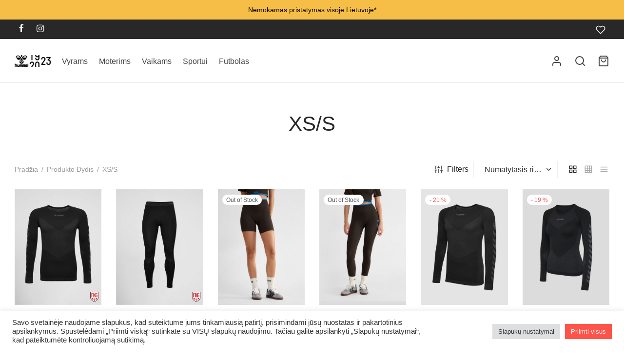

--- FILE ---
content_type: text/html; charset=UTF-8
request_url: https://www.hummel.lt/custom-attribute-base/dydis/xs-s/
body_size: 55507
content:

 <!doctype html>
<html lang="lt-LT">
<head>
	<meta charset="UTF-8" />
	<meta name="viewport" content="width=device-width, initial-scale=1, minimum-scale=1">
	<link rel="profile" href="https://gmpg.org/xfn/11">
	<link rel="pingback" href="https://www.hummel.lt/xmlrpc.php">
					<script>document.documentElement.className = document.documentElement.className + ' yes-js js_active js'</script>
			<title>XS/S &#8211; hummel.lt</title>
<meta name='robots' content='max-image-preview:large' />
<script>window._wca = window._wca || [];</script>
<link rel='dns-prefetch' href='//cdn.jsdelivr.net' />
<link rel='dns-prefetch' href='//stats.wp.com' />
<link rel="alternate" type="application/rss+xml" title="hummel.lt &raquo; Įrašų RSS srautas" href="https://www.hummel.lt/feed/" />
<link rel="alternate" type="application/rss+xml" title="hummel.lt &raquo; Komentarų RSS srautas" href="https://www.hummel.lt/comments/feed/" />
<link rel="alternate" type="application/rss+xml" title="hummel.lt &raquo; XS/S Dydis srautas" href="https://www.hummel.lt/custom-attribute-base/dydis/xs-s/feed/" />
<style id='wp-img-auto-sizes-contain-inline-css'>
img:is([sizes=auto i],[sizes^="auto," i]){contain-intrinsic-size:3000px 1500px}
/*# sourceURL=wp-img-auto-sizes-contain-inline-css */
</style>
<style id='wp-emoji-styles-inline-css'>

	img.wp-smiley, img.emoji {
		display: inline !important;
		border: none !important;
		box-shadow: none !important;
		height: 1em !important;
		width: 1em !important;
		margin: 0 0.07em !important;
		vertical-align: -0.1em !important;
		background: none !important;
		padding: 0 !important;
	}
/*# sourceURL=wp-emoji-styles-inline-css */
</style>
<link rel='stylesheet' id='wp-block-library-css' href='https://www.hummel.lt/wp-includes/css/dist/block-library/style.css?ver=6.9' media='all' />
<style id='global-styles-inline-css'>
:root{--wp--preset--aspect-ratio--square: 1;--wp--preset--aspect-ratio--4-3: 4/3;--wp--preset--aspect-ratio--3-4: 3/4;--wp--preset--aspect-ratio--3-2: 3/2;--wp--preset--aspect-ratio--2-3: 2/3;--wp--preset--aspect-ratio--16-9: 16/9;--wp--preset--aspect-ratio--9-16: 9/16;--wp--preset--color--black: #000000;--wp--preset--color--cyan-bluish-gray: #abb8c3;--wp--preset--color--white: #ffffff;--wp--preset--color--pale-pink: #f78da7;--wp--preset--color--vivid-red: #cf2e2e;--wp--preset--color--luminous-vivid-orange: #ff6900;--wp--preset--color--luminous-vivid-amber: #fcb900;--wp--preset--color--light-green-cyan: #7bdcb5;--wp--preset--color--vivid-green-cyan: #00d084;--wp--preset--color--pale-cyan-blue: #8ed1fc;--wp--preset--color--vivid-cyan-blue: #0693e3;--wp--preset--color--vivid-purple: #9b51e0;--wp--preset--color--gutenberg-white: #ffffff;--wp--preset--color--gutenberg-shade: #f8f8f8;--wp--preset--color--gutenberg-gray: #777777;--wp--preset--color--gutenberg-dark: #282828;--wp--preset--color--gutenberg-accent: #b9a16b;--wp--preset--gradient--vivid-cyan-blue-to-vivid-purple: linear-gradient(135deg,rgb(6,147,227) 0%,rgb(155,81,224) 100%);--wp--preset--gradient--light-green-cyan-to-vivid-green-cyan: linear-gradient(135deg,rgb(122,220,180) 0%,rgb(0,208,130) 100%);--wp--preset--gradient--luminous-vivid-amber-to-luminous-vivid-orange: linear-gradient(135deg,rgb(252,185,0) 0%,rgb(255,105,0) 100%);--wp--preset--gradient--luminous-vivid-orange-to-vivid-red: linear-gradient(135deg,rgb(255,105,0) 0%,rgb(207,46,46) 100%);--wp--preset--gradient--very-light-gray-to-cyan-bluish-gray: linear-gradient(135deg,rgb(238,238,238) 0%,rgb(169,184,195) 100%);--wp--preset--gradient--cool-to-warm-spectrum: linear-gradient(135deg,rgb(74,234,220) 0%,rgb(151,120,209) 20%,rgb(207,42,186) 40%,rgb(238,44,130) 60%,rgb(251,105,98) 80%,rgb(254,248,76) 100%);--wp--preset--gradient--blush-light-purple: linear-gradient(135deg,rgb(255,206,236) 0%,rgb(152,150,240) 100%);--wp--preset--gradient--blush-bordeaux: linear-gradient(135deg,rgb(254,205,165) 0%,rgb(254,45,45) 50%,rgb(107,0,62) 100%);--wp--preset--gradient--luminous-dusk: linear-gradient(135deg,rgb(255,203,112) 0%,rgb(199,81,192) 50%,rgb(65,88,208) 100%);--wp--preset--gradient--pale-ocean: linear-gradient(135deg,rgb(255,245,203) 0%,rgb(182,227,212) 50%,rgb(51,167,181) 100%);--wp--preset--gradient--electric-grass: linear-gradient(135deg,rgb(202,248,128) 0%,rgb(113,206,126) 100%);--wp--preset--gradient--midnight: linear-gradient(135deg,rgb(2,3,129) 0%,rgb(40,116,252) 100%);--wp--preset--font-size--small: 13px;--wp--preset--font-size--medium: 20px;--wp--preset--font-size--large: 36px;--wp--preset--font-size--x-large: 42px;--wp--preset--spacing--20: 0.44rem;--wp--preset--spacing--30: 0.67rem;--wp--preset--spacing--40: 1rem;--wp--preset--spacing--50: 1.5rem;--wp--preset--spacing--60: 2.25rem;--wp--preset--spacing--70: 3.38rem;--wp--preset--spacing--80: 5.06rem;--wp--preset--shadow--natural: 6px 6px 9px rgba(0, 0, 0, 0.2);--wp--preset--shadow--deep: 12px 12px 50px rgba(0, 0, 0, 0.4);--wp--preset--shadow--sharp: 6px 6px 0px rgba(0, 0, 0, 0.2);--wp--preset--shadow--outlined: 6px 6px 0px -3px rgb(255, 255, 255), 6px 6px rgb(0, 0, 0);--wp--preset--shadow--crisp: 6px 6px 0px rgb(0, 0, 0);}:where(.is-layout-flex){gap: 0.5em;}:where(.is-layout-grid){gap: 0.5em;}body .is-layout-flex{display: flex;}.is-layout-flex{flex-wrap: wrap;align-items: center;}.is-layout-flex > :is(*, div){margin: 0;}body .is-layout-grid{display: grid;}.is-layout-grid > :is(*, div){margin: 0;}:where(.wp-block-columns.is-layout-flex){gap: 2em;}:where(.wp-block-columns.is-layout-grid){gap: 2em;}:where(.wp-block-post-template.is-layout-flex){gap: 1.25em;}:where(.wp-block-post-template.is-layout-grid){gap: 1.25em;}.has-black-color{color: var(--wp--preset--color--black) !important;}.has-cyan-bluish-gray-color{color: var(--wp--preset--color--cyan-bluish-gray) !important;}.has-white-color{color: var(--wp--preset--color--white) !important;}.has-pale-pink-color{color: var(--wp--preset--color--pale-pink) !important;}.has-vivid-red-color{color: var(--wp--preset--color--vivid-red) !important;}.has-luminous-vivid-orange-color{color: var(--wp--preset--color--luminous-vivid-orange) !important;}.has-luminous-vivid-amber-color{color: var(--wp--preset--color--luminous-vivid-amber) !important;}.has-light-green-cyan-color{color: var(--wp--preset--color--light-green-cyan) !important;}.has-vivid-green-cyan-color{color: var(--wp--preset--color--vivid-green-cyan) !important;}.has-pale-cyan-blue-color{color: var(--wp--preset--color--pale-cyan-blue) !important;}.has-vivid-cyan-blue-color{color: var(--wp--preset--color--vivid-cyan-blue) !important;}.has-vivid-purple-color{color: var(--wp--preset--color--vivid-purple) !important;}.has-black-background-color{background-color: var(--wp--preset--color--black) !important;}.has-cyan-bluish-gray-background-color{background-color: var(--wp--preset--color--cyan-bluish-gray) !important;}.has-white-background-color{background-color: var(--wp--preset--color--white) !important;}.has-pale-pink-background-color{background-color: var(--wp--preset--color--pale-pink) !important;}.has-vivid-red-background-color{background-color: var(--wp--preset--color--vivid-red) !important;}.has-luminous-vivid-orange-background-color{background-color: var(--wp--preset--color--luminous-vivid-orange) !important;}.has-luminous-vivid-amber-background-color{background-color: var(--wp--preset--color--luminous-vivid-amber) !important;}.has-light-green-cyan-background-color{background-color: var(--wp--preset--color--light-green-cyan) !important;}.has-vivid-green-cyan-background-color{background-color: var(--wp--preset--color--vivid-green-cyan) !important;}.has-pale-cyan-blue-background-color{background-color: var(--wp--preset--color--pale-cyan-blue) !important;}.has-vivid-cyan-blue-background-color{background-color: var(--wp--preset--color--vivid-cyan-blue) !important;}.has-vivid-purple-background-color{background-color: var(--wp--preset--color--vivid-purple) !important;}.has-black-border-color{border-color: var(--wp--preset--color--black) !important;}.has-cyan-bluish-gray-border-color{border-color: var(--wp--preset--color--cyan-bluish-gray) !important;}.has-white-border-color{border-color: var(--wp--preset--color--white) !important;}.has-pale-pink-border-color{border-color: var(--wp--preset--color--pale-pink) !important;}.has-vivid-red-border-color{border-color: var(--wp--preset--color--vivid-red) !important;}.has-luminous-vivid-orange-border-color{border-color: var(--wp--preset--color--luminous-vivid-orange) !important;}.has-luminous-vivid-amber-border-color{border-color: var(--wp--preset--color--luminous-vivid-amber) !important;}.has-light-green-cyan-border-color{border-color: var(--wp--preset--color--light-green-cyan) !important;}.has-vivid-green-cyan-border-color{border-color: var(--wp--preset--color--vivid-green-cyan) !important;}.has-pale-cyan-blue-border-color{border-color: var(--wp--preset--color--pale-cyan-blue) !important;}.has-vivid-cyan-blue-border-color{border-color: var(--wp--preset--color--vivid-cyan-blue) !important;}.has-vivid-purple-border-color{border-color: var(--wp--preset--color--vivid-purple) !important;}.has-vivid-cyan-blue-to-vivid-purple-gradient-background{background: var(--wp--preset--gradient--vivid-cyan-blue-to-vivid-purple) !important;}.has-light-green-cyan-to-vivid-green-cyan-gradient-background{background: var(--wp--preset--gradient--light-green-cyan-to-vivid-green-cyan) !important;}.has-luminous-vivid-amber-to-luminous-vivid-orange-gradient-background{background: var(--wp--preset--gradient--luminous-vivid-amber-to-luminous-vivid-orange) !important;}.has-luminous-vivid-orange-to-vivid-red-gradient-background{background: var(--wp--preset--gradient--luminous-vivid-orange-to-vivid-red) !important;}.has-very-light-gray-to-cyan-bluish-gray-gradient-background{background: var(--wp--preset--gradient--very-light-gray-to-cyan-bluish-gray) !important;}.has-cool-to-warm-spectrum-gradient-background{background: var(--wp--preset--gradient--cool-to-warm-spectrum) !important;}.has-blush-light-purple-gradient-background{background: var(--wp--preset--gradient--blush-light-purple) !important;}.has-blush-bordeaux-gradient-background{background: var(--wp--preset--gradient--blush-bordeaux) !important;}.has-luminous-dusk-gradient-background{background: var(--wp--preset--gradient--luminous-dusk) !important;}.has-pale-ocean-gradient-background{background: var(--wp--preset--gradient--pale-ocean) !important;}.has-electric-grass-gradient-background{background: var(--wp--preset--gradient--electric-grass) !important;}.has-midnight-gradient-background{background: var(--wp--preset--gradient--midnight) !important;}.has-small-font-size{font-size: var(--wp--preset--font-size--small) !important;}.has-medium-font-size{font-size: var(--wp--preset--font-size--medium) !important;}.has-large-font-size{font-size: var(--wp--preset--font-size--large) !important;}.has-x-large-font-size{font-size: var(--wp--preset--font-size--x-large) !important;}
/*# sourceURL=global-styles-inline-css */
</style>
<style id='core-block-supports-inline-css'>
/**
 * Core styles: block-supports
 */

/*# sourceURL=core-block-supports-inline-css */
</style>

<style id='classic-theme-styles-inline-css'>
/**
 * These rules are needed for backwards compatibility.
 * They should match the button element rules in the base theme.json file.
 */
.wp-block-button__link {
	color: #ffffff;
	background-color: #32373c;
	border-radius: 9999px; /* 100% causes an oval, but any explicit but really high value retains the pill shape. */

	/* This needs a low specificity so it won't override the rules from the button element if defined in theme.json. */
	box-shadow: none;
	text-decoration: none;

	/* The extra 2px are added to size solids the same as the outline versions.*/
	padding: calc(0.667em + 2px) calc(1.333em + 2px);

	font-size: 1.125em;
}

.wp-block-file__button {
	background: #32373c;
	color: #ffffff;
	text-decoration: none;
}

/*# sourceURL=/wp-includes/css/classic-themes.css */
</style>
<link rel='stylesheet' id='cookie-law-info-css' href='https://www.hummel.lt/wp-content/plugins/cookie-law-info/legacy/public/css/cookie-law-info-public.css?ver=3.4.0' media='all' />
<link rel='stylesheet' id='cookie-law-info-gdpr-css' href='https://www.hummel.lt/wp-content/plugins/cookie-law-info/legacy/public/css/cookie-law-info-gdpr.css?ver=3.4.0' media='all' />
<link rel='stylesheet' id='woo-shipping-dpd-baltic-css' href='https://www.hummel.lt/wp-content/plugins/woo-shipping-dpd-baltic/public/css/dpd-public.css?ver=1.2.89' media='all' />
<link rel='stylesheet' id='select2css-css' href='//cdn.jsdelivr.net/npm/select2@4.1.0-rc.0/dist/css/select2.min.css?ver=1.0' media='all' />
<link rel='stylesheet' id='woof-css' href='https://www.hummel.lt/wp-content/plugins/woocommerce-products-filter/css/front.css?ver=2.2.6.2' media='all' />
<style id='woof-inline-css'>

.woof_products_top_panel li span, .woof_products_top_panel2 li span{background: url(https://www.hummel.lt/wp-content/plugins/woocommerce-products-filter/img/delete.png);background-size: 14px 14px;background-repeat: no-repeat;background-position: right;}
.plainoverlay {
                        background-image: url('https://www.hummel.lt/wp-content/uploads/2021/07/Main_hummel_logo_neg_45mm.png');
                    }
.woof_edit_view{
                    display: none;
                }
.woof_price_search_container .price_slider_amount button.button{
                        display: none;
                    }

                    /***** END: hiding submit button of the price slider ******/


/*# sourceURL=woof-inline-css */
</style>
<link rel='stylesheet' id='chosen-drop-down-css' href='https://www.hummel.lt/wp-content/plugins/woocommerce-products-filter/js/chosen/chosen.min.css?ver=2.2.6.2' media='all' />
<link rel='stylesheet' id='icheck-jquery-color-css' href='https://www.hummel.lt/wp-content/plugins/woocommerce-products-filter/js/icheck/skins/flat/blue.css?ver=2.2.6.2' media='all' />
<link rel='stylesheet' id='woof_by_instock_html_items-css' href='https://www.hummel.lt/wp-content/plugins/woocommerce-products-filter/ext/by_instock/css/by_instock.css?ver=2.2.6.2' media='all' />
<link rel='stylesheet' id='woof_by_onsales_html_items-css' href='https://www.hummel.lt/wp-content/plugins/woocommerce-products-filter/ext/by_onsales/css/by_onsales.css?ver=2.2.6.2' media='all' />
<link rel='stylesheet' id='woof_color_html_items-css' href='https://www.hummel.lt/wp-content/plugins/woocommerce-products-filter/ext/color/css/html_types/color.css?ver=2.2.6.2' media='all' />
<link rel='stylesheet' id='woof_label_html_items-css' href='https://www.hummel.lt/wp-content/plugins/woocommerce-products-filter/ext/label/css/html_types/label.css?ver=2.2.6.2' media='all' />
<link rel='stylesheet' id='woof_query_save_html_items-css' href='https://www.hummel.lt/wp-content/plugins/woocommerce-products-filter/ext/query_save/css/query_save.css?ver=2.2.6.2' media='all' />
<link rel='stylesheet' id='woof_step_filter_html_items-css' href='https://www.hummel.lt/wp-content/plugins/woocommerce-products-filter/ext/step_filer/css/step_filter.css?ver=2.2.6.2' media='all' />
<style id='woocommerce-inline-inline-css'>
.woocommerce form .form-row .required { visibility: visible; }
/*# sourceURL=woocommerce-inline-inline-css */
</style>
<link rel='stylesheet' id='dashicons-css' href='https://www.hummel.lt/wp-includes/css/dashicons.css?ver=6.9' media='all' />
<style id='dashicons-inline-css'>
[data-font="Dashicons"]:before {font-family: 'Dashicons' !important;content: attr(data-icon) !important;speak: none !important;font-weight: normal !important;font-variant: normal !important;text-transform: none !important;line-height: 1 !important;font-style: normal !important;-webkit-font-smoothing: antialiased !important;-moz-osx-font-smoothing: grayscale !important;}
/*# sourceURL=dashicons-inline-css */
</style>
<link rel='stylesheet' id='woo-variation-gallery-css' href='https://www.hummel.lt/wp-content/plugins/woo-variation-gallery/assets/css/frontend.css?ver=1741164377' media='all' />
<style id='woo-variation-gallery-inline-css'>
:root {--wvg-thumbnail-item: 4;--wvg-thumbnail-item-gap: 0px;--wvg-single-image-size: 900px;--wvg-gallery-width: 30%;--wvg-gallery-margin: 30px;}/* Default Width */.woo-variation-product-gallery {max-width: 30% !important;width: 100%;}/* Medium Devices, Desktops *//* Small Devices, Tablets */@media only screen and (max-width: 768px) {.woo-variation-product-gallery {width: 720px;max-width: 100% !important;}}/* Extra Small Devices, Phones */@media only screen and (max-width: 480px) {.woo-variation-product-gallery {width: 320px;max-width: 100% !important;}}
/*# sourceURL=woo-variation-gallery-inline-css */
</style>
<link rel='stylesheet' id='woo-variation-swatches-css' href='https://www.hummel.lt/wp-content/plugins/woo-variation-swatches/assets/css/frontend.css?ver=1762883496' media='all' />
<style id='woo-variation-swatches-inline-css'>
:root {
--wvs-tick:url("data:image/svg+xml;utf8,%3Csvg filter='drop-shadow(0px 0px 2px rgb(0 0 0 / .8))' xmlns='http://www.w3.org/2000/svg'  viewBox='0 0 30 30'%3E%3Cpath fill='none' stroke='%23ffffff' stroke-linecap='round' stroke-linejoin='round' stroke-width='4' d='M4 16L11 23 27 7'/%3E%3C/svg%3E");

--wvs-cross:url("data:image/svg+xml;utf8,%3Csvg filter='drop-shadow(0px 0px 5px rgb(255 255 255 / .6))' xmlns='http://www.w3.org/2000/svg' width='72px' height='72px' viewBox='0 0 24 24'%3E%3Cpath fill='none' stroke='%23ff0000' stroke-linecap='round' stroke-width='0.6' d='M5 5L19 19M19 5L5 19'/%3E%3C/svg%3E");
--wvs-position:center;
--wvs-single-product-large-item-width:60px;
--wvs-single-product-large-item-height:80px;
--wvs-single-product-large-item-font-size:16px;
--wvs-single-product-item-width:60px;
--wvs-single-product-item-height:80px;
--wvs-single-product-item-font-size:16px;
--wvs-archive-product-item-width:30px;
--wvs-archive-product-item-height:30px;
--wvs-archive-product-item-font-size:16px;
--wvs-tooltip-background-color:#f2f2f2;
--wvs-tooltip-text-color:#3d3d3d;
--wvs-item-box-shadow:0 0 0 1px #000000;
--wvs-item-background-color:#FFFFFF;
--wvs-item-text-color:#000000;
--wvs-hover-item-box-shadow:0 0 0 3px #000000;
--wvs-hover-item-background-color:#FFFFFF;
--wvs-hover-item-text-color:#000000;
--wvs-selected-item-box-shadow:0 0 0 2px #000000;
--wvs-selected-item-background-color:#FFFFFF;
--wvs-selected-item-text-color:#000000}
/*# sourceURL=woo-variation-swatches-inline-css */
</style>
<link rel='stylesheet' id='jquery-selectBox-css' href='https://www.hummel.lt/wp-content/plugins/yith-woocommerce-wishlist/assets/css/jquery.selectBox.css?ver=1.2.0' media='all' />
<link rel='stylesheet' id='woocommerce_prettyPhoto_css-css' href='//www.hummel.lt/wp-content/plugins/woocommerce/assets/css/prettyPhoto.css?ver=3.1.6' media='all' />
<link rel='stylesheet' id='yith-wcwl-main-css' href='https://www.hummel.lt/wp-content/plugins/yith-woocommerce-wishlist/assets/css/style.css?ver=4.12.0' media='all' />
<style id='yith-wcwl-main-inline-css'>
 :root { --rounded-corners-radius: 16px; --color-add-to-cart-background: #333333; --color-add-to-cart-text: #FFFFFF; --color-add-to-cart-border: #333333; --color-add-to-cart-background-hover: #4F4F4F; --color-add-to-cart-text-hover: #FFFFFF; --color-add-to-cart-border-hover: #4F4F4F; --add-to-cart-rounded-corners-radius: 16px; --color-button-style-1-background: #333333; --color-button-style-1-text: #FFFFFF; --color-button-style-1-border: #333333; --color-button-style-1-background-hover: #4F4F4F; --color-button-style-1-text-hover: #FFFFFF; --color-button-style-1-border-hover: #4F4F4F; --color-button-style-2-background: #333333; --color-button-style-2-text: #FFFFFF; --color-button-style-2-border: #333333; --color-button-style-2-background-hover: #4F4F4F; --color-button-style-2-text-hover: #FFFFFF; --color-button-style-2-border-hover: #4F4F4F; --color-wishlist-table-background: #FFFFFF; --color-wishlist-table-text: #6d6c6c; --color-wishlist-table-border: #FFFFFF; --color-headers-background: #F4F4F4; --color-share-button-color: #FFFFFF; --color-share-button-color-hover: #FFFFFF; --color-fb-button-background: #39599E; --color-fb-button-background-hover: #595A5A; --color-tw-button-background: #45AFE2; --color-tw-button-background-hover: #595A5A; --color-pr-button-background: #AB2E31; --color-pr-button-background-hover: #595A5A; --color-em-button-background: #FBB102; --color-em-button-background-hover: #595A5A; --color-wa-button-background: #00A901; --color-wa-button-background-hover: #595A5A; --feedback-duration: 3s } 
 :root { --rounded-corners-radius: 16px; --color-add-to-cart-background: #333333; --color-add-to-cart-text: #FFFFFF; --color-add-to-cart-border: #333333; --color-add-to-cart-background-hover: #4F4F4F; --color-add-to-cart-text-hover: #FFFFFF; --color-add-to-cart-border-hover: #4F4F4F; --add-to-cart-rounded-corners-radius: 16px; --color-button-style-1-background: #333333; --color-button-style-1-text: #FFFFFF; --color-button-style-1-border: #333333; --color-button-style-1-background-hover: #4F4F4F; --color-button-style-1-text-hover: #FFFFFF; --color-button-style-1-border-hover: #4F4F4F; --color-button-style-2-background: #333333; --color-button-style-2-text: #FFFFFF; --color-button-style-2-border: #333333; --color-button-style-2-background-hover: #4F4F4F; --color-button-style-2-text-hover: #FFFFFF; --color-button-style-2-border-hover: #4F4F4F; --color-wishlist-table-background: #FFFFFF; --color-wishlist-table-text: #6d6c6c; --color-wishlist-table-border: #FFFFFF; --color-headers-background: #F4F4F4; --color-share-button-color: #FFFFFF; --color-share-button-color-hover: #FFFFFF; --color-fb-button-background: #39599E; --color-fb-button-background-hover: #595A5A; --color-tw-button-background: #45AFE2; --color-tw-button-background-hover: #595A5A; --color-pr-button-background: #AB2E31; --color-pr-button-background-hover: #595A5A; --color-em-button-background: #FBB102; --color-em-button-background-hover: #595A5A; --color-wa-button-background: #00A901; --color-wa-button-background-hover: #595A5A; --feedback-duration: 3s } 
/*# sourceURL=yith-wcwl-main-inline-css */
</style>
<link rel='stylesheet' id='dgwt-wcas-style-css' href='https://www.hummel.lt/wp-content/plugins/ajax-search-for-woocommerce/assets/css/style.css?ver=1.32.2' media='all' />
<link rel='stylesheet' id='goya-grid-css' href='https://www.hummel.lt/wp-content/themes/goya/assets/css/grid.css?ver=1.0.9.3' media='all' />
<link rel='stylesheet' id='goya-core-css' href='https://www.hummel.lt/wp-content/themes/goya/assets/css/core.css?ver=1.0.9.3' media='all' />
<link rel='stylesheet' id='goya-icons-css' href='https://www.hummel.lt/wp-content/themes/goya/assets/icons/theme-icons/style.css?ver=1.0.9.3' media='all' />
<link rel='stylesheet' id='goya-shop-css' href='https://www.hummel.lt/wp-content/themes/goya/assets/css/shop.css?ver=1.0.9.3' media='all' />
<link rel='stylesheet' id='goya-elements-css' href='https://www.hummel.lt/wp-content/themes/goya/assets/css/vc-elements.css?ver=1.0.9.3' media='all' />
<style id='goya-customizer-styles-inline-css'>
body,blockquote cite,div.vc_progress_bar .vc_single_bar .vc_label,div.vc_toggle_size_sm .vc_toggle_title h4 {font-size:16px;}.wp-caption-text,.woocommerce-breadcrumb,.post.listing .listing_content .post-meta,.footer-bar .footer-bar-content,.side-menu .mobile-widgets p,.side-menu .side-widgets p,.products .product.product-category a div h2 .count,#payment .payment_methods li .payment_box,#payment .payment_methods li a.about_paypal,.et-product-detail .summary .sizing_guide,#reviews .commentlist li .comment-text .woocommerce-review__verified,#reviews .commentlist li .comment-text .woocommerce-review__published-date,.commentlist > li .comment-meta,.widget .type-post .post-meta,.widget_rss .rss-date,.wp-block-latest-comments__comment-date,.wp-block-latest-posts__post-date,.commentlist > li .reply,.comment-reply-title small,.commentlist .bypostauthor .post-author,.commentlist .bypostauthor > .comment-body .fn:after,.et-portfolio.et-portfolio-style-hover-card .type-portfolio .et-portfolio-excerpt {font-size:14px;}h1, h2, h3, h4, h5, h6, .page-title{color:#282828;}.et-banner .et-banner-content .et-banner-title.color-accent,.et-banner .et-banner-content .et-banner-subtitle.color-accent,.et-banner .et-banner-content .et-banner-link.link.color-accent,.et-banner .et-banner-content .et-banner-link.link.color-accent:hover,.et-banner .et-banner-content .et-banner-link.outlined.color-accent,.et-banner .et-banner-content .et-banner-link.outlined.color-accent:hover {color:#b9a16b;}.et-banner .et-banner-content .et-banner-subtitle.tag_style.color-accent,.et-banner .et-banner-content .et-banner-link.solid.color-accent,.et-banner .et-banner-content .et-banner-link.solid.color-accent:hover {background:#b9a16b;}.et-iconbox.icon-style-background.icon-color-accent .et-feature-icon {background:#b9a16b;}.et-iconbox.icon-style-border.icon-color-accent .et-feature-icon,.et-iconbox.icon-style-simple.icon-color-accent .et-feature-icon {color:#b9a16b;}.et-counter.counter-color-accent .h1,.et-counter.icon-color-accent i {color:#b9a16b;}.et_btn.solid.color-accent {background:#b9a16b;}.et_btn.link.color-accent,.et_btn.outlined.color-accent,.et_btn.outlined.color-accent:hover {color:#b9a16b;}.et-animatype.color-accent .et-animated-entry,.et-stroketype.color-accent *{color:#b9a16b;}.slick-prev:hover,.slick-next:hover,.flex-prev:hover,.flex-next:hover,.mfp-wrap.quick-search .mfp-content [type="submit"],.et-close,.single-product .pswp__button:hover,.content404 h4,.woocommerce-tabs .tabs li a span,.woo-variation-gallery-wrapper .woo-variation-gallery-trigger:hover:after,.mobile-menu li.menu-item-has-children.active > .et-menu-toggle:after,.remove:hover, a.remove:hover,span.minicart-counter.et-count-zero,.tag-cloud-link .tag-link-count,.star-rating > span:before,.comment-form-rating .stars > span:before,.wpmc-tabs-wrapper li.wpmc-tab-item.current,div.argmc-wrapper .tab-completed-icon:before,div.argmc-wrapper .argmc-tab-item.completed .argmc-tab-number,.widget ul li.active,.et-wp-gallery-popup .mfp-arrow {color:#b9a16b;}.menu-item.accent-color a,.accent-color:not(.fancy-tag),.accent-color:not(.fancy-tag) .wpb_wrapper > h1,.accent-color:not(.fancy-tag) .wpb_wrapper > h2,.accent-color:not(.fancy-tag) .wpb_wrapper > h3,.accent-color:not(.fancy-tag) .wpb_wrapper > h4,.accent-color:not(.fancy-tag) .wpb_wrapper > h5,.accent-color:not(.fancy-tag) .wpb_wrapper > h6,.accent-color:not(.fancy-tag) .wpb_wrapper > p {color:#b9a16b !important;}.accent-color.fancy-tag,.wpb_text_column .accent-color.fancy-tag:last-child,.accent-color.fancy-tag .wpb_wrapper > h1,.accent-color.fancy-tag .wpb_wrapper > h2,.accent-color.fancy-tag .wpb_wrapper > h3,.accent-color.fancy-tag .wpb_wrapper > h4,.accent-color.fancy-tag .wpb_wrapper > h5,.accent-color.fancy-tag .wpb_wrapper > h6,.accent-color.fancy-tag .wpb_wrapper > p {background-color:#b9a16b;}.wpmc-tabs-wrapper li.wpmc-tab-item.current .wpmc-tab-number,.wpmc-tabs-wrapper li.wpmc-tab-item.current:before,.tag-cloud-link:hover,div.argmc-wrapper .argmc-tab-item.completed .argmc-tab-number,div.argmc-wrapper .argmc-tab-item.current .argmc-tab-number,div.argmc-wrapper .argmc-tab-item.last.current + .argmc-tab-item:hover .argmc-tab-number {border-color:#b9a16b;}.vc_progress_bar.vc_progress-bar-color-bar_orange .vc_single_bar span.vc_bar,span.minicart-counter,.filter-trigger .et-active-filters-count,.et-active-filters-count,div.argmc-wrapper .argmc-tab-item.current .argmc-tab-number,div.argmc-wrapper .argmc-tab-item.visited:hover .argmc-tab-number,div.argmc-wrapper .argmc-tab-item.last.current + .argmc-tab-item:hover .argmc-tab-number,.slick-dots li button:hover,.wpb_column.et-light-column .postline:before,.wpb_column.et-light-column .postline-medium:before,.wpb_column.et-light-column .postline-large:before,.et-feat-video-btn:hover .et-featured-video-icon:after,.post.type-post.sticky .entry-title a:after {background-color:#b9a16b;}div.argmc-wrapper .argmc-tab-item.visited:before {border-bottom-color:#b9a16b;}.yith-wcan-loading:after,.blockUI.blockOverlay:after,.easyzoom-notice:after,.woocommerce-product-gallery__wrapper .slick:after,.add_to_cart_button.loading:after,.et-loader:after {background-color:#b9a16b;}.fancy-title,h1.fancy-title,h2.fancy-title,h3.fancy-title,h4.fancy-title,h5.fancy-title,h6.fancy-title {color:#b9a16b}.fancy-tag,h1.fancy-tag,h2.fancy-tag,h3.fancy-tag,h4.fancy-tag,h5.fancy-tag,h6.fancy-tag {background-color:#282828}@media only screen and (max-width:991px) {.site-header .header-mobile {display:block !important;}.site-header .header-main,.site-header .header-bottom {display:none !important;}}@media only screen and (min-width:992px) {.site-header,.header-spacer,.product-header-spacer {height:90px;}.page-header-transparent .hero-header .hero-title {padding-top:90px;}.et-product-detail.et-product-layout-no-padding.product-header-transparent .showcase-inner .product-information {padding-top:90px;}.header_on_scroll:not(.megamenu-active) .site-header,.header_on_scroll:not(.megamenu-active) .header-spacer,.header_on_scroll:not(.megamenu-active) .product-header-spacer {height:90px;}}@media only screen and (max-width:991px) {.site-header,.header_on_scroll .site-header,.header-spacer,.product-header-spacer {height:60px;}.page-header-transparent .hero-header .hero-title {padding-top:60px;}}@media screen and (min-width:576px) and (max-width:767px) {.sticky-product-bar {height:60px;}.product-bar-visible.single-product.fixed-product-bar-bottom .footer {margin-bottom:60px;}.product-bar-visible.single-product.fixed-product-bar-bottom #scroll_to_top.active {bottom:70px;}}.tax-pa_dydis.term-28962 .hero-header .hero-title {background-color:#f8f8f8;}@media only screen and (max-width:991px) {.top-bar { display:flex; }.top-bar .topbar-center { display:flex; }}.page-header-regular .site-header,.header_on_scroll .site-header {background-color:#ffffff;}@media only screen and (max-width:576px) {.page-header-transparent:not(.header-transparent-mobiles):not(.header_on_scroll) .site-header {background-color:#ffffff;}}.site-header a,.site-header .menu-toggle,.site-header .goya-search button {color:#444444;}@media only screen and (max-width:767px) {.sticky-header-light .site-header .menu-toggle:hover,.header-transparent-mobiles.sticky-header-light.header_on_scroll .site-header a.icon,.header-transparent-mobiles.sticky-header-light.header_on_scroll .site-header .menu-toggle,.header-transparent-mobiles.light-title:not(.header_on_scroll) .site-header a.icon,.header-transparent-mobiles.light-title:not(.header_on_scroll) .site-header .menu-toggle {color:#ffffff;}}@media only screen and (min-width:768px) {.light-title:not(.header_on_scroll) .site-header .site-title,.light-title:not(.header_on_scroll) .site-header .et-header-menu>li> a,.sticky-header-light.header_on_scroll .site-header .et-header-menu>li> a,.light-title:not(.header_on_scroll) span.minicart-counter.et-count-zero,.sticky-header-light.header_on_scroll .site-header .icon,.sticky-header-light.header_on_scroll .site-header .menu-toggle,.light-title:not(.header_on_scroll) .site-header .icon,.light-title:not(.header_on_scroll) .site-header .menu-toggle {color:#ffffff;}}.et-header-menu .menu-label,.mobile-menu .menu-label {background-color:#aaaaaa;}.et-header-menu ul.sub-menu:before,.et-header-menu .sub-menu .sub-menu {background-color:#ffffff !important;}.et-header-menu>li.menu-item-has-children > a:after {border-bottom-color:#ffffff;}.et-header-menu .sub-menu li.menu-item-has-children:after,.et-header-menu ul.sub-menu li a {color:#444444;}.side-panel .mobile-bar,.side-panel .mobile-bar.dark {background:#f8f8f8;}.side-mobile-menu,.side-mobile-menu.dark { background:#ffffff;}.side-fullscreen-menu,.side-fullscreen-menu.dark { background:#ffffff;}.site-footer,.site-footer.dark {background-color:#ffffff;}.site-footer .footer-bar.custom-color-1,.site-footer .footer-bar.custom-color-1.dark {background-color:#2d2d2d;}.mfp #et-quickview {max-width:960px;}.woocommerce-Tabs-panel.custom_scroll {max-height:400px;}.product_meta .trap {display:none !important;}.shop-widget-scroll .widget > ul,.shop-widget-scroll .widget:not(.widget-woof) > .widgettitle + *,.shop-widget-scroll .wcapf-layered-nav {max-height:150px;}.free-shipping-progress-bar .progress-bar-indicator {background:linear-gradient(270deg, #b9a16b 0, #ffffff 200%);background-color: #b9a16b;flex-grow:1;}.rtl .free-shipping-progress-bar .progress-bar-indicator {background:linear-gradient(90deg, #b9a16b 0, #ffffff 200%);}.progress-bar-status.success .progress-bar-indicator { background:#67bb67;}.star-rating > span:before,.comment-form-rating .stars > span:before {color:#282828;}.product-inner .badge.onsale,.wc-block-grid .wc-block-grid__products .wc-block-grid__product .wc-block-grid__product-onsale {color:#ef5c5c;background-color:#ffffff;}.et-product-detail .summary .badge.onsale {border-color:#ef5c5c;}.product-inner .badge.new {color:#585858;background-color:#ffffff;}.product-inner .badge.out-of-stock {color:#585858;background-color:#ffffff;}@media screen and (min-width:768px) {.wc-block-grid__products .wc-block-grid__product .wc-block-grid__product-image {margin-top:5px;}.wc-block-grid__products .wc-block-grid__product:hover .wc-block-grid__product-image {transform:translateY(-5px);}.wc-block-grid__products .wc-block-grid__product:hover .wc-block-grid__product-image img {-moz-transform:scale(1.05, 1.05);-ms-transform:scale(1.05, 1.05);-webkit-transform:scale(1.05, 1.05);transform:scale(1.05, 1.05);}}.et-blog.hero-header .hero-title {background-color:#f8f8f8;}.post.post-detail.hero-title .post-featured.title-wrap {background-color:#f8f8f8;}.has-gutenberg-white-color { color:#ffffff !important; }.has-gutenberg-white-background-color { background-color:#ffffff; }.wp-block-button.outlined .has-gutenberg-white-color { border-color:#ffffff !important; background-color:transparent !important; }.has-gutenberg-shade-color { color:#f8f8f8 !important; }.has-gutenberg-shade-background-color { background-color:#f8f8f8; }.wp-block-button.outlined .has-gutenberg-shade-color { border-color:#f8f8f8 !important; background-color:transparent !important; }.has-gutenberg-gray-color { color:#777777 !important; }.has-gutenberg-gray-background-color { background-color:#777777; }.wp-block-button.outlined .has-gutenberg-gray-color { border-color:#777777 !important; background-color:transparent !important; }.has-gutenberg-dark-color { color:#282828 !important; }.has-gutenberg-dark-background-color { background-color:#282828; }.wp-block-button.outlined .has-gutenberg-dark-color { border-color:#282828 !important; background-color:transparent !important; }.has-gutenberg-accent-color { color:#b9a16b !important; }.has-gutenberg-accent-background-color { background-color:#b9a16b; }.wp-block-button.outlined .has-gutenberg-accent-color { border-color:#b9a16b !important; background-color:transparent !important; }.commentlist .bypostauthor > .comment-body .fn:after {content:'Post Author';}.et-inline-validation-notices .form-row.woocommerce-invalid-required-field:after{content:'Required field';}.post.type-post.sticky .entry-title a:after {content:'Featured';}
/*# sourceURL=goya-customizer-styles-inline-css */
</style>
<link rel='stylesheet' id='wcpa-frontend-css' href='https://www.hummel.lt/wp-content/plugins/woo-custom-product-addons-pro/assets/css/style_1.css?ver=5.3.1' media='all' />
<script type="text/template" id="tmpl-variation-template">
	<div class="woocommerce-variation-description">{{{ data.variation.variation_description }}}</div>
	<div class="woocommerce-variation-price">{{{ data.variation.price_html }}}</div>
	<div class="woocommerce-variation-availability">{{{ data.variation.availability_html }}}</div>
</script>
<script type="text/template" id="tmpl-unavailable-variation-template">
	<p role="alert">Deja, šis produktas neprieinamas. Pasirinkite kitokią kombinaciją.</p>
</script>
<script type="text/javascript">
            window._nslDOMReady = (function () {
                const executedCallbacks = new Set();
            
                return function (callback) {
                    /**
                    * Third parties might dispatch DOMContentLoaded events, so we need to ensure that we only run our callback once!
                    */
                    if (executedCallbacks.has(callback)) return;
            
                    const wrappedCallback = function () {
                        if (executedCallbacks.has(callback)) return;
                        executedCallbacks.add(callback);
                        callback();
                    };
            
                    if (document.readyState === "complete" || document.readyState === "interactive") {
                        wrappedCallback();
                    } else {
                        document.addEventListener("DOMContentLoaded", wrappedCallback);
                    }
                };
            })();
        </script><script src="https://www.hummel.lt/wp-includes/js/jquery/jquery.js?ver=3.7.1" id="jquery-core-js"></script>
<script src="https://www.hummel.lt/wp-includes/js/jquery/jquery-migrate.js?ver=3.4.1" id="jquery-migrate-js"></script>
<script id="cookie-law-info-js-extra">
var Cli_Data = {"nn_cookie_ids":[],"cookielist":[],"non_necessary_cookies":[],"ccpaEnabled":"","ccpaRegionBased":"","ccpaBarEnabled":"","strictlyEnabled":["necessary","obligatoire"],"ccpaType":"gdpr","js_blocking":"1","custom_integration":"","triggerDomRefresh":"","secure_cookies":""};
var cli_cookiebar_settings = {"animate_speed_hide":"500","animate_speed_show":"500","background":"#FFF","border":"#b1a6a6c2","border_on":"","button_1_button_colour":"#ff5349","button_1_button_hover":"#cc423a","button_1_link_colour":"#fff","button_1_as_button":"1","button_1_new_win":"","button_2_button_colour":"#333","button_2_button_hover":"#292929","button_2_link_colour":"#444","button_2_as_button":"","button_2_hidebar":"","button_3_button_colour":"#dedfe0","button_3_button_hover":"#b2b2b3","button_3_link_colour":"#333333","button_3_as_button":"1","button_3_new_win":"","button_4_button_colour":"#dedfe0","button_4_button_hover":"#b2b2b3","button_4_link_colour":"#333333","button_4_as_button":"1","button_7_button_colour":"#ff5349","button_7_button_hover":"#cc423a","button_7_link_colour":"#fff","button_7_as_button":"1","button_7_new_win":"","font_family":"inherit","header_fix":"","notify_animate_hide":"1","notify_animate_show":"","notify_div_id":"#cookie-law-info-bar","notify_position_horizontal":"right","notify_position_vertical":"bottom","scroll_close":"","scroll_close_reload":"","accept_close_reload":"","reject_close_reload":"","showagain_tab":"","showagain_background":"#fff","showagain_border":"#000","showagain_div_id":"#cookie-law-info-again","showagain_x_position":"100px","text":"#333333","show_once_yn":"","show_once":"10000","logging_on":"","as_popup":"","popup_overlay":"1","bar_heading_text":"","cookie_bar_as":"banner","popup_showagain_position":"bottom-right","widget_position":"left"};
var log_object = {"ajax_url":"https://www.hummel.lt/wp-admin/admin-ajax.php"};
//# sourceURL=cookie-law-info-js-extra
</script>
<script src="https://www.hummel.lt/wp-content/plugins/cookie-law-info/legacy/public/js/cookie-law-info-public.js?ver=3.4.0" id="cookie-law-info-js"></script>
<script id="woo-shipping-dpd-baltic-js-extra">
var dpd = {"fe_ajax_nonce":"6d4a28f237","ajax_url":"/wp-admin/admin-ajax.php"};
//# sourceURL=woo-shipping-dpd-baltic-js-extra
</script>
<script src="https://www.hummel.lt/wp-content/plugins/woo-shipping-dpd-baltic/public/js/dpd-public.js?ver=1.2.89" id="woo-shipping-dpd-baltic-js"></script>
<script src="https://www.hummel.lt/wp-content/plugins/woocommerce/assets/js/jquery-blockui/jquery.blockUI.js?ver=2.7.0-wc.10.4.3" id="wc-jquery-blockui-js" data-wp-strategy="defer"></script>
<script id="wc-add-to-cart-js-extra">
var wc_add_to_cart_params = {"ajax_url":"/wp-admin/admin-ajax.php","wc_ajax_url":"/?wc-ajax=%%endpoint%%","i18n_view_cart":"Krep\u0161elis","cart_url":"https://www.hummel.lt/krepselis/","is_cart":"","cart_redirect_after_add":"no"};
//# sourceURL=wc-add-to-cart-js-extra
</script>
<script src="https://www.hummel.lt/wp-content/plugins/woocommerce/assets/js/frontend/add-to-cart.js?ver=10.4.3" id="wc-add-to-cart-js" data-wp-strategy="defer"></script>
<script src="https://www.hummel.lt/wp-content/plugins/woocommerce/assets/js/js-cookie/js.cookie.js?ver=2.1.4-wc.10.4.3" id="wc-js-cookie-js" defer data-wp-strategy="defer"></script>
<script id="woocommerce-js-extra">
var woocommerce_params = {"ajax_url":"/wp-admin/admin-ajax.php","wc_ajax_url":"/?wc-ajax=%%endpoint%%","i18n_password_show":"Rodyti slapta\u017eod\u012f","i18n_password_hide":"Sl\u0117pti slapta\u017eod\u012f"};
//# sourceURL=woocommerce-js-extra
</script>
<script src="https://www.hummel.lt/wp-content/plugins/woocommerce/assets/js/frontend/woocommerce.js?ver=10.4.3" id="woocommerce-js" defer data-wp-strategy="defer"></script>
<script src="https://www.hummel.lt/wp-content/plugins/js_composer/assets/js/vendors/woocommerce-add-to-cart.js?ver=8.7.2" id="vc_woocommerce-add-to-cart-js-js"></script>
<script id="WCPAY_ASSETS-js-extra">
var wcpayAssets = {"url":"https://www.hummel.lt/wp-content/plugins/woocommerce-payments/dist/"};
//# sourceURL=WCPAY_ASSETS-js-extra
</script>
<script id="wc-cart-fragments-js-extra">
var wc_cart_fragments_params = {"ajax_url":"/wp-admin/admin-ajax.php","wc_ajax_url":"/?wc-ajax=%%endpoint%%","cart_hash_key":"wc_cart_hash_63c49d465dbe5a1b6fa27065e83f6404","fragment_name":"wc_fragments_63c49d465dbe5a1b6fa27065e83f6404","request_timeout":"5000"};
//# sourceURL=wc-cart-fragments-js-extra
</script>
<script src="https://www.hummel.lt/wp-content/plugins/woocommerce/assets/js/frontend/cart-fragments.js?ver=10.4.3" id="wc-cart-fragments-js" defer data-wp-strategy="defer"></script>
<script src="https://stats.wp.com/s-202605.js" id="woocommerce-analytics-js" defer data-wp-strategy="defer"></script>
<script></script><link rel="https://api.w.org/" href="https://www.hummel.lt/wp-json/" /><link rel="EditURI" type="application/rsd+xml" title="RSD" href="https://www.hummel.lt/xmlrpc.php?rsd" />
<meta name="generator" content="WordPress 6.9" />
<meta name="generator" content="WooCommerce 10.4.3" />
	<script>

					        // jQuery(document).on( 'change', '.wc_payment_methods input[name="payment_method"]', function() {
				// 	jQuery('body').trigger('update_checkout');
				// });
					</script>
				<style>img#wpstats{display:none}</style>
				<style>
			.dgwt-wcas-ico-magnifier,.dgwt-wcas-ico-magnifier-handler{max-width:20px}.dgwt-wcas-search-wrapp{max-width:600px}		</style>
			<noscript><style>.woocommerce-product-gallery{ opacity: 1 !important; }</style></noscript>
	<meta name="generator" content="Powered by WPBakery Page Builder - drag and drop page builder for WordPress."/>
<style type="text/css">
body.custom-background #wrapper { background-color: #ffffff; }
</style>
<meta name="generator" content="Powered by Slider Revolution 6.7.36 - responsive, Mobile-Friendly Slider Plugin for WordPress with comfortable drag and drop interface." />
<style>:root{  --wcpasectiontitlesize:14px;   --wcpalabelsize:14px;   --wcpadescsize:13px;   --wcpaerrorsize:13px;   --wcpalabelweight:normal;   --wcpadescweight:normal;   --wcpaborderwidth:1px;   --wcpaborderradius:6px;   --wcpainputheight:45px;   --wcpachecklabelsize:14px;   --wcpacheckborderwidth:1px;   --wcpacheckwidth:20px;   --wcpacheckheight:20px;   --wcpacheckborderradius:4px;   --wcpacheckbuttonradius:5px;   --wcpacheckbuttonborder:2px;   --wcpaqtywidth:100px;   --wcpaqtyheight:45px;   --wcpaqtyradius:6px; }:root{  --wcpasectiontitlecolor:#4A4A4A;   --wcpasectiontitlebg:rgba(238,238,238,0.28);   --wcpalinecolor:#Bebebe;   --wcpabuttoncolor:#3340d3;   --wcpalabelcolor:#424242;   --wcpadesccolor:#797979;   --wcpabordercolor:#c6d0e9;   --wcpabordercolorfocus:#3561f3;   --wcpainputbgcolor:#FFFFFF;   --wcpainputcolor:#5d5d5d;   --wcpachecklabelcolor:#4a4a4a;   --wcpacheckbgcolor:#3340d3;   --wcpacheckbordercolor:#B9CBE3;   --wcpachecktickcolor:#ffffff;   --wcparadiobgcolor:#3340d3;   --wcparadiobordercolor:#B9CBE3;   --wcparadioselbordercolor:#3340d3;   --wcpabuttontextcolor:#ffffff;   --wcpaerrorcolor:#F55050;   --wcpacheckbuttoncolor:#CAE2F9;   --wcpacheckbuttonbordercolor:#EEEEEE;   --wcpacheckbuttonselectioncolor:#CECECE;   --wcpaimageselectionoutline:#3340d3;   --wcpaimagetickbg:#2649FF;   --wcpaimagetickcolor:#FFFFFF;   --wcpaimagetickborder:#FFFFFF;   --wcpaimagemagnifierbg:#2649FF;   --wcpaimagemagnifiercolor:#ffffff;   --wcpaimagemagnifierborder:#FFFFFF;   --wcpaimageselectionshadow:rgba(0,0,0,0.25);   --wcpachecktogglebg:#CAE2F9;   --wcpachecktogglecirclecolor:#FFFFFF;   --wcpachecktogglebgactive:#BADA55;   --wcpaqtybuttoncolor:#EEEEEE;   --wcpaqtybuttonhovercolor:#DDDDDD;   --wcpaqtybuttontextcolor:#424242; }:root{  --wcpaleftlabelwidth:120px; }</style><script data-jetpack-boost="ignore">function setREVStartSize(e){
			//window.requestAnimationFrame(function() {
				window.RSIW = window.RSIW===undefined ? window.innerWidth : window.RSIW;
				window.RSIH = window.RSIH===undefined ? window.innerHeight : window.RSIH;
				try {
					var pw = document.getElementById(e.c).parentNode.offsetWidth,
						newh;
					pw = pw===0 || isNaN(pw) || (e.l=="fullwidth" || e.layout=="fullwidth") ? window.RSIW : pw;
					e.tabw = e.tabw===undefined ? 0 : parseInt(e.tabw);
					e.thumbw = e.thumbw===undefined ? 0 : parseInt(e.thumbw);
					e.tabh = e.tabh===undefined ? 0 : parseInt(e.tabh);
					e.thumbh = e.thumbh===undefined ? 0 : parseInt(e.thumbh);
					e.tabhide = e.tabhide===undefined ? 0 : parseInt(e.tabhide);
					e.thumbhide = e.thumbhide===undefined ? 0 : parseInt(e.thumbhide);
					e.mh = e.mh===undefined || e.mh=="" || e.mh==="auto" ? 0 : parseInt(e.mh,0);
					if(e.layout==="fullscreen" || e.l==="fullscreen")
						newh = Math.max(e.mh,window.RSIH);
					else{
						e.gw = Array.isArray(e.gw) ? e.gw : [e.gw];
						for (var i in e.rl) if (e.gw[i]===undefined || e.gw[i]===0) e.gw[i] = e.gw[i-1];
						e.gh = e.el===undefined || e.el==="" || (Array.isArray(e.el) && e.el.length==0)? e.gh : e.el;
						e.gh = Array.isArray(e.gh) ? e.gh : [e.gh];
						for (var i in e.rl) if (e.gh[i]===undefined || e.gh[i]===0) e.gh[i] = e.gh[i-1];
											
						var nl = new Array(e.rl.length),
							ix = 0,
							sl;
						e.tabw = e.tabhide>=pw ? 0 : e.tabw;
						e.thumbw = e.thumbhide>=pw ? 0 : e.thumbw;
						e.tabh = e.tabhide>=pw ? 0 : e.tabh;
						e.thumbh = e.thumbhide>=pw ? 0 : e.thumbh;
						for (var i in e.rl) nl[i] = e.rl[i]<window.RSIW ? 0 : e.rl[i];
						sl = nl[0];
						for (var i in nl) if (sl>nl[i] && nl[i]>0) { sl = nl[i]; ix=i;}
						var m = pw>(e.gw[ix]+e.tabw+e.thumbw) ? 1 : (pw-(e.tabw+e.thumbw)) / (e.gw[ix]);
						newh =  (e.gh[ix] * m) + (e.tabh + e.thumbh);
					}
					var el = document.getElementById(e.c);
					if (el!==null && el) el.style.height = newh+"px";
					el = document.getElementById(e.c+"_wrapper");
					if (el!==null && el) {
						el.style.height = newh+"px";
						el.style.display = "block";
					}
				} catch(e){
					console.log("Failure at Presize of Slider:" + e)
				}
			//});
		  };</script>
<style type="text/css">div.nsl-container[data-align="left"] {
    text-align: left;
}

div.nsl-container[data-align="center"] {
    text-align: center;
}

div.nsl-container[data-align="right"] {
    text-align: right;
}


div.nsl-container div.nsl-container-buttons a[data-plugin="nsl"] {
    text-decoration: none;
    box-shadow: none;
    border: 0;
}

div.nsl-container .nsl-container-buttons {
    display: flex;
    padding: 5px 0;
}

div.nsl-container.nsl-container-block .nsl-container-buttons {
    display: inline-grid;
    grid-template-columns: minmax(145px, auto);
}

div.nsl-container-block-fullwidth .nsl-container-buttons {
    flex-flow: column;
    align-items: center;
}

div.nsl-container-block-fullwidth .nsl-container-buttons a,
div.nsl-container-block .nsl-container-buttons a {
    flex: 1 1 auto;
    display: block;
    margin: 5px 0;
    width: 100%;
}

div.nsl-container-inline {
    margin: -5px;
    text-align: left;
}

div.nsl-container-inline .nsl-container-buttons {
    justify-content: center;
    flex-wrap: wrap;
}

div.nsl-container-inline .nsl-container-buttons a {
    margin: 5px;
    display: inline-block;
}

div.nsl-container-grid .nsl-container-buttons {
    flex-flow: row;
    align-items: center;
    flex-wrap: wrap;
}

div.nsl-container-grid .nsl-container-buttons a {
    flex: 1 1 auto;
    display: block;
    margin: 5px;
    max-width: 280px;
    width: 100%;
}

@media only screen and (min-width: 650px) {
    div.nsl-container-grid .nsl-container-buttons a {
        width: auto;
    }
}

div.nsl-container .nsl-button {
    cursor: pointer;
    vertical-align: top;
    border-radius: 4px;
}

div.nsl-container .nsl-button-default {
    color: #fff;
    display: flex;
}

div.nsl-container .nsl-button-icon {
    display: inline-block;
}

div.nsl-container .nsl-button-svg-container {
    flex: 0 0 auto;
    padding: 8px;
    display: flex;
    align-items: center;
}

div.nsl-container svg {
    height: 24px;
    width: 24px;
    vertical-align: top;
}

div.nsl-container .nsl-button-default div.nsl-button-label-container {
    margin: 0 24px 0 12px;
    padding: 10px 0;
    font-family: Helvetica, Arial, sans-serif;
    font-size: 16px;
    line-height: 20px;
    letter-spacing: .25px;
    overflow: hidden;
    text-align: center;
    text-overflow: clip;
    white-space: nowrap;
    flex: 1 1 auto;
    -webkit-font-smoothing: antialiased;
    -moz-osx-font-smoothing: grayscale;
    text-transform: none;
    display: inline-block;
}

div.nsl-container .nsl-button-google[data-skin="light"] {
    box-shadow: inset 0 0 0 1px #747775;
    color: #1f1f1f;
}

div.nsl-container .nsl-button-google[data-skin="dark"] {
    box-shadow: inset 0 0 0 1px #8E918F;
    color: #E3E3E3;
}

div.nsl-container .nsl-button-google[data-skin="neutral"] {
    color: #1F1F1F;
}

div.nsl-container .nsl-button-google div.nsl-button-label-container {
    font-family: "Roboto Medium", Roboto, Helvetica, Arial, sans-serif;
}

div.nsl-container .nsl-button-apple .nsl-button-svg-container {
    padding: 0 6px;
}

div.nsl-container .nsl-button-apple .nsl-button-svg-container svg {
    height: 40px;
    width: auto;
}

div.nsl-container .nsl-button-apple[data-skin="light"] {
    color: #000;
    box-shadow: 0 0 0 1px #000;
}

div.nsl-container .nsl-button-facebook[data-skin="white"] {
    color: #000;
    box-shadow: inset 0 0 0 1px #000;
}

div.nsl-container .nsl-button-facebook[data-skin="light"] {
    color: #1877F2;
    box-shadow: inset 0 0 0 1px #1877F2;
}

div.nsl-container .nsl-button-spotify[data-skin="white"] {
    color: #191414;
    box-shadow: inset 0 0 0 1px #191414;
}

div.nsl-container .nsl-button-apple div.nsl-button-label-container {
    font-size: 17px;
    font-family: -apple-system, BlinkMacSystemFont, "Segoe UI", Roboto, Helvetica, Arial, sans-serif, "Apple Color Emoji", "Segoe UI Emoji", "Segoe UI Symbol";
}

div.nsl-container .nsl-button-slack div.nsl-button-label-container {
    font-size: 17px;
    font-family: -apple-system, BlinkMacSystemFont, "Segoe UI", Roboto, Helvetica, Arial, sans-serif, "Apple Color Emoji", "Segoe UI Emoji", "Segoe UI Symbol";
}

div.nsl-container .nsl-button-slack[data-skin="light"] {
    color: #000000;
    box-shadow: inset 0 0 0 1px #DDDDDD;
}

div.nsl-container .nsl-button-tiktok[data-skin="light"] {
    color: #161823;
    box-shadow: 0 0 0 1px rgba(22, 24, 35, 0.12);
}


div.nsl-container .nsl-button-kakao {
    color: rgba(0, 0, 0, 0.85);
}

.nsl-clear {
    clear: both;
}

.nsl-container {
    clear: both;
}

.nsl-disabled-provider .nsl-button {
    filter: grayscale(1);
    opacity: 0.8;
}

/*Button align start*/

div.nsl-container-inline[data-align="left"] .nsl-container-buttons {
    justify-content: flex-start;
}

div.nsl-container-inline[data-align="center"] .nsl-container-buttons {
    justify-content: center;
}

div.nsl-container-inline[data-align="right"] .nsl-container-buttons {
    justify-content: flex-end;
}


div.nsl-container-grid[data-align="left"] .nsl-container-buttons {
    justify-content: flex-start;
}

div.nsl-container-grid[data-align="center"] .nsl-container-buttons {
    justify-content: center;
}

div.nsl-container-grid[data-align="right"] .nsl-container-buttons {
    justify-content: flex-end;
}

div.nsl-container-grid[data-align="space-around"] .nsl-container-buttons {
    justify-content: space-around;
}

div.nsl-container-grid[data-align="space-between"] .nsl-container-buttons {
    justify-content: space-between;
}

/* Button align end*/

/* Redirect */

#nsl-redirect-overlay {
    display: flex;
    flex-direction: column;
    justify-content: center;
    align-items: center;
    position: fixed;
    z-index: 1000000;
    left: 0;
    top: 0;
    width: 100%;
    height: 100%;
    backdrop-filter: blur(1px);
    background-color: RGBA(0, 0, 0, .32);;
}

#nsl-redirect-overlay-container {
    display: flex;
    flex-direction: column;
    justify-content: center;
    align-items: center;
    background-color: white;
    padding: 30px;
    border-radius: 10px;
}

#nsl-redirect-overlay-spinner {
    content: '';
    display: block;
    margin: 20px;
    border: 9px solid RGBA(0, 0, 0, .6);
    border-top: 9px solid #fff;
    border-radius: 50%;
    box-shadow: inset 0 0 0 1px RGBA(0, 0, 0, .6), 0 0 0 1px RGBA(0, 0, 0, .6);
    width: 40px;
    height: 40px;
    animation: nsl-loader-spin 2s linear infinite;
}

@keyframes nsl-loader-spin {
    0% {
        transform: rotate(0deg)
    }
    to {
        transform: rotate(360deg)
    }
}

#nsl-redirect-overlay-title {
    font-family: -apple-system, BlinkMacSystemFont, "Segoe UI", Roboto, Oxygen-Sans, Ubuntu, Cantarell, "Helvetica Neue", sans-serif;
    font-size: 18px;
    font-weight: bold;
    color: #3C434A;
}

#nsl-redirect-overlay-text {
    font-family: -apple-system, BlinkMacSystemFont, "Segoe UI", Roboto, Oxygen-Sans, Ubuntu, Cantarell, "Helvetica Neue", sans-serif;
    text-align: center;
    font-size: 14px;
    color: #3C434A;
}

/* Redirect END*/</style><style type="text/css">/* Notice fallback */
#nsl-notices-fallback {
    position: fixed;
    right: 10px;
    top: 10px;
    z-index: 10000;
}

.admin-bar #nsl-notices-fallback {
    top: 42px;
}

#nsl-notices-fallback > div {
    position: relative;
    background: #fff;
    border-left: 4px solid #fff;
    box-shadow: 0 1px 1px 0 rgba(0, 0, 0, .1);
    margin: 5px 15px 2px;
    padding: 1px 20px;
}

#nsl-notices-fallback > div.error {
    display: block;
    border-left-color: #dc3232;
}

#nsl-notices-fallback > div.updated {
    display: block;
    border-left-color: #46b450;
}

#nsl-notices-fallback p {
    margin: .5em 0;
    padding: 2px;
}

#nsl-notices-fallback > div:after {
    position: absolute;
    right: 5px;
    top: 5px;
    content: '\00d7';
    display: block;
    height: 16px;
    width: 16px;
    line-height: 16px;
    text-align: center;
    font-size: 20px;
    cursor: pointer;
}</style><style id="kirki-inline-styles">.site-header,.header-spacer,.product-header-spacer{height:90px;}.site-header .logolink img{max-height:24px;}.top-bar .search-field, .top-bar .search-button-group select{height:40px;}.top-bar{min-height:40px;background-color:#282828;}.top-bar, .top-bar a, .top-bar button, .top-bar .selected{color:#eeeeee;}.search-button-group .search-clear:before, .search-button-group .search-clear:after{background-color:#eeeeee;}.et-global-campaign{min-height:40px;color:#000000;background-color:#f6be46;}.et-global-campaign .et-close:before, .et-global-campaign .et-close:after, .no-touch .et-global-campaign .et-close:hover:before, .no-touch .et-global-campaign .et-close:hover:after{background-color:#000000;}.side-panel .mobile-bar,.side-panel .mobile-bar.dark{background-color:#f8f8f8;}.side-fullscreen-menu,.side-fullscreen-menu.dark{background-color:#ffffff;}.side-mobile-menu li, .side-mobile-menu li a, .side-mobile-menu .bottom-extras, .side-mobile-menu .bottom-extras a, .side-mobile-menu .selected{color:#282828;}.side-menu.side-mobile-menu,.side-menu.side-mobile-menu.dark{background-color:#ffffff;}.site-footer,.site-footer.dark{background-color:#ffffff;}.mfp #et-quickview{max-width:960px;}.mfp-wrap.quick-search .mfp-content [type="submit"], .et-close, .single-product .pswp__button:hover, .content404 h4, .woocommerce-tabs .tabs li a span, .woo-variation-gallery-wrapper .woo-variation-gallery-trigger:hover:after, .mobile-menu li.menu-item-has-children.active > .et-menu-toggle:after, .remove:hover, a.remove:hover, .minicart-counter.et-count-zero, .tag-cloud-link .tag-link-count, .wpmc-tabs-wrapper li.wpmc-tab-item.current, div.argmc-wrapper .tab-completed-icon:before, .et-wp-gallery-popup .mfp-arrow{color:#b9a16b;}.slick-dots li.slick-active button{background-color:#b9a16b;}body, table, .shop_table, blockquote cite, .et-listing-style1 .product_thumbnail .et-quickview-btn, .products .single_add_to_cart_button.button, .products .add_to_cart_button.button, .products .added_to_cart.button, .side-panel header h6{color:#686868;}.cart-collaterals .woocommerce-shipping-destination strong, #order_review .shop_table, #payment .payment_methods li label, .et-product-detail .summary .variations label, .woocommerce-tabs .tabs li a:hover, .woocommerce-tabs .tabs li.active a, .et-product-detail .product_meta > span *, .sticky-product-bar .variations label, .et-product-detail .summary .sizing_guide, #side-cart .woocommerce-mini-cart__total, .cart-collaterals .shipping-calculator-button, .woocommerce-terms-and-conditions-wrapper a, .et-checkout-login-title a, .et-checkout-coupon-title a, .woocommerce-checkout h3, .order_review_heading, .woocommerce-Address-title h3, .woocommerce-MyAccount-content h3, .woocommerce-MyAccount-content legend, .et-product-detail.et-cart-mixed .summary .yith-wcwl-add-to-wishlist > div > a, .et-product-detail.et-cart-stacked .summary .yith-wcwl-add-to-wishlist > div > a, .hentry table th, .entry-content table th, #reviews .commentlist li .comment-text .meta strong, .et-feat-video-btn, #ship-to-different-address label, .woocommerce-account-fields p.create-account label, .et-login-wrapper a, .floating-labels .form-row.float-label input:focus ~ label, .floating-labels .form-row.float-label textarea:focus ~ label, .woocommerce-info, .order_details li strong, table.order_details th, table.order_details a:not(.button), .variable-items-wrapper .variable-item:not(.radio-variable-item).button-variable-item.selected, .woocommerce-MyAccount-content p a:not(.button), .woocommerce-MyAccount-content header a, .woocommerce-MyAccount-navigation ul li a, .et-MyAccount-user-info .et-username strong, .woocommerce-MyAccount-content .shop_table tr th, mark, .woocommerce-MyAccount-content strong, .product_list_widget a, .search-panel .search-field, .goya-search .search-button-group select, .widget .slider-values p span{color:#282828;}input[type=radio]:checked:before, input[type=checkbox]:checked,.select2-container--default .select2-results__option--highlighted[aria-selected], .widget .noUi-horizontal .noUi-base .noUi-origin:first-child{background-color:#282828;}label:hover input[type=checkbox], label:hover input[type=radio], input[type="text"]:focus, input[type="password"]:focus, input[type="number"]:focus, input[type="date"]:focus, input[type="datetime"]:focus, input[type="datetime-local"]:focus, input[type="time"]:focus, input[type="month"]:focus, input[type="week"]:focus, input[type="email"]:focus, input[type="search"]:focus, input[type="tel"]:focus, input[type="url"]:focus, input.input-text:focus, select:focus, textarea:focus{border-color:#282828;}input[type=checkbox]:checked{border-color:#282828!important;}.et-product-detail .summary .yith-wcwl-add-to-wishlist a .icon svg, .sticky-product-bar .yith-wcwl-add-to-wishlist a .icon svg{stroke:#282828;}.et-product-detail .summary .yith-wcwl-wishlistaddedbrowse a svg, .et-product-detail .summary .yith-wcwl-wishlistexistsbrowse a svg, .sticky-product-bar .yith-wcwl-wishlistaddedbrowse a svg, .sticky-product-bar .yith-wcwl-wishlistexistsbrowse a svg{fill:#282828;}.woocommerce-breadcrumb, .woocommerce-breadcrumb a, .widget .wcapf-layered-nav ul li .count, .category_bar .header-active-filters, #reviews .commentlist li .comment-text .woocommerce-review__verified, #reviews .commentlist li .comment-text .woocommerce-review__published-date, .woof_container_inner h4, #side-filters .header-active-filters .active-filters-title, #side-filters .widget h6, .sliding-menu .sliding-menu-back, .type-post .post-meta{color:#999999;}h1, h2, h3, h4, h5, h6, .page-title{color:#282828;}.yith-wcan-loading:after, .blockUI.blockOverlay:after, .easyzoom-notice:after, .woocommerce-product-gallery__wrapper .slick:after, .add_to_cart_button.loading:after, .et-loader:after, .wcapf-before-update:after, #side-filters.ajax-loader .side-panel-content:after{background-color:#b9a16b;}.et-page-load-overlay .dot3-loader{color:#b9a16b;}.button, input[type=submit], button[type=submit], #side-filters .et-close, .nf-form-cont .nf-form-content .submit-wrap .ninja-forms-field, .yith-wcwl-popup-footer a.button.wishlist-submit, .wc-block-components-button{background-color:#282828;}.button, .button:hover, button[type=submit], button[type=submit]:hover, input[type=submit], input[type=submit]:hover, .nf-form-cont .nf-form-content .submit-wrap .ninja-forms-field, .nf-form-cont .nf-form-content .submit-wrap .ninja-forms-field:hover, .yith-wcwl-popup-footer a.button.wishlist-submit, .wc-block-components-button{color:#ffffff;}.button.outlined, .button.outlined:hover, .button.outlined:focus, .button.outlined:active, .woocommerce-Reviews .comment-reply-title:hover{color:#282828;}.fancy-title{color:#b9a16b;}.fancy-tag{background-color:#282828;}.page-header-regular .site-header, .header_on_scroll .site-header{background-color:#ffffff;}.site-header .goya-search button, .site-header .et-switcher-container .selected, .site-header .et-header-text, .site-header .product.wcml-dropdown li>a, .site-header .product.wcml-dropdown .wcml-cs-active-currency>a, .site-header .product.wcml-dropdown .wcml-cs-active-currency:hover>a, .site-header .product.wcml-dropdown .wcml-cs-active-currency:focus>a,.site-header .menu-toggle,.site-header a{color:#444444;}.et-header-menu .menu-label{background-color:#aaaaaa;}.et-header-menu ul.sub-menu li a{color:#444444;}.et-header-menu .sub-menu .sub-menu,.et-header-menu ul.sub-menu:before{background-color:#ffffff;}.et-header-menu>li.menu-item-has-children > a:after{border-bottom-color:#ffffff;}.et-product-detail .single_add_to_cart_button, .sticky-product-bar .single_add_to_cart_button, .sticky-product-bar .add_to_cart_button, .woocommerce-mini-cart__buttons .button.checkout, .button.checkout-button, #place_order.button, .woocommerce .argmc-wrapper .argmc-nav-buttons .argmc-submit, .wishlist_table .add_to_cart, .wc-block-cart__submit-button, .wc-block-components-checkout-place-order-button{background-color:#000000;}.woocommerce-mini-cart__buttons .button:not(.checkout){color:#000000;}.product-showcase-light-text .showcase-inner .single_add_to_cart_button{background-color:#ffffff;}.product-showcase-light-text .et-product-detail .single_add_to_cart_button{color:#181818;}.button.single_buy_now_button{color:#181818;}.product-showcase-light-text .et-product-detail .single_buy_now_button{color:#ffffff;}.shop_bar button, .shop_bar .woocommerce-ordering .select2-container--default .select2-selection--single, .shop_bar .shop-filters .orderby, .shop_bar .woocommerce-ordering:after{color:#282828;}.products .product-title h3 a, .et-product-detail .summary h1{color:#282828;}.price, .products .price{color:#777777;}.price ins, .products .price ins{color:#ef5c5c;}.price del, .products .price del{color:#999999;}.star-rating > span:before, .comment-form-rating .stars > span:before{color:#282828;}.product-inner .badge.onsale, .wc-block-grid .wc-block-grid__products .wc-block-grid__product .wc-block-grid__product-onsale{color:#ef5c5c;background-color:#ffffff;}.et-product-detail .summary .badge.onsale{border-color:#ef5c5c;}.product-inner .badge.new{background-color:#ffffff;}.product-inner .badge.out-of-stock{color:#585858;background-color:#ffffff;}input[type="text"], input[type="password"], input[type="number"], input[type="date"], input[type="datetime"], input[type="datetime-local"], input[type="time"], input[type="month"], input[type="week"], input[type="email"], input[type="search"], input[type="tel"], input[type="url"], input.input-text, select, textarea, .wp-block-button__link, .nf-form-cont .nf-form-content .list-select-wrap .nf-field-element > div, .nf-form-cont .nf-form-content input:not([type="button"]), .nf-form-cont .nf-form-content textarea, .nf-form-cont .nf-form-content .submit-wrap .ninja-forms-field, .button, .comment-form-rating, .woocommerce a.ywsl-social, .login a.ywsl-social, input[type=submit], .select2.select2-container--default .select2-selection--single, .woocommerce .woocommerce-MyAccount-content .shop_table .woocommerce-button, .woocommerce .sticky-product-bar .quantity, .woocommerce .et-product-detail .summary .quantity, .et-product-detail .summary .yith-wcwl-add-to-wishlist > div > a, .wishlist_table .add_to_cart.button, .yith-wcwl-add-button a.add_to_wishlist, .yith-wcwl-popup-button a.add_to_wishlist, .wishlist_table a.ask-an-estimate-button, .wishlist-title a.show-title-form, .hidden-title-form a.hide-title-form, .woocommerce .yith-wcwl-wishlist-new button, .wishlist_manage_table a.create-new-wishlist, .wishlist_manage_table button.submit-wishlist-changes, .yith-wcwl-wishlist-search-form button.wishlist-search-button, #side-filters.side-panel .et-close, .site-header .search-button-group, .wc-block-components-button{-webkit-border-radius:0px;-moz-border-radius:0px;border-radius:0px;}body, blockquote cite{font-weight:400;}body, blockquote cite, div.vc_progress_bar .vc_single_bar .vc_label, div.vc_toggle_size_sm .vc_toggle_title h4{font-size:16px;}.wp-caption-text, .woocommerce-breadcrumb, .post.listing .listing_content .post-meta, .footer-bar .footer-bar-content, .side-menu .mobile-widgets p, .side-menu .side-widgets p, .products .product.product-category a div h2 .count, #payment .payment_methods li .payment_box, #payment .payment_methods li a.about_paypal, .et-product-detail .summary .sizing_guide, #reviews .commentlist li .comment-text .woocommerce-review__verified, #reviews .commentlist li .comment-text .woocommerce-review__published-date, .commentlist > li .comment-meta, .widget .type-post .post-meta, .widget_rss .rss-date, .wp-block-latest-comments__comment-date, .wp-block-latest-posts__post-date, .commentlist > li .reply, .comment-reply-title small, .commentlist .bypostauthor .post-author, .commentlist .bypostauthor > .comment-body .fn:after, .et-portfolio.et-portfolio-style-hover-card .type-portfolio .et-portfolio-excerpt{font-size:14px;}@media only screen and (min-width: 992px){.header_on_scroll:not(.megamenu-active) .site-header{height:90px;}.header_on_scroll:not(.megamenu-active) .site-header .logolink img, .header_on_scroll.megamenu-active .site-header .alt-logo-sticky img{max-height:24px;}}@media only screen and (max-width: 991px){.header-spacer,.header_on_scroll .site-header,.product-header-spacer,.site-header,.sticky-product-bar{height:60px;}.site-header .logolink img{max-height:22px;}}@media only screen and (max-width: 767px){.header-transparent-mobiles.light-title:not(.header_on_scroll) .site-header .menu-toggle,.header-transparent-mobiles.light-title:not(.header_on_scroll) .site-header a.icon,.header-transparent-mobiles.sticky-header-light.header_on_scroll .site-header .menu-toggle,.header-transparent-mobiles.sticky-header-light.header_on_scroll .site-header a.icon,.sticky-header-light .site-header .menu-toggle:hover{color:#ffffff;}}@media only screen and (min-width: 768px){.light-title:not(.header_on_scroll) .site-header .site-title, .light-title:not(.header_on_scroll) .site-header .et-header-menu > li> a, .sticky-header-light.header_on_scroll .site-header .et-header-menu > li> a, .light-title:not(.header_on_scroll) span.minicart-counter.et-count-zero, .sticky-header-light.header_on_scroll .site-header .et-header-text, .sticky-header-light.header_on_scroll .site-header .et-header-text a, .light-title:not(.header_on_scroll) .site-header .et-header-text, .light-title:not(.header_on_scroll) .site-header .et-header-text a, .sticky-header-light.header_on_scroll .site-header .icon, .light-title:not(.header_on_scroll) .site-header .icon, .sticky-header-light.header_on_scroll .site-header .menu-toggle, .light-title:not(.header_on_scroll) .site-header .menu-toggle, .sticky-header-light.header_on_scroll .site-header .et-switcher-container .selected, .light-title:not(.header_on_scroll) .site-header .et-switcher-container .selected, .light-title:not(.header_on_scroll) .site-header .product.wcml-dropdown li>a, .light-title:not(.header_on_scroll) .site-header .product.wcml-dropdown .wcml-cs-active-currency>a, .light-title:not(.header_on_scroll) .site-header .product.wcml-dropdown .wcml-cs-active-currency:hover>a, .light-title:not(.header_on_scroll) .site-header .product.wcml-dropdown .wcml-cs-active-currency:focus>a, .sticky-header-light.header_on_scroll .site-header .product.wcml-dropdown li>a, .sticky-header-light.header_on_scroll .site-header .product.wcml-dropdown .wcml-cs-active-currency>a, .sticky-header-light.header_on_scroll .site-header .product.wcml-dropdown .wcml-cs-active-currency:hover>a, .sticky-header-light.header_on_scroll .site-header .product.wcml-dropdown .wcml-cs-active-currency:focus>a{color:#ffffff;}.products:not(.shop_display_list) .et-listing-style4 .after_shop_loop_actions .button{background-color:#000000;}}/* cyrillic */
@font-face {
  font-family: 'Jost';
  font-style: normal;
  font-weight: 400;
  font-display: swap;
  src: url(https://www.hummel.lt/wp-content/fonts/jost/92zPtBhPNqw79Ij1E865zBUv7myjJTVFNIg8mg.woff2) format('woff2');
  unicode-range: U+0301, U+0400-045F, U+0490-0491, U+04B0-04B1, U+2116;
}
/* latin-ext */
@font-face {
  font-family: 'Jost';
  font-style: normal;
  font-weight: 400;
  font-display: swap;
  src: url(https://www.hummel.lt/wp-content/fonts/jost/92zPtBhPNqw79Ij1E865zBUv7myjJTVPNIg8mg.woff2) format('woff2');
  unicode-range: U+0100-02BA, U+02BD-02C5, U+02C7-02CC, U+02CE-02D7, U+02DD-02FF, U+0304, U+0308, U+0329, U+1D00-1DBF, U+1E00-1E9F, U+1EF2-1EFF, U+2020, U+20A0-20AB, U+20AD-20C0, U+2113, U+2C60-2C7F, U+A720-A7FF;
}
/* latin */
@font-face {
  font-family: 'Jost';
  font-style: normal;
  font-weight: 400;
  font-display: swap;
  src: url(https://www.hummel.lt/wp-content/fonts/jost/92zPtBhPNqw79Ij1E865zBUv7myjJTVBNIg.woff2) format('woff2');
  unicode-range: U+0000-00FF, U+0131, U+0152-0153, U+02BB-02BC, U+02C6, U+02DA, U+02DC, U+0304, U+0308, U+0329, U+2000-206F, U+20AC, U+2122, U+2191, U+2193, U+2212, U+2215, U+FEFF, U+FFFD;
}/* cyrillic */
@font-face {
  font-family: 'Jost';
  font-style: normal;
  font-weight: 400;
  font-display: swap;
  src: url(https://www.hummel.lt/wp-content/fonts/jost/92zPtBhPNqw79Ij1E865zBUv7myjJTVFNIg8mg.woff2) format('woff2');
  unicode-range: U+0301, U+0400-045F, U+0490-0491, U+04B0-04B1, U+2116;
}
/* latin-ext */
@font-face {
  font-family: 'Jost';
  font-style: normal;
  font-weight: 400;
  font-display: swap;
  src: url(https://www.hummel.lt/wp-content/fonts/jost/92zPtBhPNqw79Ij1E865zBUv7myjJTVPNIg8mg.woff2) format('woff2');
  unicode-range: U+0100-02BA, U+02BD-02C5, U+02C7-02CC, U+02CE-02D7, U+02DD-02FF, U+0304, U+0308, U+0329, U+1D00-1DBF, U+1E00-1E9F, U+1EF2-1EFF, U+2020, U+20A0-20AB, U+20AD-20C0, U+2113, U+2C60-2C7F, U+A720-A7FF;
}
/* latin */
@font-face {
  font-family: 'Jost';
  font-style: normal;
  font-weight: 400;
  font-display: swap;
  src: url(https://www.hummel.lt/wp-content/fonts/jost/92zPtBhPNqw79Ij1E865zBUv7myjJTVBNIg.woff2) format('woff2');
  unicode-range: U+0000-00FF, U+0131, U+0152-0153, U+02BB-02BC, U+02C6, U+02DA, U+02DC, U+0304, U+0308, U+0329, U+2000-206F, U+20AC, U+2122, U+2191, U+2193, U+2212, U+2215, U+FEFF, U+FFFD;
}/* cyrillic */
@font-face {
  font-family: 'Jost';
  font-style: normal;
  font-weight: 400;
  font-display: swap;
  src: url(https://www.hummel.lt/wp-content/fonts/jost/92zPtBhPNqw79Ij1E865zBUv7myjJTVFNIg8mg.woff2) format('woff2');
  unicode-range: U+0301, U+0400-045F, U+0490-0491, U+04B0-04B1, U+2116;
}
/* latin-ext */
@font-face {
  font-family: 'Jost';
  font-style: normal;
  font-weight: 400;
  font-display: swap;
  src: url(https://www.hummel.lt/wp-content/fonts/jost/92zPtBhPNqw79Ij1E865zBUv7myjJTVPNIg8mg.woff2) format('woff2');
  unicode-range: U+0100-02BA, U+02BD-02C5, U+02C7-02CC, U+02CE-02D7, U+02DD-02FF, U+0304, U+0308, U+0329, U+1D00-1DBF, U+1E00-1E9F, U+1EF2-1EFF, U+2020, U+20A0-20AB, U+20AD-20C0, U+2113, U+2C60-2C7F, U+A720-A7FF;
}
/* latin */
@font-face {
  font-family: 'Jost';
  font-style: normal;
  font-weight: 400;
  font-display: swap;
  src: url(https://www.hummel.lt/wp-content/fonts/jost/92zPtBhPNqw79Ij1E865zBUv7myjJTVBNIg.woff2) format('woff2');
  unicode-range: U+0000-00FF, U+0131, U+0152-0153, U+02BB-02BC, U+02C6, U+02DA, U+02DC, U+0304, U+0308, U+0329, U+2000-206F, U+20AC, U+2122, U+2191, U+2193, U+2212, U+2215, U+FEFF, U+FFFD;
}</style><noscript><style> .wpb_animate_when_almost_visible { opacity: 1; }</style></noscript><link rel='stylesheet' id='wc-stripe-blocks-checkout-style-css' href='https://www.hummel.lt/wp-content/plugins/woocommerce-gateway-stripe/build/upe-blocks.css?ver=5149cca93b0373758856' media='all' />
<link rel='stylesheet' id='wc-blocks-style-css' href='https://www.hummel.lt/wp-content/plugins/woocommerce/assets/client/blocks/wc-blocks.css?ver=1766456423' media='all' />
<link rel='stylesheet' id='cookie-law-info-table-css' href='https://www.hummel.lt/wp-content/plugins/cookie-law-info/legacy/public/css/cookie-law-info-table.css?ver=3.4.0' media='all' />
<link rel='stylesheet' id='rs-plugin-settings-css' href='//www.hummel.lt/wp-content/plugins/revslider/sr6/assets/css/rs6.css?ver=6.7.36' media='all' />
<style id='rs-plugin-settings-inline-css'>
#rs-demo-id {}
/*# sourceURL=rs-plugin-settings-inline-css */
</style>
<link rel='stylesheet' id='woof_tooltip-css-css' href='https://www.hummel.lt/wp-content/plugins/woocommerce-products-filter/js/tooltip/css/tooltipster.bundle.min.css?ver=2.2.6.2' media='all' />
<link rel='stylesheet' id='woof_tooltip-css-noir-css' href='https://www.hummel.lt/wp-content/plugins/woocommerce-products-filter/js/tooltip/css/plugins/tooltipster/sideTip/themes/tooltipster-sideTip-noir.min.css?ver=2.2.6.2' media='all' />
</head>

<body data-rsssl=1 class="archive tax-pa_dydis term-xs-s term-28962 wp-embed-responsive wp-theme-goya theme-goya woocommerce woocommerce-page woocommerce-no-js woo-variation-gallery woo-variation-gallery-theme-goya woo-variation-gallery-pro woo-variation-swatches wvs-behavior-hide wvs-theme-goya wvs-show-label wvs-tooltip blog-id-1 wp-gallery-popup has-campaign-bar has-top-bar header-sticky header-full-width floating-labels login-single-column et-login-popup header-border-1 hero-dark-title sticky-header-dark header-transparent-mobiles page-header-regular dark-title wpb-js-composer js-comp-ver-8.7.2 vc_responsive">

	
		<aside class="campaign-bar et-global-campaign">
		<div class="container">
							<div class="campaign-inner inline">
							
				
										<div class="et-campaign">
											<a href="https://www.hummel.lt/pristatymas/" class="link-cover"><p>Nemokamas pristatymas visoje Lietuvoje*</p></a>
										</div>
									
							</div>
					</div>
	</aside>

<div id="wrapper" class="open">
	
	<div class="click-capture"></div>
	
	
<div id="top-bar" class="et-top-bar top-bar">
	<div class="container">
					<div class="topbar-items topbar-left">
				<ul class="social-icons top-bar-social-icons"><li><a href="https://www.facebook.com/hummel.Kaunas" target="_blank" data-toggle="tooltip" data-placement="left" aria-label="Facebook"><span class="et-icon et-facebook"></span></a></li><li><a href="https://www.instagram.com/hummellithuania/" target="_blank" data-toggle="tooltip" data-placement="left" aria-label="Instagram"><span class="et-icon et-instagram"></span></a></li></ul>			</div>
					<div class="topbar-items topbar-center">
							</div>
					<div class="topbar-items topbar-right">
							<a href="https://www.hummel.lt/noru-sarasas/" class="quick_wishlist icon" aria-label="Wishlist">
			<span class="text">Wishlist</span>
			<svg xmlns="http://www.w3.org/2000/svg" width="24" height="24" viewBox="0 0 24 24" fill="none" stroke="currentColor" stroke-width="2" stroke-linecap="round" stroke-linejoin="round" class="feather feather-heart"><path d="M20.84 4.61a5.5 5.5 0 0 0-7.78 0L12 5.67l-1.06-1.06a5.5 5.5 0 0 0-7.78 7.78l1.06 1.06L12 21.23l7.78-7.78 1.06-1.06a5.5 5.5 0 0 0 0-7.78z"></path></svg>			<span class="item-counter et-wishlist-counter"></span>
		</a>
				</div>
					
	</div>                
</div>
	<div class="page-wrapper-inner">

		
<header id="header" class="header site-header header-v8 sticky-display-top megamenu-fullwidth megamenu-column-animation">

		<div class="header-main header-section no-center ">
		<div class="header-contents container">
							<div class="header-left-items header-items">
					
<div class="logo-holder">
	<a href="https://www.hummel.lt/" rel="home" class="logolink ">
	<img width="184" height="60" src="https://www.hummel.lt/wp-content/uploads/2023/10/logo-100-m-black.png" class="skip-lazy logoimg bg--light wvs-archive-product-image" alt="hummel.lt" decoding="async" srcset="https://www.hummel.lt/wp-content/uploads/2023/10/logo-100-m-black.png 184w, https://www.hummel.lt/wp-content/uploads/2023/10/logo-100-m-black-150x49.png 150w, https://www.hummel.lt/wp-content/uploads/2023/10/logo-100-m-black-64x21.png 64w" sizes="(max-width: 184px) 100vw, 184px" /><img width="184" height="60" src="https://www.hummel.lt/wp-content/uploads/2023/10/logo-100-m-white.png" class="skip-lazy logoimg bg--dark wvs-archive-product-image" alt="hummel.lt" decoding="async" srcset="https://www.hummel.lt/wp-content/uploads/2023/10/logo-100-m-white.png 184w, https://www.hummel.lt/wp-content/uploads/2023/10/logo-100-m-white-150x49.png 150w, https://www.hummel.lt/wp-content/uploads/2023/10/logo-100-m-white-64x21.png 64w" sizes="(max-width: 184px) 100vw, 184px" />
		
	</a>
</div>

<nav id="primary-menu" class="main-navigation navigation">
		  <ul id="menu-pagrindinis" class="primary-menu et-header-menu"><li id="menu-item-13095" class="menu-item menu-item-type-taxonomy menu-item-object-product_cat menu-item-has-children menu-item-13095"><a href="https://www.hummel.lt/kategorija/vyrams/">Vyrams</a>
<ul class="sub-menu">
	<li id="menu-item-13104" class="menu-item menu-item-type-taxonomy menu-item-object-product_cat menu-item-13104 "><a href="https://www.hummel.lt/kategorija/vyrams/vyriski-aksesuarai/">Aksesuarai</a></li>
	<li id="menu-item-13102" class="menu-item menu-item-type-taxonomy menu-item-object-product_cat menu-item-13102 "><a href="https://www.hummel.lt/kategorija/vyrams/vyriski-batai/">Batai</a></li>
	<li id="menu-item-13098" class="menu-item menu-item-type-taxonomy menu-item-object-product_cat menu-item-13098 "><a href="https://www.hummel.lt/kategorija/vyrams/vyriski-dzemperiai/">Džemperiai</a></li>
	<li id="menu-item-13099" class="menu-item menu-item-type-taxonomy menu-item-object-product_cat menu-item-13099 "><a href="https://www.hummel.lt/kategorija/vyrams/vyriskos-kelnes/">Kelnės</a></li>
	<li id="menu-item-40221" class="menu-item menu-item-type-taxonomy menu-item-object-product_cat menu-item-40221 "><a href="https://www.hummel.lt/kategorija/vyrams/vyriski-kostiumai/">Kostiumai</a></li>
	<li id="menu-item-13103" class="menu-item menu-item-type-taxonomy menu-item-object-product_cat menu-item-13103 "><a href="https://www.hummel.lt/kategorija/vyrams/vyriski-krepsiai/">Krepšiai ir kuprinės</a></li>
	<li id="menu-item-13096" class="menu-item menu-item-type-taxonomy menu-item-object-product_cat menu-item-13096 "><a href="https://www.hummel.lt/kategorija/vyrams/vyriski-marskineliai/">Marškinėliai</a></li>
	<li id="menu-item-13097" class="menu-item menu-item-type-taxonomy menu-item-object-product_cat menu-item-13097 "><a href="https://www.hummel.lt/kategorija/vyrams/vyriskos-striukes/">Striukės</a></li>
	<li id="menu-item-13100" class="menu-item menu-item-type-taxonomy menu-item-object-product_cat menu-item-13100 "><a href="https://www.hummel.lt/kategorija/vyrams/vyriski-sortai/">Šortai</a></li>
	<li id="menu-item-81473" class="menu-item menu-item-type-taxonomy menu-item-object-product_cat menu-item-81473 "><a href="https://www.hummel.lt/kategorija/vyrams/begimo-apranga-vyrams/">Bėgimo apranga</a></li>
	<li id="menu-item-13101" class="menu-item menu-item-type-taxonomy menu-item-object-product_cat menu-item-13101 "><a href="https://www.hummel.lt/kategorija/vyrams/vyriska-termo-apranga/">Termo apranga</a></li>
</ul>
</li>
<li id="menu-item-13105" class="menu-item menu-item-type-taxonomy menu-item-object-product_cat menu-item-has-children menu-item-13105"><a href="https://www.hummel.lt/kategorija/moterims/">Moterims</a>
<ul class="sub-menu">
	<li id="menu-item-13117" class="menu-item menu-item-type-taxonomy menu-item-object-product_cat menu-item-13117 "><a href="https://www.hummel.lt/kategorija/moterims/moteriski-aksesuarai/">Aksesuarai</a></li>
	<li id="menu-item-13115" class="menu-item menu-item-type-taxonomy menu-item-object-product_cat menu-item-13115 "><a href="https://www.hummel.lt/kategorija/moterims/moteriski-batai/">Batai</a></li>
	<li id="menu-item-13108" class="menu-item menu-item-type-taxonomy menu-item-object-product_cat menu-item-13108 "><a href="https://www.hummel.lt/kategorija/moterims/moteriski-dzemperiai/">Džemperiai</a></li>
	<li id="menu-item-13109" class="menu-item menu-item-type-taxonomy menu-item-object-product_cat menu-item-13109 "><a href="https://www.hummel.lt/kategorija/moterims/moteriskos-kelnes/">Kelnės</a></li>
	<li id="menu-item-13116" class="menu-item menu-item-type-taxonomy menu-item-object-product_cat menu-item-13116 "><a href="https://www.hummel.lt/kategorija/moterims/moteriski-krepsiai/">Krepšiai ir kuprinės</a></li>
	<li id="menu-item-13113" class="menu-item menu-item-type-taxonomy menu-item-object-product_cat menu-item-13113 "><a href="https://www.hummel.lt/kategorija/moterims/moteriskos-liemeneles/">Liemenėlės</a></li>
	<li id="menu-item-13106" class="menu-item menu-item-type-taxonomy menu-item-object-product_cat menu-item-13106 "><a href="https://www.hummel.lt/kategorija/moterims/moteriski-marskineliai/">Marškinėliai</a></li>
	<li id="menu-item-106640" class="menu-item menu-item-type-custom menu-item-object-custom menu-item-106640 "><a href="https://www.hummel.lt/kategorija/moterims/sijonai-sukneles/">Sijonai / suknelės</a></li>
	<li id="menu-item-13107" class="menu-item menu-item-type-taxonomy menu-item-object-product_cat menu-item-13107 "><a href="https://www.hummel.lt/kategorija/moterims/moteriskos-striukes/">Striukės</a></li>
	<li id="menu-item-13110" class="menu-item menu-item-type-taxonomy menu-item-object-product_cat menu-item-13110 "><a href="https://www.hummel.lt/kategorija/moterims/moteriski-sortai/">Šortai</a></li>
	<li id="menu-item-13114" class="menu-item menu-item-type-taxonomy menu-item-object-product_cat menu-item-13114 "><a href="https://www.hummel.lt/kategorija/moterims/moteriskos-tampres/">Tamprės</a></li>
	<li id="menu-item-81474" class="menu-item menu-item-type-taxonomy menu-item-object-product_cat menu-item-81474 "><a href="https://www.hummel.lt/kategorija/moterims/begimo-apranga/">Bėgimo apranga</a></li>
	<li id="menu-item-13112" class="menu-item menu-item-type-taxonomy menu-item-object-product_cat menu-item-13112 "><a href="https://www.hummel.lt/kategorija/moterims/moteriska-termo-apranga/">Termo apranga</a></li>
</ul>
</li>
<li id="menu-item-13118" class="menu-item menu-item-type-taxonomy menu-item-object-product_cat menu-item-has-children menu-item-13118"><a href="https://www.hummel.lt/kategorija/vaikams/">Vaikams</a>
<ul class="sub-menu">
	<li id="menu-item-13131" class="menu-item menu-item-type-taxonomy menu-item-object-product_cat menu-item-has-children menu-item-13131 "><a href="https://www.hummel.lt/kategorija/vaikams/vaikams-4-16-m/">Vaikams 4-16 metų</a>
	<ul class="sub-menu">
		<li id="menu-item-13141" class="menu-item menu-item-type-taxonomy menu-item-object-product_cat menu-item-13141 "><a href="https://www.hummel.lt/kategorija/vaikams/vaikams-4-16-m/vaikiski-aksesuarai/">Aksesuarai</a></li>
		<li id="menu-item-40229" class="menu-item menu-item-type-taxonomy menu-item-object-product_cat menu-item-40229 "><a href="https://www.hummel.lt/kategorija/vaikams/vaikams-4-16-m/vaikiski-batai/">Batai</a></li>
		<li id="menu-item-13133" class="menu-item menu-item-type-taxonomy menu-item-object-product_cat menu-item-13133 "><a href="https://www.hummel.lt/kategorija/vaikams/vaikams-4-16-m/vaikiski-dzemperiai/">Džemperiai</a></li>
		<li id="menu-item-13134" class="menu-item menu-item-type-taxonomy menu-item-object-product_cat menu-item-13134 "><a href="https://www.hummel.lt/kategorija/vaikams/vaikams-4-16-m/vaikiskos-kelnes/">Kelnės</a></li>
		<li id="menu-item-32772" class="menu-item menu-item-type-taxonomy menu-item-object-product_cat menu-item-32772 "><a href="https://www.hummel.lt/kategorija/vaikams/vaikams-4-16-m/vaikiski-komplektai/">Komplektai</a></li>
		<li id="menu-item-13140" class="menu-item menu-item-type-taxonomy menu-item-object-product_cat menu-item-13140 "><a href="https://www.hummel.lt/kategorija/vaikams/vaikams-4-16-m/vaikiski-krepsiai/">Krepšiai ir kuprinės</a></li>
		<li id="menu-item-13138" class="menu-item menu-item-type-taxonomy menu-item-object-product_cat menu-item-13138 "><a href="https://www.hummel.lt/kategorija/vaikams/vaikams-4-16-m/vaikiski-lauko-drabuziai/">Lauko drabužiai</a></li>
		<li id="menu-item-13132" class="menu-item menu-item-type-taxonomy menu-item-object-product_cat menu-item-13132 "><a href="https://www.hummel.lt/kategorija/vaikams/vaikams-4-16-m/vaikiski-marskineliai/">Marškinėliai</a></li>
		<li id="menu-item-110432" class="menu-item menu-item-type-taxonomy menu-item-object-product_cat menu-item-110432 "><a href="https://www.hummel.lt/kategorija/vaikams/vaikams-4-16-m/maudymosi-kostiumeliai-vaikams/">Maudymosi kostiumėliai</a></li>
		<li id="menu-item-13135" class="menu-item menu-item-type-taxonomy menu-item-object-product_cat menu-item-13135 "><a href="https://www.hummel.lt/kategorija/vaikams/vaikams-4-16-m/sijonai-sukneles-vaikams-4-16-m/">Suknelės</a></li>
		<li id="menu-item-13136" class="menu-item menu-item-type-taxonomy menu-item-object-product_cat menu-item-13136 "><a href="https://www.hummel.lt/kategorija/vaikams/vaikams-4-16-m/vaikiski-sortai/">Šortai</a></li>
		<li id="menu-item-13137" class="menu-item menu-item-type-taxonomy menu-item-object-product_cat menu-item-13137 "><a href="https://www.hummel.lt/kategorija/vaikams/vaikams-4-16-m/vaikiskos-tampres/">Tamprės</a></li>
	</ul>
</li>
	<li id="menu-item-13119" class="menu-item menu-item-type-taxonomy menu-item-object-product_cat menu-item-13119 "><a href="https://www.hummel.lt/kategorija/vaikams/kudikiai-0-4-m/">Kūdikiams 0-4 metų</a></li>
</ul>
</li>
<li id="menu-item-13142" class="menu-item menu-item-type-taxonomy menu-item-object-product_cat menu-item-has-children menu-item-13142"><a href="https://www.hummel.lt/kategorija/sportui/">Sportui</a>
<ul class="sub-menu">
	<li id="menu-item-51048" class="menu-item menu-item-type-taxonomy menu-item-object-product_cat menu-item-51048 "><a href="https://www.hummel.lt/kategorija/sportui/dzemperiai-sportui/">Džemperiai</a></li>
	<li id="menu-item-13145" class="menu-item menu-item-type-taxonomy menu-item-object-product_cat menu-item-13145 "><a href="https://www.hummel.lt/kategorija/sportui/kelnes-sportui/">Kelnės</a></li>
	<li id="menu-item-13146" class="menu-item menu-item-type-taxonomy menu-item-object-product_cat menu-item-13146 "><a href="https://www.hummel.lt/kategorija/sportui/kiti-aksesuarai-sportui/">Kiti aksesuarai</a></li>
	<li id="menu-item-13147" class="menu-item menu-item-type-taxonomy menu-item-object-product_cat menu-item-13147 "><a href="https://www.hummel.lt/kategorija/sportui/kojines-sportui/">Kojinės</a></li>
	<li id="menu-item-40230" class="menu-item menu-item-type-taxonomy menu-item-object-product_cat menu-item-40230 "><a href="https://www.hummel.lt/kategorija/sportui/sportiniai-kostiumai/">Kostiumai</a></li>
	<li id="menu-item-13148" class="menu-item menu-item-type-taxonomy menu-item-object-product_cat menu-item-13148 "><a href="https://www.hummel.lt/kategorija/sportui/krepsiai-sportui/">Krepšiai</a></li>
	<li id="menu-item-13149" class="menu-item menu-item-type-taxonomy menu-item-object-product_cat menu-item-13149 "><a href="https://www.hummel.lt/kategorija/sportui/kuprines-sportui/">Kuprinės</a></li>
	<li id="menu-item-13150" class="menu-item menu-item-type-taxonomy menu-item-object-product_cat menu-item-13150 "><a href="https://www.hummel.lt/kategorija/sportui/marskineliai-sportui/">Marškinėliai</a></li>
	<li id="menu-item-13152" class="menu-item menu-item-type-taxonomy menu-item-object-product_cat menu-item-13152 "><a href="https://www.hummel.lt/kategorija/sportui/striukes-sportui/">Striukės</a></li>
	<li id="menu-item-13151" class="menu-item menu-item-type-taxonomy menu-item-object-product_cat menu-item-13151 "><a href="https://www.hummel.lt/kategorija/sportui/sortai-sportui/">Šortai</a></li>
	<li id="menu-item-13153" class="menu-item menu-item-type-taxonomy menu-item-object-product_cat menu-item-13153 "><a href="https://www.hummel.lt/kategorija/sportui/tampres-sportui/">Tamprės</a></li>
	<li id="menu-item-13154" class="menu-item menu-item-type-taxonomy menu-item-object-product_cat menu-item-13154 "><a href="https://www.hummel.lt/kategorija/sportui/termo-apranga-sportui/">Termo apranga</a></li>
</ul>
</li>
<li id="menu-item-106639" class="menu-item menu-item-type-custom menu-item-object-custom menu-item-has-children menu-item-106639"><a href="https://www.hummel.lt/kategorija/futbolas/">Futbolas</a>
<ul class="sub-menu">
	<li id="menu-item-112218" class="menu-item menu-item-type-custom menu-item-object-custom menu-item-112218 "><a href="https://www.hummel.lt/kategorija/futbolas/lietuvos-futbolo-rinktine/">Lietuvos futbolo rinktinė</a></li>
	<li id="menu-item-112219" class="menu-item menu-item-type-custom menu-item-object-custom menu-item-112219 "><a href="https://www.hummel.lt/kategorija/futbolas/fk-zalgiris/">FK Žalgiris</a></li>
	<li id="menu-item-111308" class="menu-item menu-item-type-custom menu-item-object-custom menu-item-111308 "><a href="https://www.hummel.lt/kategorija/futbolas/fk-garliava/">FK Garliava</a></li>
</ul>
</li>
</ul>	</nav>
				</div>
							<div class="header-right-items header-items">
								<a href="https://www.hummel.lt/my-account/" class="et-menu-account-btn icon account-icon" aria-label="Prisijungti"><span class="icon-text">Prisijungti</span> <svg xmlns="http://www.w3.org/2000/svg" width="24" height="24" viewBox="0 0 24 24" fill="none" stroke="currentColor" stroke-width="2" stroke-linecap="round" stroke-linejoin="round" class="feather feather-user"><path d="M20 21v-2a4 4 0 0 0-4-4H8a4 4 0 0 0-4 4v2"></path><circle cx="12" cy="7" r="4"></circle></svg></a>
			<a href="#" class="quick_search icon popup-1 search-header_icon" aria-label="Search"><span class="text">Search</span> <svg xmlns="http://www.w3.org/2000/svg" width="24" height="24" viewBox="0 0 24 24" fill="none" stroke="currentColor" stroke-width="2" stroke-linecap="round" stroke-linejoin="round" class="feather feather-search"><circle cx="11" cy="11" r="8"></circle><line x1="21" y1="21" x2="16.65" y2="16.65"></line></svg></a>
					<a data-target="open-cart" href="https://www.hummel.lt/krepselis/" aria-label="Cart" class="quick_cart icon">
					<span class="text">Cart</span>
					<svg xmlns="http://www.w3.org/2000/svg" width="24" height="24" viewBox="0 0 24 24" fill="none" stroke="currentColor" stroke-width="2" stroke-linecap="round" stroke-linejoin="round" class="feather feather-shopping-bag"><path d="M6 2L3 6v14a2 2 0 0 0 2 2h14a2 2 0 0 0 2-2V6l-3-4z"></path><line x1="3" y1="6" x2="21" y2="6"></line><path d="M16 10a4 4 0 0 1-8 0"></path></svg>					<span class="item-counter minicart-counter et-count-zero">0</span>
				</a>
							</div>
					</div>
	</div>
	
	<div class="header-mobile logo-center">
		<div class="header-contents container">
			

	<div class="hamburger-menu">
		<button class="menu-toggle mobile-toggle" data-target="mobile-menu" aria-label="Menu"><span class="bars"><svg xmlns="http://www.w3.org/2000/svg" width="24" height="24" viewBox="0 0 24 24" fill="none" stroke="currentColor" stroke-width="2" stroke-linecap="round" stroke-linejoin="round" class="feather feather-menu"><line x1="3" y1="12" x2="21" y2="12"></line><line x1="3" y1="6" x2="21" y2="6"></line><line x1="3" y1="18" x2="21" y2="18"></line></svg></span> <span class="name">Menu</span></button>
	</div>


<div class="logo-holder">
	<a href="https://www.hummel.lt/" rel="home" class="logolink ">
	<img width="184" height="60" src="https://www.hummel.lt/wp-content/uploads/2023/10/logo-100-m-black.png" class="skip-lazy logoimg bg--light wvs-archive-product-image" alt="hummel.lt" decoding="async" srcset="https://www.hummel.lt/wp-content/uploads/2023/10/logo-100-m-black.png 184w, https://www.hummel.lt/wp-content/uploads/2023/10/logo-100-m-black-150x49.png 150w, https://www.hummel.lt/wp-content/uploads/2023/10/logo-100-m-black-64x21.png 64w" sizes="(max-width: 184px) 100vw, 184px" /><img width="184" height="60" src="https://www.hummel.lt/wp-content/uploads/2023/10/logo-100-m-white.png" class="skip-lazy logoimg bg--dark wvs-archive-product-image" alt="hummel.lt" decoding="async" srcset="https://www.hummel.lt/wp-content/uploads/2023/10/logo-100-m-white.png 184w, https://www.hummel.lt/wp-content/uploads/2023/10/logo-100-m-white-150x49.png 150w, https://www.hummel.lt/wp-content/uploads/2023/10/logo-100-m-white-64x21.png 64w" sizes="(max-width: 184px) 100vw, 184px" />
		
	</a>
</div>

<div class="mobile-header-icons">
					<a data-target="open-cart" href="https://www.hummel.lt/krepselis/" aria-label="Cart" class="quick_cart icon">
					<span class="text">Cart</span>
					<svg xmlns="http://www.w3.org/2000/svg" width="24" height="24" viewBox="0 0 24 24" fill="none" stroke="currentColor" stroke-width="2" stroke-linecap="round" stroke-linejoin="round" class="feather feather-shopping-bag"><path d="M6 2L3 6v14a2 2 0 0 0 2 2h14a2 2 0 0 0 2-2V6l-3-4z"></path><line x1="3" y1="6" x2="21" y2="6"></line><path d="M16 10a4 4 0 0 1-8 0"></path></svg>					<span class="item-counter minicart-counter et-count-zero">0</span>
				</a>
			</div>

		</div>
	</div>

	
</header>
		<div role="main" class="site-content">

			<div class="header-spacer"></div>

			

	<div class="hero-header page-padding">
	<div class="regular-title">
		<div class="container hero-header-container">
			<header class="row woocommerce-products-header">
				<div class="col-lg-8">
											<h1 class="et-shop-title woocommerce-products-header__title page-title">XS/S</h1>
										
									</div>
			</header>
		</div>
	</div>
</div>

	<div class="shop-container shop-full-width shop-sidebar-popup">
					
		<div id="shop-products" class="shop-products container">
			<div class="row">

								
				<div class="shop-products-col col">

					
		<div class="shop_bar">
			<div class="row">
				
				<div class="col-md-6 category_bar">
					<nav class="woocommerce-breadcrumb" aria-label="Breadcrumb"><a href="https://www.hummel.lt">Pradžia</a> <i>/</i> Produkto Dydis <i>/</i> XS/S</nav>		<p class="woocommerce-result-count">
			11 Products		</p>
						</div>

				<div class="col-md-6">
											<div class="shop-filters sticky-filters">
								
													<div class="filter-trigger-box">
								<button id="et-shop-filters" class="filter-trigger filter-popup"><span class="icon-filter"><svg xmlns="http://www.w3.org/2000/svg" width="24" height="24" viewBox="0 0 24 24" fill="none" stroke="currentColor" stroke-width="2" stroke-linecap="round" stroke-linejoin="round" class="feather feather-sliders"><line x1="4" y1="21" x2="4" y2="14"></line><line x1="4" y1="10" x2="4" y2="3"></line><line x1="12" y1="21" x2="12" y2="12"></line><line x1="12" y1="8" x2="12" y2="3"></line><line x1="20" y1="21" x2="20" y2="16"></line><line x1="20" y1="12" x2="20" y2="3"></line><line x1="1" y1="14" x2="7" y2="14"></line><line x1="9" y1="8" x2="15" y2="8"></line><line x1="17" y1="16" x2="23" y2="16"></line></svg></span> Filters<span class="et-active-filters-count"></span></button>
						 
															</div>
						
						<form class="woocommerce-ordering" method="get">
		<select
		name="orderby"
		class="orderby"
					aria-label="Parduotuvės užsakymas"
			>
					<option value="menu_order"  selected='selected'>Numatytasis rikiavimas</option>
					<option value="popularity" >Rikiuoti pagal populiarumą</option>
					<option value="date" >Rikiuoti nuo naujausių</option>
					<option value="price" >Rikiuoti pagal kainą (min → maks)</option>
					<option value="price-desc" >Rikiuoti pagal kainą (maks → min)</option>
			</select>
	<input type="hidden" name="paged" value="1" />
	</form>

												<div class="shop-views list-1 small-1 mobile-cols-2">
							<button id="shop-display-grid" class="shop-display grid-icon active" aria-label="grid" data-display="grid">
								<svg xmlns="http://www.w3.org/2000/svg" width="24" height="24" viewBox="0 0 24 24" fill="none" stroke="currentColor" stroke-width="2" stroke-linecap="round" stroke-linejoin="round" class="feather feather-grid"><rect x="3" y="3" width="7" height="7"></rect><rect x="14" y="3" width="7" height="7"></rect><rect x="14" y="14" width="7" height="7"></rect><rect x="3" y="14" width="7" height="7"></rect></svg>							</button>
							<button id="shop-display-small" class="shop-display small-icon" aria-label="small grid" data-display="small">
								<svg version="1.1" xmlns="http://www.w3.org/2000/svg" width="24" height="24" viewBox="0 0 24 24">
<path d="M20.016 8.016v-4.031h-4.031v4.031h4.031zM20.016 14.016v-4.031h-4.031v4.031h4.031zM20.016 20.016v-4.031h-4.031v4.031h4.031zM14.016 8.016v-4.031h-4.031v4.031h4.031zM14.016 14.016v-4.031h-4.031v4.031h4.031zM14.016 20.016v-4.031h-4.031v4.031h4.031zM8.016 8.016v-4.031h-4.031v4.031h4.031zM8.016 14.016v-4.031h-4.031v4.031h4.031zM8.016 20.016v-4.031h-4.031v4.031h4.031zM20.016 2.016q0.797 0 1.383 0.586t0.586 1.383v16.031q0 0.797-0.586 1.383t-1.383 0.586h-16.031q-0.797 0-1.383-0.586t-0.586-1.383v-16.031q0-0.797 0.586-1.383t1.383-0.586h16.031z"></path>
</svg>							</button>
							<button id="shop-display-list" class="shop-display list-icon" aria-label="list" data-display="list">
								<svg xmlns="http://www.w3.org/2000/svg" width="24" height="24" viewBox="0 0 24 24" fill="none" stroke="currentColor" stroke-width="2" stroke-linecap="round" stroke-linejoin="round" class="feather feather-menu"><line x1="3" y1="12" x2="21" y2="12"></line><line x1="3" y1="6" x2="21" y2="6"></line><line x1="3" y1="18" x2="21" y2="18"></line></svg>							</button>
						</div>

						</div>
									</div>

			</div>

									<div id="side-filters" class="side-panel ">
			<header>
				<div class="side-panel-title">Filters</div>
				<button class="et-close button btn-sm" aria-label="Done">Done</button>
			</header>
			<div class="side-panel-content custom_scroll">
				<ul class="shop-sidebar  shop-widget-scroll">
					<div id="woof_widget-2" class="widget cf WOOF_Widget">        <div class="widget widget-woof">
            <h2 class="widgettitle">Filtras</h2>


            
            


				

				<div class="woof woof_sid woof_sid_widget " data-sid="widget" data-shortcode="woof sid='widget' mobile_mode='0' autosubmit='-1' start_filtering_btn='0' price_filter='1' redirect='' ajax_redraw='0' btn_position='t' dynamic_recount='-1' " data-redirect="" data-autosubmit="1" data-ajax-redraw="0">
		                
                <!--- here is possible to drop html code which is never redraws by AJAX ---->
                
                <div class="woof_redraw_zone" data-woof-ver="2.2.6.2">
                                        
                                                    <div class="woof_submit_search_form_container">

            
            
        </div>
                <div data-css-class="woof_container_product_cat" class="woof_container woof_container_checkbox woof_container_product_cat woof_container_1 woof_container_kategorija">
            <div class="woof_container_overlay_item"></div>
            <div class="woof_container_inner woof_container_inner_kategorija">
                                            <h4>
                            Kategorija                                                                    <a href="javascript: void(0);" title="toggle" class="woof_front_toggle woof_front_toggle_closed" data-condition="closed">-</a>
                                        </h4>
                                                    <div class="woof_block_html_items woof_closed_block woof_closed_block woof_section_scrolled" style="max-height:200px; overflow-y: auto;">
                            <ul class="woof_list woof_list_checkbox">
                                                    


            <li class="woof_term_1192 " >
                <input type="checkbox"  id="woof_1192_697cf890ab4df" class="woof_checkbox_term woof_checkbox_term_1192" data-tax="product_cat" name="ispardavimas" data-term-id="1192" value="1192"  />
                <label class="woof_checkbox_label " for="woof_1192_697cf890ab4df">Išpardavimas<span class="woof_checkbox_count">(5)</span></label>
                                    <ul class="woof_childs_list woof_childs_list_1192" style="display: none;">
                                                        <li >
                        <input type="checkbox"  id="woof_1188_697cf890ab73f" class="woof_checkbox_term woof_checkbox_term_1188" data-tax="product_cat" name="ispardavimas-moterims" data-term-id="1188" value="1188"  /><label class="woof_checkbox_label " for="woof_1188_697cf890ab73f">Moterims<span class="woof_checkbox_count">(2)</span></label>
                                            <ul class="woof_childs_list woof_childs_list_1188" style="display: none;">
                                                </ul>
                                        <input type="hidden" value="Moterims" data-anchor="woof_n_product_cat_ispardavimas-moterims" />

                    </li>
                                                                            <li >
                        <input type="checkbox"  id="woof_1194_697cf890abd56" class="woof_checkbox_term woof_checkbox_term_1194" data-tax="product_cat" name="ispardavimas-vyrams" data-term-id="1194" value="1194"  /><label class="woof_checkbox_label " for="woof_1194_697cf890abd56">Vyrams<span class="woof_checkbox_count">(3)</span></label>
                                            <ul class="woof_childs_list woof_childs_list_1194" style="display: none;">
                                                </ul>
                                        <input type="hidden" value="Vyrams" data-anchor="woof_n_product_cat_ispardavimas-vyrams" />

                    </li>
                            </ul>
                                <input type="hidden" value="Išpardavimas" data-anchor="woof_n_product_cat_ispardavimas" />

            </li>


                        


            <li class="woof_term_1170 " >
                <input type="checkbox"  id="woof_1170_697cf890ac17f" class="woof_checkbox_term woof_checkbox_term_1170" data-tax="product_cat" name="moterims" data-term-id="1170" value="1170"  />
                <label class="woof_checkbox_label " for="woof_1170_697cf890ac17f">Moterims<span class="woof_checkbox_count">(4)</span></label>
                                    <ul class="woof_childs_list woof_childs_list_1170" style="display: none;">
                                                                                                <li style="display: inline-block;">
                        <input type="checkbox"  id="woof_35107_697cf890ac7dc" class="woof_checkbox_term woof_checkbox_term_35107" data-tax="product_cat" name="begimo-apranga" data-term-id="35107" value="35107"  /><label class="woof_checkbox_label " for="woof_35107_697cf890ac7dc">Bėgimo apranga<span class="woof_checkbox_count">(2)</span></label>
                                                <input type="hidden" value="Bėgimo apranga" data-anchor="woof_n_product_cat_begimo-apranga" />

                    </li>
                                                                                                                                        <li style="display: inline-block;">
                        <input type="checkbox"  id="woof_1184_697cf890ad1b9" class="woof_checkbox_term woof_checkbox_term_1184" data-tax="product_cat" name="moteriski-marskineliai" data-term-id="1184" value="1184"  /><label class="woof_checkbox_label " for="woof_1184_697cf890ad1b9">Marškinėliai<span class="woof_checkbox_count">(4)</span></label>
                                                <input type="hidden" value="Marškinėliai" data-anchor="woof_n_product_cat_moteriski-marskineliai" />

                    </li>
                                                                                                                                        <li style="display: inline-block;">
                        <input type="checkbox"  id="woof_1182_697cf890adbc7" class="woof_checkbox_term woof_checkbox_term_1182" data-tax="product_cat" name="moteriska-termo-apranga" data-term-id="1182" value="1182"  /><label class="woof_checkbox_label " for="woof_1182_697cf890adbc7">Termo apranga<span class="woof_checkbox_count">(3)</span></label>
                                                <input type="hidden" value="Termo apranga" data-anchor="woof_n_product_cat_moteriska-termo-apranga" />

                    </li>
                                                </ul>
                                <input type="hidden" value="Moterims" data-anchor="woof_n_product_cat_moterims" />

            </li>


                        


            <li class="woof_term_1291 " >
                <input type="checkbox"  id="woof_1291_697cf890adff8" class="woof_checkbox_term woof_checkbox_term_1291" data-tax="product_cat" name="sportui" data-term-id="1291" value="1291"  />
                <label class="woof_checkbox_label " for="woof_1291_697cf890adff8">Sportui<span class="woof_checkbox_count">(8)</span></label>
                                    <ul class="woof_childs_list woof_childs_list_1291" style="display: none;">
                                                                            <li style="display: inline-block;">
                        <input type="checkbox"  id="woof_1295_697cf890ae419" class="woof_checkbox_term woof_checkbox_term_1295" data-tax="product_cat" name="kelnes-sportui" data-term-id="1295" value="1295"  /><label class="woof_checkbox_label " for="woof_1295_697cf890ae419">Kelnės<span class="woof_checkbox_count">(1)</span></label>
                                                <input type="hidden" value="Kelnės" data-anchor="woof_n_product_cat_kelnes-sportui" />

                    </li>
                                                                                                                                                            <li style="display: inline-block;">
                        <input type="checkbox"  id="woof_1301_697cf890aeff4" class="woof_checkbox_term woof_checkbox_term_1301" data-tax="product_cat" name="marskineliai-sportui" data-term-id="1301" value="1301"  /><label class="woof_checkbox_label " for="woof_1301_697cf890aeff4">Marškinėliai<span class="woof_checkbox_count">(7)</span></label>
                                                <input type="hidden" value="Marškinėliai" data-anchor="woof_n_product_cat_marskineliai-sportui" />

                    </li>
                                                                            <li style="display: inline-block;">
                        <input type="checkbox"  id="woof_1303_697cf890af3e8" class="woof_checkbox_term woof_checkbox_term_1303" data-tax="product_cat" name="tampres-sportui" data-term-id="1303" value="1303"  /><label class="woof_checkbox_label " for="woof_1303_697cf890af3e8">Tamprės<span class="woof_checkbox_count">(1)</span></label>
                                                <input type="hidden" value="Tamprės" data-anchor="woof_n_product_cat_tampres-sportui" />

                    </li>
                                                        <li style="display: inline-block;">
                        <input type="checkbox"  id="woof_1743_697cf890af5ef" class="woof_checkbox_term woof_checkbox_term_1743" data-tax="product_cat" name="termo-apranga-sportui" data-term-id="1743" value="1743"  /><label class="woof_checkbox_label " for="woof_1743_697cf890af5ef">Termo apranga<span class="woof_checkbox_count">(3)</span></label>
                                                <input type="hidden" value="Termo apranga" data-anchor="woof_n_product_cat_termo-apranga-sportui" />

                    </li>
                                                </ul>
                                <input type="hidden" value="Sportui" data-anchor="woof_n_product_cat_sportui" />

            </li>


                                    


            <li class="woof_term_1174 " >
                <input type="checkbox"  id="woof_1174_697cf890afbaf" class="woof_checkbox_term woof_checkbox_term_1174" data-tax="product_cat" name="vyrams" data-term-id="1174" value="1174"  />
                <label class="woof_checkbox_label " for="woof_1174_697cf890afbaf">Vyrams<span class="woof_checkbox_count">(3)</span></label>
                                    <ul class="woof_childs_list woof_childs_list_1174" style="display: none;">
                                                                                                <li style="display: inline-block;">
                        <input type="checkbox"  id="woof_35108_697cf890b01db" class="woof_checkbox_term woof_checkbox_term_35108" data-tax="product_cat" name="begimo-apranga-vyrams" data-term-id="35108" value="35108"  /><label class="woof_checkbox_label " for="woof_35108_697cf890b01db">Bėgimo apranga<span class="woof_checkbox_count">(3)</span></label>
                                                <input type="hidden" value="Bėgimo apranga" data-anchor="woof_n_product_cat_begimo-apranga-vyrams" />

                    </li>
                                                                            <li style="display: inline-block;">
                        <input type="checkbox"  id="woof_1264_697cf890b05ce" class="woof_checkbox_term woof_checkbox_term_1264" data-tax="product_cat" name="vyriskos-kelnes" data-term-id="1264" value="1264"  /><label class="woof_checkbox_label " for="woof_1264_697cf890b05ce">Kelnės<span class="woof_checkbox_count">(1)</span></label>
                                                <input type="hidden" value="Kelnės" data-anchor="woof_n_product_cat_vyriskos-kelnes" />

                    </li>
                                                                                                <li style="display: inline-block;">
                        <input type="checkbox"  id="woof_1278_697cf890b0b9c" class="woof_checkbox_term woof_checkbox_term_1278" data-tax="product_cat" name="vyriski-marskineliai" data-term-id="1278" value="1278"  /><label class="woof_checkbox_label " for="woof_1278_697cf890b0b9c">Marškinėliai<span class="woof_checkbox_count">(2)</span></label>
                                                <input type="hidden" value="Marškinėliai" data-anchor="woof_n_product_cat_vyriski-marskineliai" />

                    </li>
                                                                            <li style="display: inline-block;">
                        <input type="checkbox"  id="woof_35030_697cf890b0f86" class="woof_checkbox_term woof_checkbox_term_35030" data-tax="product_cat" name="tampres-vyrams" data-term-id="35030" value="35030"  /><label class="woof_checkbox_label " for="woof_35030_697cf890b0f86">Tamprės<span class="woof_checkbox_count">(1)</span></label>
                                                <input type="hidden" value="Tamprės" data-anchor="woof_n_product_cat_tampres-vyrams" />

                    </li>
                                                        <li style="display: inline-block;">
                        <input type="checkbox"  id="woof_1282_697cf890b118e" class="woof_checkbox_term woof_checkbox_term_1282" data-tax="product_cat" name="vyriska-termo-apranga" data-term-id="1282" value="1282"  /><label class="woof_checkbox_label " for="woof_1282_697cf890b118e">Termo apranga<span class="woof_checkbox_count">(2)</span></label>
                                                <input type="hidden" value="Termo apranga" data-anchor="woof_n_product_cat_vyriska-termo-apranga" />

                    </li>
                                                </ul>
                                <input type="hidden" value="Vyrams" data-anchor="woof_n_product_cat_vyrams" />

            </li>


            
                </ul>
                        </div>
                        
                <input type="hidden" name="woof_t_product_cat" value="Produkto kategorijos" /><!-- for red button search nav panel -->

            </div>
        </div>
                <div data-css-class="woof_container_pa_batu-dydis" class="woof_container woof_container_label woof_container_pa_batu-dydis woof_container_3 woof_container_batdydis">
            <div class="woof_container_overlay_item"></div>
            <div class="woof_container_inner woof_container_inner_batdydis">
                                            <h4>
                            Batų dydis                                                                    <a href="javascript: void(0);" title="toggle" class="woof_front_toggle woof_front_toggle_closed" data-condition="closed">-</a>
                                        </h4>
                            
                        <div class="woof_block_html_items woof_closed_block woof_closed_block" >
                            <ul class="woof_list woof_list_label">
                                                                                                                                                                                                                                                                                                                                                    

                </ul>

                        </div>
                        
                <input type="hidden" name="woof_t_pa_batu-dydis" value="Produkto Dydis" /><!-- for red button search nav panel -->

            </div>
        </div>
                <div data-css-class="woof_container_pa_spalva" class="woof_container woof_container_checkbox woof_container_pa_spalva woof_container_4 woof_container_spalva">
            <div class="woof_container_overlay_item"></div>
            <div class="woof_container_inner woof_container_inner_spalva">
                                            <h4>
                            Spalva                                                                    <a href="javascript: void(0);" title="toggle" class="woof_front_toggle woof_front_toggle_closed" data-condition="closed">-</a>
                                        </h4>
                                                    <div class="woof_block_html_items woof_closed_block woof_closed_block" >
                            <ul class="woof_list woof_list_checkbox">
                                                                


            <li class="woof_term_2291 " >
                <input type="checkbox"  id="woof_2291_697cf890b568d" class="woof_checkbox_term woof_checkbox_term_2291" data-tax="pa_spalva" name="balta" data-term-id="2291" value="2291"  />
                <label class="woof_checkbox_label " for="woof_2291_697cf890b568d">Balta<span class="woof_checkbox_count">(3)</span></label>
                                <input type="hidden" value="Balta" data-anchor="woof_n_pa_spalva_balta" />

            </li>


                                                                                                                                                                                                                        


            <li class="woof_term_2287 " >
                <input type="checkbox"  id="woof_2287_697cf890b78f9" class="woof_checkbox_term woof_checkbox_term_2287" data-tax="pa_spalva" name="geltona" data-term-id="2287" value="2287"  />
                <label class="woof_checkbox_label " for="woof_2287_697cf890b78f9">Geltona<span class="woof_checkbox_count">(3)</span></label>
                                <input type="hidden" value="Geltona" data-anchor="woof_n_pa_spalva_geltona" />

            </li>


                        


            <li class="woof_term_2104 " >
                <input type="checkbox"  id="woof_2104_697cf890b7b1d" class="woof_checkbox_term woof_checkbox_term_2104" data-tax="pa_spalva" name="juoda" data-term-id="2104" value="2104"  />
                <label class="woof_checkbox_label " for="woof_2104_697cf890b7b1d">Juoda<span class="woof_checkbox_count">(8)</span></label>
                                <input type="hidden" value="Juoda" data-anchor="woof_n_pa_spalva_juoda" />

            </li>


                                                                                                                                                                                    


            <li class="woof_term_2215 " >
                <input type="checkbox"  id="woof_2215_697cf890b9791" class="woof_checkbox_term woof_checkbox_term_2215" data-tax="pa_spalva" name="melyna" data-term-id="2215" value="2215"  />
                <label class="woof_checkbox_label " for="woof_2215_697cf890b9791">Mėlyna<span class="woof_checkbox_count">(3)</span></label>
                                <input type="hidden" value="Mėlyna" data-anchor="woof_n_pa_spalva_melyna" />

            </li>


                                                                                                                                                                                                            


            <li class="woof_term_2300 " >
                <input type="checkbox"  id="woof_2300_697cf890bb787" class="woof_checkbox_term woof_checkbox_term_2300" data-tax="pa_spalva" name="raudona" data-term-id="2300" value="2300"  />
                <label class="woof_checkbox_label " for="woof_2300_697cf890bb787">Raudona<span class="woof_checkbox_count">(3)</span></label>
                                <input type="hidden" value="Raudona" data-anchor="woof_n_pa_spalva_raudona" />

            </li>


                                                            


            <li class="woof_term_2308 " >
                <input type="checkbox"  id="woof_2308_697cf890bbf7b" class="woof_checkbox_term woof_checkbox_term_2308" data-tax="pa_spalva" name="rozine" data-term-id="2308" value="2308"  />
                <label class="woof_checkbox_label " for="woof_2308_697cf890bbf7b">Rožinė<span class="woof_checkbox_count">(1)</span></label>
                                <input type="hidden" value="Rožinė" data-anchor="woof_n_pa_spalva_rozine" />

            </li>


                                                            


            <li class="woof_term_36837 " >
                <input type="checkbox"  id="woof_36837_697cf890bc786" class="woof_checkbox_term woof_checkbox_term_36837" data-tax="pa_spalva" name="ruda-melyna" data-term-id="36837" value="36837"  />
                <label class="woof_checkbox_label " for="woof_36837_697cf890bc786">Ruda / Mėlyna<span class="woof_checkbox_count">(3)</span></label>
                                <input type="hidden" value="Ruda / Mėlyna" data-anchor="woof_n_pa_spalva_ruda-melyna" />

            </li>


                                                                                                                                                                                                                                                                                                            


            <li class="woof_term_3659 " >
                <input type="checkbox"  id="woof_3659_697cf890bf758" class="woof_checkbox_term woof_checkbox_term_3659" data-tax="pa_spalva" name="zalia" data-term-id="3659" value="3659"  />
                <label class="woof_checkbox_label " for="woof_3659_697cf890bf758">Žalia<span class="woof_checkbox_count">(3)</span></label>
                                <input type="hidden" value="Žalia" data-anchor="woof_n_pa_spalva_zalia" />

            </li>


                                                                                    
                </ul>
                        </div>
                        
                <input type="hidden" name="woof_t_pa_spalva" value="Produkto Spalva" /><!-- for red button search nav panel -->

            </div>
        </div>
        
                                    <div data-css-class="woof_price_search_container" class="woof_price_search_container woof_container woof_price_filter">
                        <div class="woof_container_overlay_item"></div>
                        <div class="woof_container_inner">
                            <div class="woocommerce widget_price_filter">
                                                                                                    <h4>
                                    Kaina                                                                        </h4>
                                                                <form method="get" action="https://www.hummel.lt/custom-attribute-base/dydis/xs-s/">
			<div class="price_slider_wrapper">
				<div class="price_slider" style="display:none;"></div>
				<div class="price_slider_amount">
					<input type="text" id="min_price" name="min_price" value="13" data-min="13" placeholder="Min price" />
					<input type="text" id="max_price" name="max_price" value="30" data-max="30" placeholder="Max price" />
					<button type="submit" class="button">Filter</button>
					<div class="price_label" style="display:none;">
						Kaina: <span class="from"></span> &mdash; <span class="to"></span>
					</div>
					
					<div class="clear"></div>
				</div>
			</div>
		</form>                            </div>
                        </div>
                    </div>
                    <div style="clear:both;"></div>
                
                

                

                                
                    <div data-css-class="woof_checkbox_sales_container" class="woof_checkbox_sales_container woof_container woof_container_onsales">
        <div class="woof_container_overlay_item"></div>
        <div class="woof_container_inner">
            <input type="checkbox" class="woof_checkbox_sales" id="woof_checkbox_sales" name="sales" value="0"  />&nbsp;&nbsp;<label for="woof_checkbox_sales">Išpardavimas<span>(9)</span></label><br />
        </div>
    </div>
    

                        
                    


                </div>

            </div>



                    </div>
        </div>				</ul>
			</div>
		</div>
							</div>

	
					<div class="wcapf-before-products">


        <div class="woocommerce woocommerce-page woof_shortcode_output"><div id="woof_results_by_ajax" data-shortcode="woof_products taxonomies=pa_dydis:28962 is_ajax=1 predict_ids_and_continue=1">
<div class="woof_products_top_panel_content">
    </div>
<div class="woof_products_top_panel"></div><div class="woocommerce-notices-wrapper"></div>
<ul class="products row et-main-products hover-animation-zoom-jump et-shop-show-variations et-shop-hover-images show-rating main-shop-archive" data-columns="6" data-mobile-columns="2" data-navigation="true" data-pagination="true" data-layoutmode="packery">
<li class="item et-listing-style1 col-6 col-sm-6 col-md-4 col-lg-2 small_grid_7 wvs-archive-product-wrapper product type-product post-111181 status-publish first instock product_cat-fk-garliava product_cat-futbolas product_tag-202638-2001 product_tag-18667 product_tag-202639-2001 product_tag-35111 product_tag-fkg has-post-thumbnail taxable shipping-taxable purchasable product-type-variable has-default-attributes woo-variation-gallery-product">
	<div class="product-inner animation fade">
		<figure class="product_thumbnail et-image-hover">  
		<a href="https://www.hummel.lt/preke/fkg-termo-marskineliai-2026382001/" title="FKG TERMO MARŠKINĖLIAI"><img width="450" height="600" src="https://www.hummel.lt/wp-content/uploads/2025/06/202638-2001-P1-450x600.jpg" class="main-image wvs-archive-product-image" alt="FKG TERMO MARŠKINĖLIAI" decoding="async" fetchpriority="high" srcset="https://www.hummel.lt/wp-content/uploads/2025/06/202638-2001-P1-450x600.jpg 450w, https://www.hummel.lt/wp-content/uploads/2025/06/202638-2001-P1-768x1024.jpg 768w, https://www.hummel.lt/wp-content/uploads/2025/06/202638-2001-P1-113x150.jpg 113w, https://www.hummel.lt/wp-content/uploads/2025/06/202638-2001-P1-900x1200.jpg 900w, https://www.hummel.lt/wp-content/uploads/2025/06/202638-2001-P1-64x85.jpg 64w, https://www.hummel.lt/wp-content/uploads/2025/06/202638-2001-P1.jpg 1125w" sizes="(max-width: 450px) 100vw, 450px" /><img width="450" height="600" src="https://www.hummel.lt/wp-content/uploads/2025/06/202638-2001-P2-450x600.jpg" class="product_thumbnail_hover wvs-archive-product-image" alt="" decoding="async" srcset="https://www.hummel.lt/wp-content/uploads/2025/06/202638-2001-P2-450x600.jpg 450w, https://www.hummel.lt/wp-content/uploads/2025/06/202638-2001-P2-768x1024.jpg 768w, https://www.hummel.lt/wp-content/uploads/2025/06/202638-2001-P2-113x150.jpg 113w, https://www.hummel.lt/wp-content/uploads/2025/06/202638-2001-P2-900x1200.jpg 900w, https://www.hummel.lt/wp-content/uploads/2025/06/202638-2001-P2-64x85.jpg 64w, https://www.hummel.lt/wp-content/uploads/2025/06/202638-2001-P2.jpg 1125w" sizes="(max-width: 450px) 100vw, 450px" /></a>
				<div class="actions-wrapper">
												<a href=https://www.hummel.lt/preke/fkg-termo-marskineliai-2026382001/ title="Quick View" data-product_id="111181" class="et-quickview-btn et-tooltip product_type_variable"><span class="text">Quick View</span><span class="icon"><span class="et-icon et-maximize-2"></span></span></a>			</div>
	</figure>
	<div class="caption">
		<div class="product-title">
			<h2><a class="product-link" href="https://www.hummel.lt/preke/fkg-termo-marskineliai-2026382001/" title="FKG TERMO MARŠKINĖLIAI">FKG TERMO MARŠKINĖLIAI</a></h2>
			
<div
	class="yith-wcwl-add-to-wishlist add-to-wishlist-111181 yith-wcwl-add-to-wishlist--link-style wishlist-fragment on-first-load"
	data-fragment-ref="111181"
	data-fragment-options="{&quot;base_url&quot;:&quot;&quot;,&quot;product_id&quot;:111181,&quot;parent_product_id&quot;:0,&quot;product_type&quot;:&quot;variable&quot;,&quot;is_single&quot;:false,&quot;in_default_wishlist&quot;:false,&quot;show_view&quot;:false,&quot;browse_wishlist_text&quot;:&quot;Browse wishlist&quot;,&quot;already_in_wishslist_text&quot;:&quot;The product is already in your wishlist!&quot;,&quot;product_added_text&quot;:&quot;Product added!&quot;,&quot;available_multi_wishlist&quot;:false,&quot;disable_wishlist&quot;:false,&quot;show_count&quot;:false,&quot;ajax_loading&quot;:false,&quot;loop_position&quot;:&quot;shortcode&quot;,&quot;item&quot;:&quot;add_to_wishlist&quot;}"
>
	</div>
		</div>
		
		<div class="product_after_title">

			<div class="product_after_shop_loop_price">
				
	<span class="price"><span class="woocommerce-Price-amount amount"><bdi>26,00&nbsp;<span class="woocommerce-Price-currencySymbol">&euro;</span></bdi></span></span>
			</div>

			<div class="product-excerpt">
				<p>DĖMESIO: FKG prekių pristatymas &#8211; iki 14 darbo dienų Aukščiausios kokybės FKG Termo sportiniai marškinėliai užtikrina maksimalų komfortą. Marškinėliai pasižymi geriausiomis techninėmis savybėmis: jei lauke šalta &#8211; sušildo ir leidžia pasijusti komfortiškai. Jei per šilta &#8211; vėsina. Audinys gerai sugeria drėgmę ir greitai džiūsta, yra ventiliacinės zonos. Marškinėliai kompresinai, aptempia ir [&hellip;]</p>
			</div>

			<div class="after_shop_loop_actions">

				<a href="https://www.hummel.lt/preke/fkg-termo-marskineliai-2026382001/" aria-describedby="woocommerce_loop_add_to_cart_link_describedby_111181" data-quantity="1" class="button product_type_variable add_to_cart_button" data-product_id="111181" data-product_sku="2026382001" aria-label="Pasirinkti savybes: &ldquo;FKG TERMO MARŠKINĖLIAI&rdquo;" rel="nofollow"><span class="text">Pasirinkti savybes</span><span class="icon et-icon et-shopping-bag"></span></a>	<span id="woocommerce_loop_add_to_cart_link_describedby_111181" class="screen-reader-text">
	This product has multiple variants. The options may be chosen on the product page	</span>
			</div>

		</div>

		
	</div>

	</div>

</li>
<li class="item et-listing-style1 col-6 col-sm-6 col-md-4 col-lg-2 small_grid_7 wvs-archive-product-wrapper product type-product post-111196 status-publish instock product_cat-fk-garliava product_cat-futbolas product_tag-202640-2001 product_tag-21228 product_tag-202641-2001 product_tag-35109 product_tag-fkg has-post-thumbnail taxable shipping-taxable purchasable product-type-variable has-default-attributes woo-variation-gallery-product">
	<div class="product-inner animation fade">
		<figure class="product_thumbnail et-image-hover">  
		<a href="https://www.hummel.lt/preke/fkg-termo-timpos-2026402001/" title="FKG TERMO TAMPRĖS"><img width="450" height="600" src="https://www.hummel.lt/wp-content/uploads/2025/06/202640-2001-P1-450x600.jpg" class="main-image wvs-archive-product-image" alt="FKG TERMO TAMPRĖS" decoding="async" srcset="https://www.hummel.lt/wp-content/uploads/2025/06/202640-2001-P1-450x600.jpg 450w, https://www.hummel.lt/wp-content/uploads/2025/06/202640-2001-P1-768x1024.jpg 768w, https://www.hummel.lt/wp-content/uploads/2025/06/202640-2001-P1-113x150.jpg 113w, https://www.hummel.lt/wp-content/uploads/2025/06/202640-2001-P1-900x1200.jpg 900w, https://www.hummel.lt/wp-content/uploads/2025/06/202640-2001-P1-64x85.jpg 64w, https://www.hummel.lt/wp-content/uploads/2025/06/202640-2001-P1.jpg 1125w" sizes="(max-width: 450px) 100vw, 450px" /><img width="450" height="600" src="https://www.hummel.lt/wp-content/uploads/2025/06/202640-2001-P2-450x600.jpg" class="product_thumbnail_hover wvs-archive-product-image" alt="" decoding="async" loading="lazy" srcset="https://www.hummel.lt/wp-content/uploads/2025/06/202640-2001-P2-450x600.jpg 450w, https://www.hummel.lt/wp-content/uploads/2025/06/202640-2001-P2-768x1024.jpg 768w, https://www.hummel.lt/wp-content/uploads/2025/06/202640-2001-P2-113x150.jpg 113w, https://www.hummel.lt/wp-content/uploads/2025/06/202640-2001-P2-900x1200.jpg 900w, https://www.hummel.lt/wp-content/uploads/2025/06/202640-2001-P2-64x85.jpg 64w, https://www.hummel.lt/wp-content/uploads/2025/06/202640-2001-P2.jpg 1125w" sizes="auto, (max-width: 450px) 100vw, 450px" /></a>
				<div class="actions-wrapper">
												<a href=https://www.hummel.lt/preke/fkg-termo-timpos-2026402001/ title="Quick View" data-product_id="111196" class="et-quickview-btn et-tooltip product_type_variable"><span class="text">Quick View</span><span class="icon"><span class="et-icon et-maximize-2"></span></span></a>			</div>
	</figure>
	<div class="caption">
		<div class="product-title">
			<h2><a class="product-link" href="https://www.hummel.lt/preke/fkg-termo-timpos-2026402001/" title="FKG TERMO TAMPRĖS">FKG TERMO TAMPRĖS</a></h2>
			
<div
	class="yith-wcwl-add-to-wishlist add-to-wishlist-111196 yith-wcwl-add-to-wishlist--link-style wishlist-fragment on-first-load"
	data-fragment-ref="111196"
	data-fragment-options="{&quot;base_url&quot;:&quot;&quot;,&quot;product_id&quot;:111196,&quot;parent_product_id&quot;:0,&quot;product_type&quot;:&quot;variable&quot;,&quot;is_single&quot;:false,&quot;in_default_wishlist&quot;:false,&quot;show_view&quot;:false,&quot;browse_wishlist_text&quot;:&quot;Browse wishlist&quot;,&quot;already_in_wishslist_text&quot;:&quot;The product is already in your wishlist!&quot;,&quot;product_added_text&quot;:&quot;Product added!&quot;,&quot;available_multi_wishlist&quot;:false,&quot;disable_wishlist&quot;:false,&quot;show_count&quot;:false,&quot;ajax_loading&quot;:false,&quot;loop_position&quot;:&quot;shortcode&quot;,&quot;item&quot;:&quot;add_to_wishlist&quot;}"
>
	</div>
		</div>
		
		<div class="product_after_title">

			<div class="product_after_shop_loop_price">
				
	<span class="price"><span class="woocommerce-Price-amount amount"><bdi>21,00&nbsp;<span class="woocommerce-Price-currencySymbol">&euro;</span></bdi></span></span>
			</div>

			<div class="product-excerpt">
				<p>DĖMESIO: FKG prekių pristatymas &#8211; iki 14 darbo dienų Aukščiausios kokybės FKG TERMO tamprės užtikrina maksimalų komfortą. Tamprės pasižymi geriausiomis techninėmis savybėmis: jei lauke šalta &#8211; sušildo ir leidžia pasijusti komfortiškai. Jei per šilta &#8211; vėsina. Audinys gerai sugeria drėgmę ir greitai džiūsta, yra ventiliacinės zonos. Tamprės kompresinės, aptempia ir [&hellip;]</p>
			</div>

			<div class="after_shop_loop_actions">

				<a href="https://www.hummel.lt/preke/fkg-termo-timpos-2026402001/" aria-describedby="woocommerce_loop_add_to_cart_link_describedby_111196" data-quantity="1" class="button product_type_variable add_to_cart_button" data-product_id="111196" data-product_sku="2026402001" aria-label="Pasirinkti savybes: &ldquo;FKG TERMO TAMPRĖS&rdquo;" rel="nofollow"><span class="text">Pasirinkti savybes</span><span class="icon et-icon et-shopping-bag"></span></a>	<span id="woocommerce_loop_add_to_cart_link_describedby_111196" class="screen-reader-text">
	This product has multiple variants. The options may be chosen on the product page	</span>
			</div>

		</div>

		
	</div>

	</div>

</li>
<li class="item et-listing-style1 col-6 col-sm-6 col-md-4 col-lg-2 small_grid_7 wvs-archive-product-wrapper product type-product post-109269 status-publish outofstock product_cat-moterims product_cat-moteriski-sortai product_cat-moteriskos-tampres product_tag-227630-2850 product_tag-36843 product_tag-hmlknitted has-post-thumbnail sale taxable shipping-taxable purchasable product-type-variable has-default-attributes woo-variation-gallery-product">
	<div class="product-inner animation fade">
		<figure class="product_thumbnail et-image-hover">  
		<a href="https://www.hummel.lt/preke/hmlknitted-sortai-tampres-2276302850/" title="HMLKNITTED ŠORTAI &#8211; TAMPRĖS"><img width="450" height="600" src="https://www.hummel.lt/wp-content/uploads/2025/03/227630-2850-p1-450x600.jpg" class="main-image wvs-archive-product-image" alt="HMLKNITTED ŠORTAI - TAMPRĖS" decoding="async" loading="lazy" srcset="https://www.hummel.lt/wp-content/uploads/2025/03/227630-2850-p1-450x600.jpg 450w, https://www.hummel.lt/wp-content/uploads/2025/03/227630-2850-p1-768x1024.jpg 768w, https://www.hummel.lt/wp-content/uploads/2025/03/227630-2850-p1-113x150.jpg 113w, https://www.hummel.lt/wp-content/uploads/2025/03/227630-2850-p1-900x1200.jpg 900w, https://www.hummel.lt/wp-content/uploads/2025/03/227630-2850-p1-64x85.jpg 64w, https://www.hummel.lt/wp-content/uploads/2025/03/227630-2850-p1.jpg 1125w" sizes="auto, (max-width: 450px) 100vw, 450px" /><img width="450" height="600" src="https://www.hummel.lt/wp-content/uploads/2025/03/227630-2850-p2-450x600.jpg" class="product_thumbnail_hover wvs-archive-product-image" alt="" decoding="async" loading="lazy" srcset="https://www.hummel.lt/wp-content/uploads/2025/03/227630-2850-p2-450x600.jpg 450w, https://www.hummel.lt/wp-content/uploads/2025/03/227630-2850-p2-768x1024.jpg 768w, https://www.hummel.lt/wp-content/uploads/2025/03/227630-2850-p2-113x150.jpg 113w, https://www.hummel.lt/wp-content/uploads/2025/03/227630-2850-p2-900x1200.jpg 900w, https://www.hummel.lt/wp-content/uploads/2025/03/227630-2850-p2-64x85.jpg 64w, https://www.hummel.lt/wp-content/uploads/2025/03/227630-2850-p2.jpg 1125w" sizes="auto, (max-width: 450px) 100vw, 450px" /></a>
						<span class="badge out-of-stock">Out of Stock</span>
					<div class="actions-wrapper">
												<a href=https://www.hummel.lt/preke/hmlknitted-sortai-tampres-2276302850/ title="Quick View" data-product_id="109269" class="et-quickview-btn et-tooltip product_type_variable"><span class="text">Quick View</span><span class="icon"><span class="et-icon et-maximize-2"></span></span></a>			</div>
	</figure>
	<div class="caption">
		<div class="product-title">
			<h2><a class="product-link" href="https://www.hummel.lt/preke/hmlknitted-sortai-tampres-2276302850/" title="HMLKNITTED ŠORTAI &#8211; TAMPRĖS">HMLKNITTED ŠORTAI &#8211; TAMPRĖS</a></h2>
			
<div
	class="yith-wcwl-add-to-wishlist add-to-wishlist-109269 yith-wcwl-add-to-wishlist--link-style wishlist-fragment on-first-load"
	data-fragment-ref="109269"
	data-fragment-options="{&quot;base_url&quot;:&quot;&quot;,&quot;product_id&quot;:109269,&quot;parent_product_id&quot;:0,&quot;product_type&quot;:&quot;variable&quot;,&quot;is_single&quot;:false,&quot;in_default_wishlist&quot;:false,&quot;show_view&quot;:false,&quot;browse_wishlist_text&quot;:&quot;Browse wishlist&quot;,&quot;already_in_wishslist_text&quot;:&quot;The product is already in your wishlist!&quot;,&quot;product_added_text&quot;:&quot;Product added!&quot;,&quot;available_multi_wishlist&quot;:false,&quot;disable_wishlist&quot;:false,&quot;show_count&quot;:false,&quot;ajax_loading&quot;:false,&quot;loop_position&quot;:&quot;shortcode&quot;,&quot;item&quot;:&quot;add_to_wishlist&quot;}"
>
	</div>
		</div>
		
		<div class="product_after_title">

			<div class="product_after_shop_loop_price">
				
	<span class="price"><del aria-hidden="true"><span class="woocommerce-Price-amount amount"><bdi>39,00&nbsp;<span class="woocommerce-Price-currencySymbol">&euro;</span></bdi></span></del> <span class="screen-reader-text">Original price was: 39,00&nbsp;&euro;.</span><ins aria-hidden="true"><span class="woocommerce-Price-amount amount"><bdi>27,00&nbsp;<span class="woocommerce-Price-currencySymbol">&euro;</span></bdi></span></ins><span class="screen-reader-text">Current price is: 27,00&nbsp;&euro;.</span></span>
			</div>

			<div class="product-excerpt">
				<p>hmlKNITTED moteriškI šortai &#8211; tamprės puikiai priglunda prie kūno, besiūliai, todėl užtikrina komfortą be trinties, ties šlaunim yra stilinga kišenė. Hummel logotipas ir kontrastingos spalvos detalės užbaigia išvaizdą. Sudėtis: 50% poliesterio, 42% poliamido, 8% elastano Prekės Nr. 227630 2850</p>
			</div>

			<div class="after_shop_loop_actions">

				<a href="https://www.hummel.lt/preke/hmlknitted-sortai-tampres-2276302850/" aria-describedby="woocommerce_loop_add_to_cart_link_describedby_109269" data-quantity="1" class="button product_type_variable" data-product_id="109269" data-product_sku="2276302850" aria-label="Pasirinkti savybes: &ldquo;HMLKNITTED ŠORTAI - TAMPRĖS&rdquo;" rel="nofollow"><span class="text">Pasirinkti savybes</span><span class="icon et-icon et-shopping-bag"></span></a>	<span id="woocommerce_loop_add_to_cart_link_describedby_109269" class="screen-reader-text">
	This product has multiple variants. The options may be chosen on the product page	</span>
			</div>

		</div>

		
	</div>

	</div>

</li>
<li class="item et-listing-style1 col-6 col-sm-6 col-md-4 col-lg-2 small_grid_7 wvs-archive-product-wrapper product type-product post-109259 status-publish outofstock product_cat-moterims product_cat-moteriskos-tampres product_tag-227629-2850 product_tag-36841 product_tag-hmlknitted has-post-thumbnail sale taxable shipping-taxable purchasable product-type-variable has-default-attributes woo-variation-gallery-product">
	<div class="product-inner animation fade">
		<figure class="product_thumbnail et-image-hover">  
		<a href="https://www.hummel.lt/preke/hmlknitted-zip-marskineliai-2276292850/" title="HMLKNITTED TAMPRĖS"><img width="450" height="600" src="https://www.hummel.lt/wp-content/uploads/2025/03/227629-2850-P1-450x600.jpg" class="main-image wvs-archive-product-image" alt="HMLKNITTED TAMPRĖS" decoding="async" loading="lazy" srcset="https://www.hummel.lt/wp-content/uploads/2025/03/227629-2850-P1-450x600.jpg 450w, https://www.hummel.lt/wp-content/uploads/2025/03/227629-2850-P1-768x1024.jpg 768w, https://www.hummel.lt/wp-content/uploads/2025/03/227629-2850-P1-113x150.jpg 113w, https://www.hummel.lt/wp-content/uploads/2025/03/227629-2850-P1-900x1200.jpg 900w, https://www.hummel.lt/wp-content/uploads/2025/03/227629-2850-P1-64x85.jpg 64w, https://www.hummel.lt/wp-content/uploads/2025/03/227629-2850-P1.jpg 1125w" sizes="auto, (max-width: 450px) 100vw, 450px" /><img width="450" height="600" src="https://www.hummel.lt/wp-content/uploads/2025/03/227629-2850-P2-450x600.jpg" class="product_thumbnail_hover wvs-archive-product-image" alt="" decoding="async" loading="lazy" srcset="https://www.hummel.lt/wp-content/uploads/2025/03/227629-2850-P2-450x600.jpg 450w, https://www.hummel.lt/wp-content/uploads/2025/03/227629-2850-P2-768x1024.jpg 768w, https://www.hummel.lt/wp-content/uploads/2025/03/227629-2850-P2-113x150.jpg 113w, https://www.hummel.lt/wp-content/uploads/2025/03/227629-2850-P2-900x1200.jpg 900w, https://www.hummel.lt/wp-content/uploads/2025/03/227629-2850-P2-64x85.jpg 64w, https://www.hummel.lt/wp-content/uploads/2025/03/227629-2850-P2.jpg 1125w" sizes="auto, (max-width: 450px) 100vw, 450px" /></a>
						<span class="badge out-of-stock">Out of Stock</span>
					<div class="actions-wrapper">
												<a href=https://www.hummel.lt/preke/hmlknitted-zip-marskineliai-2276292850/ title="Quick View" data-product_id="109259" class="et-quickview-btn et-tooltip product_type_variable"><span class="text">Quick View</span><span class="icon"><span class="et-icon et-maximize-2"></span></span></a>			</div>
	</figure>
	<div class="caption">
		<div class="product-title">
			<h2><a class="product-link" href="https://www.hummel.lt/preke/hmlknitted-zip-marskineliai-2276292850/" title="HMLKNITTED TAMPRĖS">HMLKNITTED TAMPRĖS</a></h2>
			
<div
	class="yith-wcwl-add-to-wishlist add-to-wishlist-109259 yith-wcwl-add-to-wishlist--link-style wishlist-fragment on-first-load"
	data-fragment-ref="109259"
	data-fragment-options="{&quot;base_url&quot;:&quot;&quot;,&quot;product_id&quot;:109259,&quot;parent_product_id&quot;:0,&quot;product_type&quot;:&quot;variable&quot;,&quot;is_single&quot;:false,&quot;in_default_wishlist&quot;:false,&quot;show_view&quot;:false,&quot;browse_wishlist_text&quot;:&quot;Browse wishlist&quot;,&quot;already_in_wishslist_text&quot;:&quot;The product is already in your wishlist!&quot;,&quot;product_added_text&quot;:&quot;Product added!&quot;,&quot;available_multi_wishlist&quot;:false,&quot;disable_wishlist&quot;:false,&quot;show_count&quot;:false,&quot;ajax_loading&quot;:false,&quot;loop_position&quot;:&quot;shortcode&quot;,&quot;item&quot;:&quot;add_to_wishlist&quot;}"
>
	</div>
		</div>
		
		<div class="product_after_title">

			<div class="product_after_shop_loop_price">
				
	<span class="price"><del aria-hidden="true"><span class="woocommerce-Price-amount amount"><bdi>39,00&nbsp;<span class="woocommerce-Price-currencySymbol">&euro;</span></bdi></span></del> <span class="screen-reader-text">Original price was: 39,00&nbsp;&euro;.</span><ins aria-hidden="true"><span class="woocommerce-Price-amount amount"><bdi>27,00&nbsp;<span class="woocommerce-Price-currencySymbol">&euro;</span></bdi></span></ins><span class="screen-reader-text">Current price is: 27,00&nbsp;&euro;.</span></span>
			</div>

			<div class="product-excerpt">
				<p>hmlKNITTED moteriškos tamprės puikiai priglunda prie kūno, besiūlės, todėl užtikrina komfortą be trinties, ties šlaunim yra kišenė. Hummel logotipas ir kontrastingos spalvos detalės užbaigia išvaizdą. Sudėtis: 50% poliesterio, 42% poliamido, 8% elastano Prekės Nr. 227629 2850</p>
			</div>

			<div class="after_shop_loop_actions">

				<a href="https://www.hummel.lt/preke/hmlknitted-zip-marskineliai-2276292850/" aria-describedby="woocommerce_loop_add_to_cart_link_describedby_109259" data-quantity="1" class="button product_type_variable" data-product_id="109259" data-product_sku="2276292850" aria-label="Pasirinkti savybes: &ldquo;HMLKNITTED TAMPRĖS&rdquo;" rel="nofollow"><span class="text">Pasirinkti savybes</span><span class="icon et-icon et-shopping-bag"></span></a>	<span id="woocommerce_loop_add_to_cart_link_describedby_109259" class="screen-reader-text">
	This product has multiple variants. The options may be chosen on the product page	</span>
			</div>

		</div>

		
	</div>

	</div>

</li>
<li class="item et-listing-style1 col-6 col-sm-6 col-md-4 col-lg-2 small_grid_7 wvs-archive-product-wrapper product type-product post-60545 status-publish instock product_cat-begimo-apranga-vyrams product_cat-begimo-apranga product_cat-moteriski-marskineliai product_cat-vyriski-marskineliai product_cat-marskineliai-sportui product_cat-moterims product_cat-sportui product_cat-termo-apranga-sportui product_cat-vyriska-termo-apranga product_cat-moteriska-termo-apranga product_cat-vyrams product_tag-202638-2001 product_tag-18667 product_tag-first product_tag-hummel product_tag-jersey product_tag-l-s product_tag-seamless has-post-thumbnail sale taxable shipping-taxable purchasable product-type-variable has-default-attributes woo-variation-gallery-product">
	<div class="product-inner animation fade">
		<figure class="product_thumbnail et-image-hover">  
		<a href="https://www.hummel.lt/preke/hummel-first-seamless-jersey-l-s-marskineliai-2026382001/" title="TERMO MARŠKINĖLIAI HUMMEL FIRST"><img width="450" height="600" src="https://www.hummel.lt/wp-content/uploads/2022/06/202638-2001-p1-450x600.jpg" class="main-image wvs-archive-product-image" alt="TERMO MARŠKINĖLIAI HUMMEL FIRST" decoding="async" loading="lazy" srcset="https://www.hummel.lt/wp-content/uploads/2022/06/202638-2001-p1-450x600.jpg 450w, https://www.hummel.lt/wp-content/uploads/2022/06/202638-2001-p1-768x1024.jpg 768w, https://www.hummel.lt/wp-content/uploads/2022/06/202638-2001-p1-113x150.jpg 113w, https://www.hummel.lt/wp-content/uploads/2022/06/202638-2001-p1-900x1200.jpg 900w, https://www.hummel.lt/wp-content/uploads/2022/06/202638-2001-p1-64x85.jpg 64w, https://www.hummel.lt/wp-content/uploads/2022/06/202638-2001-p1.jpg 1125w" sizes="auto, (max-width: 450px) 100vw, 450px" /><img width="450" height="600" src="https://www.hummel.lt/wp-content/uploads/2022/06/202638-2001-p2-450x600.jpg" class="product_thumbnail_hover wvs-archive-product-image" alt="" decoding="async" loading="lazy" srcset="https://www.hummel.lt/wp-content/uploads/2022/06/202638-2001-p2-450x600.jpg 450w, https://www.hummel.lt/wp-content/uploads/2022/06/202638-2001-p2-768x1024.jpg 768w, https://www.hummel.lt/wp-content/uploads/2022/06/202638-2001-p2-113x150.jpg 113w, https://www.hummel.lt/wp-content/uploads/2022/06/202638-2001-p2-900x1200.jpg 900w, https://www.hummel.lt/wp-content/uploads/2022/06/202638-2001-p2-64x85.jpg 64w, https://www.hummel.lt/wp-content/uploads/2022/06/202638-2001-p2.jpg 1125w" sizes="auto, (max-width: 450px) 100vw, 450px" /></a>
		<span class="badge onsale perc"><span class="onsale-before">-</span> <span class="onsale-percent">21</span> <span class="onsale-after">%</span> <span class="onsale-off">Off</span></span>		<div class="actions-wrapper">
												<a href=https://www.hummel.lt/preke/hummel-first-seamless-jersey-l-s-marskineliai-2026382001/ title="Quick View" data-product_id="60545" class="et-quickview-btn et-tooltip product_type_variable"><span class="text">Quick View</span><span class="icon"><span class="et-icon et-maximize-2"></span></span></a>			</div>
	</figure>
	<div class="caption">
		<div class="product-title">
			<h2><a class="product-link" href="https://www.hummel.lt/preke/hummel-first-seamless-jersey-l-s-marskineliai-2026382001/" title="TERMO MARŠKINĖLIAI HUMMEL FIRST">TERMO MARŠKINĖLIAI HUMMEL FIRST</a></h2>
			
<div
	class="yith-wcwl-add-to-wishlist add-to-wishlist-60545 yith-wcwl-add-to-wishlist--link-style wishlist-fragment on-first-load"
	data-fragment-ref="60545"
	data-fragment-options="{&quot;base_url&quot;:&quot;&quot;,&quot;product_id&quot;:60545,&quot;parent_product_id&quot;:0,&quot;product_type&quot;:&quot;variable&quot;,&quot;is_single&quot;:false,&quot;in_default_wishlist&quot;:false,&quot;show_view&quot;:false,&quot;browse_wishlist_text&quot;:&quot;Browse wishlist&quot;,&quot;already_in_wishslist_text&quot;:&quot;The product is already in your wishlist!&quot;,&quot;product_added_text&quot;:&quot;Product added!&quot;,&quot;available_multi_wishlist&quot;:false,&quot;disable_wishlist&quot;:false,&quot;show_count&quot;:false,&quot;ajax_loading&quot;:false,&quot;loop_position&quot;:&quot;shortcode&quot;,&quot;item&quot;:&quot;add_to_wishlist&quot;}"
>
	</div>
		</div>
		
		<div class="product_after_title">

			<div class="product_after_shop_loop_price">
				
	<span class="price"><del aria-hidden="true"><span class="woocommerce-Price-amount amount"><bdi>38,00&nbsp;<span class="woocommerce-Price-currencySymbol">&euro;</span></bdi></span></del> <span class="screen-reader-text">Original price was: 38,00&nbsp;&euro;.</span><ins aria-hidden="true"><span class="woocommerce-Price-amount amount"><bdi>30,00&nbsp;<span class="woocommerce-Price-currencySymbol">&euro;</span></bdi></span></ins><span class="screen-reader-text">Current price is: 30,00&nbsp;&euro;.</span></span>
			</div>

			<div class="product-excerpt">
				<p>Aukščiausios kokybės TERMO sportiniai marškinėliai HUMMEL FIRST užtikrina maksimalų komfortą. Marškinėliai pasižymi geriausiomis techninėmis savybėmis: jei lauke šalta &#8211; sušildo ir leidžia pasijusti komfortiškai. Jei per šilta &#8211; vėsina. Audinys gerai sugeria drėgmę ir greitai džiūsta, yra ventiliacinės zonos. Marškinėliai kompresinai, aptempia ir palaiko raumenis. Jie patogūs, minkšti, besiūliai, nevaržo [&hellip;]</p>
			</div>

			<div class="after_shop_loop_actions">

				<a href="https://www.hummel.lt/preke/hummel-first-seamless-jersey-l-s-marskineliai-2026382001/" aria-describedby="woocommerce_loop_add_to_cart_link_describedby_60545" data-quantity="1" class="button product_type_variable add_to_cart_button" data-product_id="60545" data-product_sku="2026382001" aria-label="Pasirinkti savybes: &ldquo;TERMO MARŠKINĖLIAI HUMMEL FIRST&rdquo;" rel="nofollow"><span class="text">Pasirinkti savybes</span><span class="icon et-icon et-shopping-bag"></span></a>	<span id="woocommerce_loop_add_to_cart_link_describedby_60545" class="screen-reader-text">
	This product has multiple variants. The options may be chosen on the product page	</span>
			</div>

		</div>

		
	</div>

	</div>

</li>
<li class="item et-listing-style1 col-6 col-sm-6 col-md-4 col-lg-2 small_grid_7 wvs-archive-product-wrapper product type-product post-105164 status-publish last instock product_cat-begimo-apranga product_cat-moteriski-marskineliai product_cat-marskineliai-sportui product_cat-moterims product_cat-sportui product_cat-termo-apranga-sportui product_cat-moteriska-termo-apranga product_tag-202645-2001 product_tag-16228 product_tag-hml-first has-post-thumbnail sale taxable shipping-taxable purchasable product-type-variable has-default-attributes woo-variation-gallery-product">
	<div class="product-inner animation fade">
		<figure class="product_thumbnail et-image-hover">  
		<a href="https://www.hummel.lt/preke/hml-first-l-s-moteriski-marskineliai-2026452001/" title="TERMO MOTERIŠKI MARŠKINĖLIAI HUMMEL FIRST"><img width="450" height="600" src="https://www.hummel.lt/wp-content/uploads/2025/02/202645-2001-P1-450x600.jpg" class="main-image wvs-archive-product-image" alt="TERMO MOTERIŠKI MARŠKINĖLIAI HUMMEL FIRST" decoding="async" loading="lazy" srcset="https://www.hummel.lt/wp-content/uploads/2025/02/202645-2001-P1-450x600.jpg 450w, https://www.hummel.lt/wp-content/uploads/2025/02/202645-2001-P1-768x1024.jpg 768w, https://www.hummel.lt/wp-content/uploads/2025/02/202645-2001-P1-113x150.jpg 113w, https://www.hummel.lt/wp-content/uploads/2025/02/202645-2001-P1-900x1200.jpg 900w, https://www.hummel.lt/wp-content/uploads/2025/02/202645-2001-P1-64x85.jpg 64w, https://www.hummel.lt/wp-content/uploads/2025/02/202645-2001-P1.jpg 1125w" sizes="auto, (max-width: 450px) 100vw, 450px" /><img width="450" height="600" src="https://www.hummel.lt/wp-content/uploads/2025/02/202645-2001-P2-450x600.jpg" class="product_thumbnail_hover wvs-archive-product-image" alt="" decoding="async" loading="lazy" srcset="https://www.hummel.lt/wp-content/uploads/2025/02/202645-2001-P2-450x600.jpg 450w, https://www.hummel.lt/wp-content/uploads/2025/02/202645-2001-P2-768x1024.jpg 768w, https://www.hummel.lt/wp-content/uploads/2025/02/202645-2001-P2-113x150.jpg 113w, https://www.hummel.lt/wp-content/uploads/2025/02/202645-2001-P2-900x1200.jpg 900w, https://www.hummel.lt/wp-content/uploads/2025/02/202645-2001-P2-64x85.jpg 64w, https://www.hummel.lt/wp-content/uploads/2025/02/202645-2001-P2.jpg 1125w" sizes="auto, (max-width: 450px) 100vw, 450px" /></a>
		<span class="badge onsale perc"><span class="onsale-before">-</span> <span class="onsale-percent">19</span> <span class="onsale-after">%</span> <span class="onsale-off">Off</span></span>		<div class="actions-wrapper">
												<a href=https://www.hummel.lt/preke/hml-first-l-s-moteriski-marskineliai-2026452001/ title="Quick View" data-product_id="105164" class="et-quickview-btn et-tooltip product_type_variable"><span class="text">Quick View</span><span class="icon"><span class="et-icon et-maximize-2"></span></span></a>			</div>
	</figure>
	<div class="caption">
		<div class="product-title">
			<h2><a class="product-link" href="https://www.hummel.lt/preke/hml-first-l-s-moteriski-marskineliai-2026452001/" title="TERMO MOTERIŠKI MARŠKINĖLIAI HUMMEL FIRST">TERMO MOTERIŠKI MARŠKINĖLIAI HUMMEL FIRST</a></h2>
			
<div
	class="yith-wcwl-add-to-wishlist add-to-wishlist-105164 yith-wcwl-add-to-wishlist--link-style wishlist-fragment on-first-load"
	data-fragment-ref="105164"
	data-fragment-options="{&quot;base_url&quot;:&quot;&quot;,&quot;product_id&quot;:105164,&quot;parent_product_id&quot;:0,&quot;product_type&quot;:&quot;variable&quot;,&quot;is_single&quot;:false,&quot;in_default_wishlist&quot;:false,&quot;show_view&quot;:false,&quot;browse_wishlist_text&quot;:&quot;Browse wishlist&quot;,&quot;already_in_wishslist_text&quot;:&quot;The product is already in your wishlist!&quot;,&quot;product_added_text&quot;:&quot;Product added!&quot;,&quot;available_multi_wishlist&quot;:false,&quot;disable_wishlist&quot;:false,&quot;show_count&quot;:false,&quot;ajax_loading&quot;:false,&quot;loop_position&quot;:&quot;shortcode&quot;,&quot;item&quot;:&quot;add_to_wishlist&quot;}"
>
	</div>
		</div>
		
		<div class="product_after_title">

			<div class="product_after_shop_loop_price">
				
	<span class="price"><del aria-hidden="true"><span class="woocommerce-Price-amount amount"><bdi>37,00&nbsp;<span class="woocommerce-Price-currencySymbol">&euro;</span></bdi></span></del> <span class="screen-reader-text">Original price was: 37,00&nbsp;&euro;.</span><ins aria-hidden="true"><span class="woocommerce-Price-amount amount"><bdi>30,00&nbsp;<span class="woocommerce-Price-currencySymbol">&euro;</span></bdi></span></ins><span class="screen-reader-text">Current price is: 30,00&nbsp;&euro;.</span></span>
			</div>

			<div class="product-excerpt">
				<p>Aukščiausios kokybės TERMO moteriški marškinėliai HUMMEL FIRST užtikrina maksimalų komfortą. Marškinėliai pasižymi geriausiomis techninėmis savybėmis: jei lauke šalta &#8211; sušildo ir leidžia pasijusti komfortiškai. Jei per šilta &#8211; vėsina. Audinys gerai sugeria drėgmę ir greitai džiūsta, yra ventiliacinės zonos. Marškinėliai kompresinai, aptempia ir palaiko raumenis. Jie patogūs, minkšti, besiūliai, nevaržo [&hellip;]</p>
			</div>

			<div class="after_shop_loop_actions">

				<a href="https://www.hummel.lt/preke/hml-first-l-s-moteriski-marskineliai-2026452001/" aria-describedby="woocommerce_loop_add_to_cart_link_describedby_105164" data-quantity="1" class="button product_type_variable add_to_cart_button" data-product_id="105164" data-product_sku="2026452001" aria-label="Pasirinkti savybes: &ldquo;TERMO MOTERIŠKI MARŠKINĖLIAI HUMMEL FIRST&rdquo;" rel="nofollow"><span class="text">Pasirinkti savybes</span><span class="icon et-icon et-shopping-bag"></span></a>	<span id="woocommerce_loop_add_to_cart_link_describedby_105164" class="screen-reader-text">
	This product has multiple variants. The options may be chosen on the product page	</span>
			</div>

		</div>

		
	</div>

	</div>

</li>
<li class="item et-listing-style1 col-6 col-sm-6 col-md-4 col-lg-2 small_grid_7 wvs-archive-product-wrapper product type-product post-105188 status-publish first instock product_cat-begimo-apranga product_cat-moterims product_cat-sportui product_cat-moteriskos-tampres product_cat-tampres-sportui product_tag-202648-2001 product_tag-18700 product_tag-hml-first has-post-thumbnail sale taxable shipping-taxable purchasable product-type-variable has-default-attributes woo-variation-gallery-product">
	<div class="product-inner animation fade">
		<figure class="product_thumbnail et-image-hover">  
		<a href="https://www.hummel.lt/preke/hml-first-moteriskos-tampres-2026482001/" title="HML FIRST MOTERIŠKOS TAMPRĖS"><img width="450" height="600" src="https://www.hummel.lt/wp-content/uploads/2025/02/202648-2001-p1-450x600.jpg" class="main-image wvs-archive-product-image" alt="HML FIRST MOTERIŠKOS TAMPRĖS" decoding="async" loading="lazy" srcset="https://www.hummel.lt/wp-content/uploads/2025/02/202648-2001-p1-450x600.jpg 450w, https://www.hummel.lt/wp-content/uploads/2025/02/202648-2001-p1-768x1024.jpg 768w, https://www.hummel.lt/wp-content/uploads/2025/02/202648-2001-p1-113x150.jpg 113w, https://www.hummel.lt/wp-content/uploads/2025/02/202648-2001-p1-900x1200.jpg 900w, https://www.hummel.lt/wp-content/uploads/2025/02/202648-2001-p1-64x85.jpg 64w, https://www.hummel.lt/wp-content/uploads/2025/02/202648-2001-p1.jpg 1125w" sizes="auto, (max-width: 450px) 100vw, 450px" /><img width="450" height="600" src="https://www.hummel.lt/wp-content/uploads/2025/02/202648-2001-p2-450x600.jpg" class="product_thumbnail_hover wvs-archive-product-image" alt="" decoding="async" loading="lazy" srcset="https://www.hummel.lt/wp-content/uploads/2025/02/202648-2001-p2-450x600.jpg 450w, https://www.hummel.lt/wp-content/uploads/2025/02/202648-2001-p2-768x1024.jpg 768w, https://www.hummel.lt/wp-content/uploads/2025/02/202648-2001-p2-113x150.jpg 113w, https://www.hummel.lt/wp-content/uploads/2025/02/202648-2001-p2-900x1200.jpg 900w, https://www.hummel.lt/wp-content/uploads/2025/02/202648-2001-p2-64x85.jpg 64w, https://www.hummel.lt/wp-content/uploads/2025/02/202648-2001-p2.jpg 1125w" sizes="auto, (max-width: 450px) 100vw, 450px" /></a>
		<span class="badge onsale perc"><span class="onsale-before">-</span> <span class="onsale-percent">21</span> <span class="onsale-after">%</span> <span class="onsale-off">Off</span></span>		<div class="actions-wrapper">
												<a href=https://www.hummel.lt/preke/hml-first-moteriskos-tampres-2026482001/ title="Quick View" data-product_id="105188" class="et-quickview-btn et-tooltip product_type_variable"><span class="text">Quick View</span><span class="icon"><span class="et-icon et-maximize-2"></span></span></a>			</div>
	</figure>
	<div class="caption">
		<div class="product-title">
			<h2><a class="product-link" href="https://www.hummel.lt/preke/hml-first-moteriskos-tampres-2026482001/" title="HML FIRST MOTERIŠKOS TAMPRĖS">HML FIRST MOTERIŠKOS TAMPRĖS</a></h2>
			
<div
	class="yith-wcwl-add-to-wishlist add-to-wishlist-105188 yith-wcwl-add-to-wishlist--link-style wishlist-fragment on-first-load"
	data-fragment-ref="105188"
	data-fragment-options="{&quot;base_url&quot;:&quot;&quot;,&quot;product_id&quot;:105188,&quot;parent_product_id&quot;:0,&quot;product_type&quot;:&quot;variable&quot;,&quot;is_single&quot;:false,&quot;in_default_wishlist&quot;:false,&quot;show_view&quot;:false,&quot;browse_wishlist_text&quot;:&quot;Browse wishlist&quot;,&quot;already_in_wishslist_text&quot;:&quot;The product is already in your wishlist!&quot;,&quot;product_added_text&quot;:&quot;Product added!&quot;,&quot;available_multi_wishlist&quot;:false,&quot;disable_wishlist&quot;:false,&quot;show_count&quot;:false,&quot;ajax_loading&quot;:false,&quot;loop_position&quot;:&quot;shortcode&quot;,&quot;item&quot;:&quot;add_to_wishlist&quot;}"
>
	</div>
		</div>
		
		<div class="product_after_title">

			<div class="product_after_shop_loop_price">
				
	<span class="price"><del aria-hidden="true"><span class="woocommerce-Price-amount amount"><bdi>29,00&nbsp;<span class="woocommerce-Price-currencySymbol">&euro;</span></bdi></span></del> <span class="screen-reader-text">Original price was: 29,00&nbsp;&euro;.</span><ins aria-hidden="true"><span class="woocommerce-Price-amount amount"><bdi>23,00&nbsp;<span class="woocommerce-Price-currencySymbol">&euro;</span></bdi></span></ins><span class="screen-reader-text">Current price is: 23,00&nbsp;&euro;.</span></span>
			</div>

			<div class="product-excerpt">
				<p>HUMMEL FIRST aukščiausios kokybės moteriškos sportinės tamprės, besiūlės, minkšto vientiso dizaino, pasižymi geriausiomis techninėmis savybėmis, kurios reikalingos sportuojant. Tamprės pagamintos iš lengvų, greitai džiūstančių medžiagų, pasižyminčios tvirtu, bet tampriu prigludimu, prie kūno pritaikytos vėdinimo zonos, drėgmės valdymas, ergonomiškos savybės, kurios palaiko raumenų judėjimą ir suspaudimą. Sudėtis: 92% polIamido, 8% elastano Prekės [&hellip;]</p>
			</div>

			<div class="after_shop_loop_actions">

				<a href="https://www.hummel.lt/preke/hml-first-moteriskos-tampres-2026482001/" aria-describedby="woocommerce_loop_add_to_cart_link_describedby_105188" data-quantity="1" class="button product_type_variable add_to_cart_button" data-product_id="105188" data-product_sku="2026482001" aria-label="Pasirinkti savybes: &ldquo;HML FIRST MOTERIŠKOS TAMPRĖS&rdquo;" rel="nofollow"><span class="text">Pasirinkti savybes</span><span class="icon et-icon et-shopping-bag"></span></a>	<span id="woocommerce_loop_add_to_cart_link_describedby_105188" class="screen-reader-text">
	This product has multiple variants. The options may be chosen on the product page	</span>
			</div>

		</div>

		
	</div>

	</div>

</li>
<li class="item et-listing-style1 col-6 col-sm-6 col-md-4 col-lg-2 small_grid_7 wvs-archive-product-wrapper product type-product post-25244 status-publish instock product_cat-begimo-apranga-vyrams product_cat-kelnes-sportui product_cat-vyriskos-kelnes product_cat-ispardavimas-moterims product_cat-moterims product_cat-sportui product_cat-moteriskos-tampres product_cat-tampres-vyrams product_cat-tampres-sportui product_cat-vyriska-termo-apranga product_cat-moteriska-termo-apranga product_cat-termo-apranga-sportui product_cat-vyrams product_tag-202640-2001 product_tag-21228 product_tag-hummel-first-en has-post-thumbnail sale taxable shipping-taxable purchasable product-type-variable has-default-attributes woo-variation-gallery-product">
	<div class="product-inner animation fade">
		<figure class="product_thumbnail et-image-hover">  
		<a href="https://www.hummel.lt/preke/hummel-first-seamless-tights-2026402001-2/" title="TERMO TAMPRĖS HUMMEL FIRST"><img width="450" height="600" src="https://www.hummel.lt/wp-content/uploads/2021/06/202640-2001-p1-450x600.jpg" class="main-image wvs-archive-product-image" alt="TERMO TAMPRĖS HUMMEL FIRST" decoding="async" loading="lazy" srcset="https://www.hummel.lt/wp-content/uploads/2021/06/202640-2001-p1-450x600.jpg 450w, https://www.hummel.lt/wp-content/uploads/2021/06/202640-2001-p1-768x1024.jpg 768w, https://www.hummel.lt/wp-content/uploads/2021/06/202640-2001-p1-113x150.jpg 113w, https://www.hummel.lt/wp-content/uploads/2021/06/202640-2001-p1-900x1200.jpg 900w, https://www.hummel.lt/wp-content/uploads/2021/06/202640-2001-p1-64x85.jpg 64w, https://www.hummel.lt/wp-content/uploads/2021/06/202640-2001-p1.jpg 1125w" sizes="auto, (max-width: 450px) 100vw, 450px" /><img width="450" height="600" src="https://www.hummel.lt/wp-content/uploads/2021/06/202640-2001-p2-450x600.jpg" class="product_thumbnail_hover wvs-archive-product-image" alt="" decoding="async" loading="lazy" srcset="https://www.hummel.lt/wp-content/uploads/2021/06/202640-2001-p2-450x600.jpg 450w, https://www.hummel.lt/wp-content/uploads/2021/06/202640-2001-p2-768x1024.jpg 768w, https://www.hummel.lt/wp-content/uploads/2021/06/202640-2001-p2-113x150.jpg 113w, https://www.hummel.lt/wp-content/uploads/2021/06/202640-2001-p2-900x1200.jpg 900w, https://www.hummel.lt/wp-content/uploads/2021/06/202640-2001-p2-64x85.jpg 64w, https://www.hummel.lt/wp-content/uploads/2021/06/202640-2001-p2.jpg 1125w" sizes="auto, (max-width: 450px) 100vw, 450px" /></a>
		<span class="badge onsale perc"><span class="onsale-before">-</span> <span class="onsale-percent">20</span> <span class="onsale-after">%</span> <span class="onsale-off">Off</span></span>		<div class="actions-wrapper">
												<a href=https://www.hummel.lt/preke/hummel-first-seamless-tights-2026402001-2/ title="Quick View" data-product_id="25244" class="et-quickview-btn et-tooltip product_type_variable"><span class="text">Quick View</span><span class="icon"><span class="et-icon et-maximize-2"></span></span></a>			</div>
	</figure>
	<div class="caption">
		<div class="product-title">
			<h2><a class="product-link" href="https://www.hummel.lt/preke/hummel-first-seamless-tights-2026402001-2/" title="TERMO TAMPRĖS HUMMEL FIRST">TERMO TAMPRĖS HUMMEL FIRST</a></h2>
			
<div
	class="yith-wcwl-add-to-wishlist add-to-wishlist-25244 yith-wcwl-add-to-wishlist--link-style wishlist-fragment on-first-load"
	data-fragment-ref="25244"
	data-fragment-options="{&quot;base_url&quot;:&quot;&quot;,&quot;product_id&quot;:25244,&quot;parent_product_id&quot;:0,&quot;product_type&quot;:&quot;variable&quot;,&quot;is_single&quot;:false,&quot;in_default_wishlist&quot;:false,&quot;show_view&quot;:false,&quot;browse_wishlist_text&quot;:&quot;Browse wishlist&quot;,&quot;already_in_wishslist_text&quot;:&quot;The product is already in your wishlist!&quot;,&quot;product_added_text&quot;:&quot;Product added!&quot;,&quot;available_multi_wishlist&quot;:false,&quot;disable_wishlist&quot;:false,&quot;show_count&quot;:false,&quot;ajax_loading&quot;:false,&quot;loop_position&quot;:&quot;shortcode&quot;,&quot;item&quot;:&quot;add_to_wishlist&quot;}"
>
	</div>
		</div>
		
		<div class="product_after_title">

			<div class="product_after_shop_loop_price">
				
	<span class="price"><del aria-hidden="true"><span class="woocommerce-Price-amount amount"><bdi>30,00&nbsp;<span class="woocommerce-Price-currencySymbol">&euro;</span></bdi></span></del> <span class="screen-reader-text">Original price was: 30,00&nbsp;&euro;.</span><ins aria-hidden="true"><span class="woocommerce-Price-amount amount"><bdi>24,00&nbsp;<span class="woocommerce-Price-currencySymbol">&euro;</span></bdi></span></ins><span class="screen-reader-text">Current price is: 24,00&nbsp;&euro;.</span></span>
			</div>

			<div class="product-excerpt">
				<p>Aukščiausios kokybės TERMO tamprės HUMMEL FIRST užtikrina maksimalų komfortą. Tamprės pasižymi geriausiomis techninėmis savybėmis: jei lauke šalta &#8211; sušildo ir leidžia pasijusti komfortiškai. Jei per šilta &#8211; vėsina. Audinys gerai sugeria drėgmę ir greitai džiūsta, yra ventiliacinės zonos. Tamprės kompresinės, aptempia ir palaiko raumenis. Jos patogios, minkštos, besiūlės, nevaržo judesių [&hellip;]</p>
			</div>

			<div class="after_shop_loop_actions">

				<a href="https://www.hummel.lt/preke/hummel-first-seamless-tights-2026402001-2/" aria-describedby="woocommerce_loop_add_to_cart_link_describedby_25244" data-quantity="1" class="button product_type_variable add_to_cart_button" data-product_id="25244" data-product_sku="2026402001" aria-label="Pasirinkti savybes: &ldquo;TERMO TAMPRĖS HUMMEL FIRST&rdquo;" rel="nofollow"><span class="text">Pasirinkti savybes</span><span class="icon et-icon et-shopping-bag"></span></a>	<span id="woocommerce_loop_add_to_cart_link_describedby_25244" class="screen-reader-text">
	This product has multiple variants. The options may be chosen on the product page	</span>
			</div>

		</div>

		
	</div>

	</div>

</li>
<li class="item et-listing-style1 col-6 col-sm-6 col-md-4 col-lg-2 small_grid_7 wvs-archive-product-wrapper product type-product post-50526 status-publish instock product_cat-marskineliai-sportui product_cat-vyriski-marskineliai product_cat-sportui product_cat-vyrams product_tag-003636-9006 product_tag-3752 product_tag-core-poly-lt has-post-thumbnail sale taxable shipping-taxable purchasable product-type-variable has-default-attributes woo-variation-gallery-product">
	<div class="product-inner animation fade">
		<figure class="product_thumbnail et-image-hover">  
		<a href="https://www.hummel.lt/preke/core-ss-poly-marskineliai-0036369006/" title="CORE SS POLY MARŠKINĖLIAI"><img width="450" height="600" src="https://www.hummel.lt/wp-content/uploads/2022/05/1036369006_p1-450x600.jpg" class="main-image wvs-archive-product-image" alt="CORE SS POLY MARŠKINĖLIAI" decoding="async" loading="lazy" srcset="https://www.hummel.lt/wp-content/uploads/2022/05/1036369006_p1-450x600.jpg 450w, https://www.hummel.lt/wp-content/uploads/2022/05/1036369006_p1-768x1024.jpg 768w, https://www.hummel.lt/wp-content/uploads/2022/05/1036369006_p1-113x150.jpg 113w, https://www.hummel.lt/wp-content/uploads/2022/05/1036369006_p1-900x1200.jpg 900w, https://www.hummel.lt/wp-content/uploads/2022/05/1036369006_p1-64x85.jpg 64w, https://www.hummel.lt/wp-content/uploads/2022/05/1036369006_p1.jpg 1125w" sizes="auto, (max-width: 450px) 100vw, 450px" /><img width="450" height="600" src="https://www.hummel.lt/wp-content/uploads/2022/05/1036369006_p2-450x600.jpg" class="product_thumbnail_hover wvs-archive-product-image" alt="" decoding="async" loading="lazy" srcset="https://www.hummel.lt/wp-content/uploads/2022/05/1036369006_p2-450x600.jpg 450w, https://www.hummel.lt/wp-content/uploads/2022/05/1036369006_p2-768x1024.jpg 768w, https://www.hummel.lt/wp-content/uploads/2022/05/1036369006_p2-113x150.jpg 113w, https://www.hummel.lt/wp-content/uploads/2022/05/1036369006_p2-900x1200.jpg 900w, https://www.hummel.lt/wp-content/uploads/2022/05/1036369006_p2-64x85.jpg 64w, https://www.hummel.lt/wp-content/uploads/2022/05/1036369006_p2.jpg 1125w" sizes="auto, (max-width: 450px) 100vw, 450px" /></a>
		<span class="badge onsale perc"><span class="onsale-before">-</span> <span class="onsale-percent">32</span> <span class="onsale-after">%</span> <span class="onsale-off">Off</span></span>		<div class="actions-wrapper">
												<a href=https://www.hummel.lt/preke/core-ss-poly-marskineliai-0036369006/ title="Quick View" data-product_id="50526" class="et-quickview-btn et-tooltip product_type_variable"><span class="text">Quick View</span><span class="icon"><span class="et-icon et-maximize-2"></span></span></a>			</div>
	</figure>
	<div class="caption">
		<div class="product-title">
			<h2><a class="product-link" href="https://www.hummel.lt/preke/core-ss-poly-marskineliai-0036369006/" title="CORE SS POLY MARŠKINĖLIAI">CORE SS POLY MARŠKINĖLIAI</a></h2>
			
<div
	class="yith-wcwl-add-to-wishlist add-to-wishlist-50526 yith-wcwl-add-to-wishlist--link-style wishlist-fragment on-first-load"
	data-fragment-ref="50526"
	data-fragment-options="{&quot;base_url&quot;:&quot;&quot;,&quot;product_id&quot;:50526,&quot;parent_product_id&quot;:0,&quot;product_type&quot;:&quot;variable&quot;,&quot;is_single&quot;:false,&quot;in_default_wishlist&quot;:false,&quot;show_view&quot;:false,&quot;browse_wishlist_text&quot;:&quot;Browse wishlist&quot;,&quot;already_in_wishslist_text&quot;:&quot;The product is already in your wishlist!&quot;,&quot;product_added_text&quot;:&quot;Product added!&quot;,&quot;available_multi_wishlist&quot;:false,&quot;disable_wishlist&quot;:false,&quot;show_count&quot;:false,&quot;ajax_loading&quot;:false,&quot;loop_position&quot;:&quot;shortcode&quot;,&quot;item&quot;:&quot;add_to_wishlist&quot;}"
>
	</div>
		</div>
		
		<div class="product_after_title">

			<div class="product_after_shop_loop_price">
				
	<span class="price"><del aria-hidden="true"><span class="woocommerce-Price-amount amount"><bdi>19,00&nbsp;<span class="woocommerce-Price-currencySymbol">&euro;</span></bdi></span></del> <span class="screen-reader-text">Original price was: 19,00&nbsp;&euro;.</span><ins aria-hidden="true"><span class="woocommerce-Price-amount amount"><bdi>13,00&nbsp;<span class="woocommerce-Price-currencySymbol">&euro;</span></bdi></span></ins><span class="screen-reader-text">Current price is: 13,00&nbsp;&euro;.</span></span>
			</div>

			<div class="product-excerpt">
				<p>CORE SS POLY  MARŠKINĖLIAI yra pagaminti iš plonos, lengvos medžiagos. Tinka vyrams ir moterims, visoms sporto šakoms. Unisex Klasikinis dizainas su sportinėmis detalėmis Švelni ir lengva medžiaga Sudėtis: 100% poliesteris Prekės Nr. 003636 9006 &nbsp;</p>
			</div>

			<div class="after_shop_loop_actions">

				<a href="https://www.hummel.lt/preke/core-ss-poly-marskineliai-0036369006/" aria-describedby="woocommerce_loop_add_to_cart_link_describedby_50526" data-quantity="1" class="button product_type_variable add_to_cart_button" data-product_id="50526" data-product_sku="0036369006" aria-label="Pasirinkti savybes: &ldquo;CORE SS POLY MARŠKINĖLIAI&rdquo;" rel="nofollow"><span class="text">Pasirinkti savybes</span><span class="icon et-icon et-shopping-bag"></span></a>	<span id="woocommerce_loop_add_to_cart_link_describedby_50526" class="screen-reader-text">
	This product has multiple variants. The options may be chosen on the product page	</span>
			</div>

		</div>

		
	</div>

	</div>

</li>
<li class="item et-listing-style1 col-6 col-sm-6 col-md-4 col-lg-2 small_grid_7 wvs-archive-product-wrapper product type-product post-50681 status-publish instock product_cat-vyriski-marskineliai product_cat-marskineliai-sportui product_cat-sportui product_cat-vyrams product_tag-003636-3060 product_tag-3611 product_tag-core-poly-lt has-post-thumbnail sale taxable shipping-taxable purchasable product-type-variable has-default-attributes woo-variation-gallery-product">
	<div class="product-inner animation fade">
		<figure class="product_thumbnail et-image-hover">  
		<a href="https://www.hummel.lt/preke/core-ss-poly-marskineliai-0036363060/" title="CORE SS POLY MARŠKINĖLIAI"><img width="450" height="600" src="https://www.hummel.lt/wp-content/uploads/2022/05/1036363060_p1-450x600.jpg" class="main-image wvs-archive-product-image" alt="CORE SS POLY MARŠKINĖLIAI" decoding="async" loading="lazy" srcset="https://www.hummel.lt/wp-content/uploads/2022/05/1036363060_p1-450x600.jpg 450w, https://www.hummel.lt/wp-content/uploads/2022/05/1036363060_p1-768x1024.jpg 768w, https://www.hummel.lt/wp-content/uploads/2022/05/1036363060_p1-113x150.jpg 113w, https://www.hummel.lt/wp-content/uploads/2022/05/1036363060_p1-900x1200.jpg 900w, https://www.hummel.lt/wp-content/uploads/2022/05/1036363060_p1-64x85.jpg 64w, https://www.hummel.lt/wp-content/uploads/2022/05/1036363060_p1.jpg 1125w" sizes="auto, (max-width: 450px) 100vw, 450px" /><img width="450" height="600" src="https://www.hummel.lt/wp-content/uploads/2022/05/1036363060_p2-450x600.jpg" class="product_thumbnail_hover wvs-archive-product-image" alt="" decoding="async" loading="lazy" srcset="https://www.hummel.lt/wp-content/uploads/2022/05/1036363060_p2-450x600.jpg 450w, https://www.hummel.lt/wp-content/uploads/2022/05/1036363060_p2-768x1024.jpg 768w, https://www.hummel.lt/wp-content/uploads/2022/05/1036363060_p2-113x150.jpg 113w, https://www.hummel.lt/wp-content/uploads/2022/05/1036363060_p2-900x1200.jpg 900w, https://www.hummel.lt/wp-content/uploads/2022/05/1036363060_p2-64x85.jpg 64w, https://www.hummel.lt/wp-content/uploads/2022/05/1036363060_p2.jpg 1125w" sizes="auto, (max-width: 450px) 100vw, 450px" /></a>
		<span class="badge onsale perc"><span class="onsale-before">-</span> <span class="onsale-percent">32</span> <span class="onsale-after">%</span> <span class="onsale-off">Off</span></span>		<div class="actions-wrapper">
												<a href=https://www.hummel.lt/preke/core-ss-poly-marskineliai-0036363060/ title="Quick View" data-product_id="50681" class="et-quickview-btn et-tooltip product_type_variable"><span class="text">Quick View</span><span class="icon"><span class="et-icon et-maximize-2"></span></span></a>			</div>
	</figure>
	<div class="caption">
		<div class="product-title">
			<h2><a class="product-link" href="https://www.hummel.lt/preke/core-ss-poly-marskineliai-0036363060/" title="CORE SS POLY MARŠKINĖLIAI">CORE SS POLY MARŠKINĖLIAI</a></h2>
			
<div
	class="yith-wcwl-add-to-wishlist add-to-wishlist-50681 yith-wcwl-add-to-wishlist--link-style wishlist-fragment on-first-load"
	data-fragment-ref="50681"
	data-fragment-options="{&quot;base_url&quot;:&quot;&quot;,&quot;product_id&quot;:50681,&quot;parent_product_id&quot;:0,&quot;product_type&quot;:&quot;variable&quot;,&quot;is_single&quot;:false,&quot;in_default_wishlist&quot;:false,&quot;show_view&quot;:false,&quot;browse_wishlist_text&quot;:&quot;Browse wishlist&quot;,&quot;already_in_wishslist_text&quot;:&quot;The product is already in your wishlist!&quot;,&quot;product_added_text&quot;:&quot;Product added!&quot;,&quot;available_multi_wishlist&quot;:false,&quot;disable_wishlist&quot;:false,&quot;show_count&quot;:false,&quot;ajax_loading&quot;:false,&quot;loop_position&quot;:&quot;shortcode&quot;,&quot;item&quot;:&quot;add_to_wishlist&quot;}"
>
	</div>
		</div>
		
		<div class="product_after_title">

			<div class="product_after_shop_loop_price">
				
	<span class="price"><del aria-hidden="true"><span class="woocommerce-Price-amount amount"><bdi>19,00&nbsp;<span class="woocommerce-Price-currencySymbol">&euro;</span></bdi></span></del> <span class="screen-reader-text">Original price was: 19,00&nbsp;&euro;.</span><ins aria-hidden="true"><span class="woocommerce-Price-amount amount"><bdi>13,00&nbsp;<span class="woocommerce-Price-currencySymbol">&euro;</span></bdi></span></ins><span class="screen-reader-text">Current price is: 13,00&nbsp;&euro;.</span></span>
			</div>

			<div class="product-excerpt">
				<p>CORE SS POLY  MARŠKINĖLIAI yra pagaminti iš plonos, lengvos medžiagos. Tinka vyrams ir moterims, visoms sporto šakoms. Unisex Klasikinis dizainas su sportinėmis detalėmis Švelni ir lengva medžiaga Sudėtis: 100% poliesteris Prekės Nr. 003636 3060 &nbsp;</p>
			</div>

			<div class="after_shop_loop_actions">

				<a href="https://www.hummel.lt/preke/core-ss-poly-marskineliai-0036363060/" aria-describedby="woocommerce_loop_add_to_cart_link_describedby_50681" data-quantity="1" class="button product_type_variable add_to_cart_button" data-product_id="50681" data-product_sku="0036363060" aria-label="Pasirinkti savybes: &ldquo;CORE SS POLY MARŠKINĖLIAI&rdquo;" rel="nofollow"><span class="text">Pasirinkti savybes</span><span class="icon et-icon et-shopping-bag"></span></a>	<span id="woocommerce_loop_add_to_cart_link_describedby_50681" class="screen-reader-text">
	This product has multiple variants. The options may be chosen on the product page	</span>
			</div>

		</div>

		
	</div>

	</div>

</li>
<li class="item et-listing-style1 col-6 col-sm-6 col-md-4 col-lg-2 small_grid_7 wvs-archive-product-wrapper product type-product post-50563 status-publish instock product_cat-marskineliai-sportui product_cat-vyriski-marskineliai product_cat-sportui product_cat-vyrams product_tag-003636-7043 product_tag-3719 product_tag-core-poly-lt has-post-thumbnail sale taxable shipping-taxable purchasable product-type-variable has-default-attributes woo-variation-gallery-product">
	<div class="product-inner animation fade">
		<figure class="product_thumbnail et-image-hover">  
		<a href="https://www.hummel.lt/preke/core-ss-poly-marskineliai-0036367043/" title="CORE SS POLY MARŠKINĖLIAI"><img width="450" height="600" src="https://www.hummel.lt/wp-content/uploads/2022/05/1036367043_p1-450x600.jpg" class="main-image wvs-archive-product-image" alt="CORE SS POLY MARŠKINĖLIAI" decoding="async" loading="lazy" srcset="https://www.hummel.lt/wp-content/uploads/2022/05/1036367043_p1-450x600.jpg 450w, https://www.hummel.lt/wp-content/uploads/2022/05/1036367043_p1-768x1024.jpg 768w, https://www.hummel.lt/wp-content/uploads/2022/05/1036367043_p1-113x150.jpg 113w, https://www.hummel.lt/wp-content/uploads/2022/05/1036367043_p1-900x1200.jpg 900w, https://www.hummel.lt/wp-content/uploads/2022/05/1036367043_p1-64x85.jpg 64w, https://www.hummel.lt/wp-content/uploads/2022/05/1036367043_p1.jpg 1125w" sizes="auto, (max-width: 450px) 100vw, 450px" /><img width="450" height="600" src="https://www.hummel.lt/wp-content/uploads/2022/05/1036367043_p2-450x600.jpg" class="product_thumbnail_hover wvs-archive-product-image" alt="" decoding="async" loading="lazy" srcset="https://www.hummel.lt/wp-content/uploads/2022/05/1036367043_p2-450x600.jpg 450w, https://www.hummel.lt/wp-content/uploads/2022/05/1036367043_p2-768x1024.jpg 768w, https://www.hummel.lt/wp-content/uploads/2022/05/1036367043_p2-113x150.jpg 113w, https://www.hummel.lt/wp-content/uploads/2022/05/1036367043_p2-900x1200.jpg 900w, https://www.hummel.lt/wp-content/uploads/2022/05/1036367043_p2-64x85.jpg 64w, https://www.hummel.lt/wp-content/uploads/2022/05/1036367043_p2.jpg 1125w" sizes="auto, (max-width: 450px) 100vw, 450px" /></a>
		<span class="badge onsale perc"><span class="onsale-before">-</span> <span class="onsale-percent">32</span> <span class="onsale-after">%</span> <span class="onsale-off">Off</span></span>		<div class="actions-wrapper">
												<a href=https://www.hummel.lt/preke/core-ss-poly-marskineliai-0036367043/ title="Quick View" data-product_id="50563" class="et-quickview-btn et-tooltip product_type_variable"><span class="text">Quick View</span><span class="icon"><span class="et-icon et-maximize-2"></span></span></a>			</div>
	</figure>
	<div class="caption">
		<div class="product-title">
			<h2><a class="product-link" href="https://www.hummel.lt/preke/core-ss-poly-marskineliai-0036367043/" title="CORE SS POLY MARŠKINĖLIAI">CORE SS POLY MARŠKINĖLIAI</a></h2>
			
<div
	class="yith-wcwl-add-to-wishlist add-to-wishlist-50563 yith-wcwl-add-to-wishlist--link-style wishlist-fragment on-first-load"
	data-fragment-ref="50563"
	data-fragment-options="{&quot;base_url&quot;:&quot;&quot;,&quot;product_id&quot;:50563,&quot;parent_product_id&quot;:0,&quot;product_type&quot;:&quot;variable&quot;,&quot;is_single&quot;:false,&quot;in_default_wishlist&quot;:false,&quot;show_view&quot;:false,&quot;browse_wishlist_text&quot;:&quot;Browse wishlist&quot;,&quot;already_in_wishslist_text&quot;:&quot;The product is already in your wishlist!&quot;,&quot;product_added_text&quot;:&quot;Product added!&quot;,&quot;available_multi_wishlist&quot;:false,&quot;disable_wishlist&quot;:false,&quot;show_count&quot;:false,&quot;ajax_loading&quot;:false,&quot;loop_position&quot;:&quot;shortcode&quot;,&quot;item&quot;:&quot;add_to_wishlist&quot;}"
>
	</div>
		</div>
		
		<div class="product_after_title">

			<div class="product_after_shop_loop_price">
				
	<span class="price"><del aria-hidden="true"><span class="woocommerce-Price-amount amount"><bdi>19,00&nbsp;<span class="woocommerce-Price-currencySymbol">&euro;</span></bdi></span></del> <span class="screen-reader-text">Original price was: 19,00&nbsp;&euro;.</span><ins aria-hidden="true"><span class="woocommerce-Price-amount amount"><bdi>13,00&nbsp;<span class="woocommerce-Price-currencySymbol">&euro;</span></bdi></span></ins><span class="screen-reader-text">Current price is: 13,00&nbsp;&euro;.</span></span>
			</div>

			<div class="product-excerpt">
				<p>CORE SS POLY  MARŠKINĖLIAI yra pagaminti iš plonos, lengvos medžiagos. Tinka vyrams ir moterims, visoms sporto šakoms. Unisex Klasikinis dizainas su sportinėmis detalėmis Švelni ir lengva medžiaga Sudėtis: 100% poliesteris Prekės Nr. 003636 7043 &nbsp;</p>
			</div>

			<div class="after_shop_loop_actions">

				<a href="https://www.hummel.lt/preke/core-ss-poly-marskineliai-0036367043/" aria-describedby="woocommerce_loop_add_to_cart_link_describedby_50563" data-quantity="1" class="button product_type_variable add_to_cart_button" data-product_id="50563" data-product_sku="0036367043" aria-label="Pasirinkti savybes: &ldquo;CORE SS POLY MARŠKINĖLIAI&rdquo;" rel="nofollow"><span class="text">Pasirinkti savybes</span><span class="icon et-icon et-shopping-bag"></span></a>	<span id="woocommerce_loop_add_to_cart_link_describedby_50563" class="screen-reader-text">
	This product has multiple variants. The options may be chosen on the product page	</span>
			</div>

		</div>

		
	</div>

	</div>

</li></ul>
</div></div></div>				</div>

			</div>
			
						
		</div>
		
	</div>

		
		</div><!-- End role["main"] -->
		
	</div><!-- End .page-wrapper-inner -->

	
	<footer id="colophon" class="footer site-footer light">

		
<div class="footer-widgets footer-toggle-widgets">
	<div class="container">
		<div class="row">
			
	
			<div class="col-12 col-md-6 col-lg-3 footer1">
				<div id="nav_menu-11" class="widget cf widget_nav_menu"><h2 class="widgettitle">Įmonė</h2>
<div class="menu-imone-container"><ul id="menu-imone" class="menu"><li id="menu-item-17121" class="menu-item menu-item-type-post_type menu-item-object-page menu-item-17121"><a href="https://www.hummel.lt/apie-mus/">Apie Mus</a></li>
<li id="menu-item-17122" class="menu-item menu-item-type-post_type menu-item-object-page menu-item-17122"><a href="https://www.hummel.lt/kontaktai/">Kontaktai</a></li>
<li id="menu-item-17123" class="menu-item menu-item-type-post_type menu-item-object-page menu-item-17123"><a href="https://www.hummel.lt/parduotuviu-adresai/">Parduotuvių adresai</a></li>
</ul></div></div>			</div>
			
		
			<div class="col-12 col-md-6 col-lg-3 footer2">
				<div id="nav_menu-9" class="widget cf widget_nav_menu"><h2 class="widgettitle">Pagalba</h2>
<div class="menu-pagalba-container"><ul id="menu-pagalba" class="menu"><li id="menu-item-17124" class="menu-item menu-item-type-post_type menu-item-object-page menu-item-17124"><a href="https://www.hummel.lt/duk/">DUK</a></li>
<li id="menu-item-18549" class="menu-item menu-item-type-post_type menu-item-object-page menu-item-18549"><a href="https://www.hummel.lt/pristatymas/">Pristatymas</a></li>
<li id="menu-item-17125" class="menu-item menu-item-type-post_type menu-item-object-page menu-item-17125"><a href="https://www.hummel.lt/grazinimas-ir-garantijos/">Prekių ir pinigų grąžinimas</a></li>
<li id="menu-item-17126" class="menu-item menu-item-type-post_type menu-item-object-page menu-item-17126"><a href="https://www.hummel.lt/dydziu-gidas/">Dydžių gidas</a></li>
</ul></div></div>			</div>
			
		
			<div class="col-12 col-md-6 col-lg-3 footer3">
				<div id="nav_menu-10" class="widget cf widget_nav_menu"><h2 class="widgettitle">Privatumas</h2>
<div class="menu-privatumas-container"><ul id="menu-privatumas" class="menu"><li id="menu-item-17128" class="menu-item menu-item-type-post_type menu-item-object-page menu-item-privacy-policy menu-item-17128"><a rel="privacy-policy" href="https://www.hummel.lt/privatumo-politika/">Privatumo politika</a></li>
<li id="menu-item-17127" class="menu-item menu-item-type-post_type menu-item-object-page menu-item-17127"><a href="https://www.hummel.lt/terminai-ir-salygos/">Terminai ir Sąlygos</a></li>
</ul></div></div>			</div>
			
		
			<div class="col-12 col-md-6 col-lg-3 footer4">
				<div id="et_social_media_widget-4" class="widget cf et_widget et_widget_social_media"><h2 class="widgettitle">Sekime mus</h2>

		<div class="social_widget">
			<ul class="social-icons"><li><a href="" aria-label="Facebook" target="_blank"><span class="et-icon et-facebook"></span></a></li><li><a href="" aria-label="Instagram" target="_blank"><span class="et-icon et-instagram"></span></a></li><li><a href="" aria-label="Youtube" target="_blank"><span class="et-icon et-youtube"></span></a></li></ul>		</div>
		
		</div>			</div>
			
			
	
			</div>
	</div>
</div>


<div id="footer-bar" class="footer-bar footer-main footer-normal dark footer-bar-border-1 custom-color-">
	<div class="container">
					<div class="footer-items footer-left">
				
<nav id="footer-bar-menu" class="footer-navigation navigation">
	</nav>			</div>
					<div class="footer-items footer-center">
							</div>
					<div class="footer-items footer-right">
				<div class="footer-bar-content copyright"><p>©2024 UAB V. Butkevičius ir kompanija</p></div>			</div>
			</div>
</div>
	</footer>

	
</div> <!-- End #wrapper -->



		<script>
			window.RS_MODULES = window.RS_MODULES || {};
			window.RS_MODULES.modules = window.RS_MODULES.modules || {};
			window.RS_MODULES.waiting = window.RS_MODULES.waiting || [];
			window.RS_MODULES.defered = true;
			window.RS_MODULES.moduleWaiting = window.RS_MODULES.moduleWaiting || {};
			window.RS_MODULES.type = 'compiled';
		</script>
				<nav id="side-cart" class="side-panel mini-cart side light">
			<header>
				<div class="container">
					<div class="panel-header-inner">
					<div class="side-panel-title">Cart <span class="item-counter minicart-counter et-count-zero">0</span></div>
					<button class="et-close" aria-label="Close"></button>
					</div>
				</div>
			</header>
			<div class="side-panel-content container widget_shopping_cart">
				<div id="minicart-loader">
					<span class="et-loader">Updating&hellip;</span>
				</div>
				<div class="widget_shopping_cart_content">
					
<div id="minicart-panel">

	<form id="ajax-minicart-form" action="https://www.hummel.lt/krepselis/" method="post">
    <input type="hidden" id="_wpnonce" name="_wpnonce" value="d8a9024693" /><input type="hidden" name="_wp_http_referer" value="/custom-attribute-base/dydis/xs-s/" />	</form>


		<div class="et-cart-empty">
			<div class="empty-circle"><svg xmlns="http://www.w3.org/2000/svg" width="24" height="24" viewBox="0 0 24 24" fill="none" stroke="currentColor" stroke-width="2" stroke-linecap="round" stroke-linejoin="round" class="feather feather-shopping-bag"><path d="M6 2L3 6v14a2 2 0 0 0 2 2h14a2 2 0 0 0 2-2V6l-3-4z"></path><line x1="3" y1="6" x2="21" y2="6"></line><path d="M16 10a4 4 0 0 1-8 0"></path></svg></div>
			<p class="woocommerce-mini-cart__empty-message">Krepšelyje nėra produktų.</p>
		</div>

	
	<div class="cart-panel-summary empty-cart">
	
		
						<p class="woocommerce-mini-cart__buttons buttons">
				<a href="https://www.hummel.lt/parduotuve/" id="et-cart-panel-continue" class="button outlined">Continue Shopping</a>
			</p>
		
		
		
	</div>

</div>				</div>
			</div>
		</nav>
	<script type="speculationrules">
{"prefetch":[{"source":"document","where":{"and":[{"href_matches":"/*"},{"not":{"href_matches":["/wp-*.php","/wp-admin/*","/wp-content/uploads/*","/wp-content/*","/wp-content/plugins/*","/wp-content/themes/goya/*","/*\\?(.+)"]}},{"not":{"selector_matches":"a[rel~=\"nofollow\"]"}},{"not":{"selector_matches":".no-prefetch, .no-prefetch a"}}]},"eagerness":"conservative"}]}
</script>
<!--googleoff: all--><div id="cookie-law-info-bar" data-nosnippet="true"><span><div class="cli-bar-container cli-style-v2"><div class="cli-bar-message">Savo svetainėje naudojame slapukus, kad suteiktume jums tinkamiausią patirtį, prisimindami jūsų nuostatas ir pakartotinius apsilankymus. Spustelėdami „Priimti viską“ sutinkate su VISŲ slapukų naudojimu. Tačiau galite apsilankyti „Slapukų nustatymai“, kad pateiktumėte kontroliuojamą sutikimą.</div><div class="cli-bar-btn_container"><a role='button' class="medium cli-plugin-button cli-plugin-main-button cli_settings_button" style="margin:0px 5px 0px 0px">Slapukų nustatymai</a><a id="wt-cli-accept-all-btn" role='button' data-cli_action="accept_all" class="wt-cli-element medium cli-plugin-button wt-cli-accept-all-btn cookie_action_close_header cli_action_button">Priimti visus</a></div></div></span></div><div id="cookie-law-info-again" style="display:none" data-nosnippet="true"><span id="cookie_hdr_showagain">Manage consent</span></div><div class="cli-modal" data-nosnippet="true" id="cliSettingsPopup" tabindex="-1" role="dialog" aria-labelledby="cliSettingsPopup" aria-hidden="true">
  <div class="cli-modal-dialog" role="document">
	<div class="cli-modal-content cli-bar-popup">
		  <button type="button" class="cli-modal-close" id="cliModalClose">
			<svg class="" viewBox="0 0 24 24"><path d="M19 6.41l-1.41-1.41-5.59 5.59-5.59-5.59-1.41 1.41 5.59 5.59-5.59 5.59 1.41 1.41 5.59-5.59 5.59 5.59 1.41-1.41-5.59-5.59z"></path><path d="M0 0h24v24h-24z" fill="none"></path></svg>
			<span class="wt-cli-sr-only">Uždaryti</span>
		  </button>
		  <div class="cli-modal-body">
			<div class="cli-container-fluid cli-tab-container">
	<div class="cli-row">
		<div class="cli-col-12 cli-align-items-stretch cli-px-0">
			<div class="cli-privacy-overview">
				<h4>Privacy Overview</h4>				<div class="cli-privacy-content">
					<div class="cli-privacy-content-text">This website uses cookies to improve your experience while you navigate through the website. Out of these, the cookies that are categorized as necessary are stored on your browser as they are essential for the working of basic functionalities of the website. We also use third-party cookies that help us analyze and understand how you use this website. These cookies will be stored in your browser only with your consent. You also have the option to opt-out of these cookies. But opting out of some of these cookies may affect your browsing experience.</div>
				</div>
				<a class="cli-privacy-readmore" aria-label="Rodyti daugiau" role="button" data-readmore-text="Rodyti daugiau" data-readless-text="Rodyti mažiau"></a>			</div>
		</div>
		<div class="cli-col-12 cli-align-items-stretch cli-px-0 cli-tab-section-container">
												<div class="cli-tab-section">
						<div class="cli-tab-header">
							<a role="button" tabindex="0" class="cli-nav-link cli-settings-mobile" data-target="necessary" data-toggle="cli-toggle-tab">
								Necessary							</a>
															<div class="wt-cli-necessary-checkbox">
									<input type="checkbox" class="cli-user-preference-checkbox"  id="wt-cli-checkbox-necessary" data-id="checkbox-necessary" checked="checked"  />
									<label class="form-check-label" for="wt-cli-checkbox-necessary">Necessary</label>
								</div>
								<span class="cli-necessary-caption">Visada įjungta</span>
													</div>
						<div class="cli-tab-content">
							<div class="cli-tab-pane cli-fade" data-id="necessary">
								<div class="wt-cli-cookie-description">
									Necessary cookies are absolutely essential for the website to function properly. These cookies ensure basic functionalities and security features of the website, anonymously.
<table class="cookielawinfo-row-cat-table cookielawinfo-winter"><thead><tr><th class="cookielawinfo-column-1">Slapukas</th><th class="cookielawinfo-column-3">Trukmė</th><th class="cookielawinfo-column-4">Aprašymas</th></tr></thead><tbody><tr class="cookielawinfo-row"><td class="cookielawinfo-column-1">cookielawinfo-checkbox-analytics</td><td class="cookielawinfo-column-3">11 months</td><td class="cookielawinfo-column-4">This cookie is set by GDPR Cookie Consent plugin. The cookie is used to store the user consent for the cookies in the category "Analytics".</td></tr><tr class="cookielawinfo-row"><td class="cookielawinfo-column-1">cookielawinfo-checkbox-functional</td><td class="cookielawinfo-column-3">11 months</td><td class="cookielawinfo-column-4">The cookie is set by GDPR cookie consent to record the user consent for the cookies in the category "Functional".</td></tr><tr class="cookielawinfo-row"><td class="cookielawinfo-column-1">cookielawinfo-checkbox-necessary</td><td class="cookielawinfo-column-3">11 months</td><td class="cookielawinfo-column-4">This cookie is set by GDPR Cookie Consent plugin. The cookies is used to store the user consent for the cookies in the category "Necessary".</td></tr><tr class="cookielawinfo-row"><td class="cookielawinfo-column-1">cookielawinfo-checkbox-others</td><td class="cookielawinfo-column-3">11 months</td><td class="cookielawinfo-column-4">This cookie is set by GDPR Cookie Consent plugin. The cookie is used to store the user consent for the cookies in the category "Other.</td></tr><tr class="cookielawinfo-row"><td class="cookielawinfo-column-1">cookielawinfo-checkbox-performance</td><td class="cookielawinfo-column-3">11 months</td><td class="cookielawinfo-column-4">This cookie is set by GDPR Cookie Consent plugin. The cookie is used to store the user consent for the cookies in the category "Performance".</td></tr></tbody></table>								</div>
							</div>
						</div>
					</div>
																	<div class="cli-tab-section">
						<div class="cli-tab-header">
							<a role="button" tabindex="0" class="cli-nav-link cli-settings-mobile" data-target="functional" data-toggle="cli-toggle-tab">
								Functional							</a>
															<div class="cli-switch">
									<input type="checkbox" id="wt-cli-checkbox-functional" class="cli-user-preference-checkbox"  data-id="checkbox-functional" />
									<label for="wt-cli-checkbox-functional" class="cli-slider" data-cli-enable="Įjungta" data-cli-disable="Išjungta"><span class="wt-cli-sr-only">Functional</span></label>
								</div>
													</div>
						<div class="cli-tab-content">
							<div class="cli-tab-pane cli-fade" data-id="functional">
								<div class="wt-cli-cookie-description">
									Functional cookies help to perform certain functionalities like sharing the content of the website on social media platforms, collect feedbacks, and other third-party features.
								</div>
							</div>
						</div>
					</div>
																	<div class="cli-tab-section">
						<div class="cli-tab-header">
							<a role="button" tabindex="0" class="cli-nav-link cli-settings-mobile" data-target="performance" data-toggle="cli-toggle-tab">
								Performance							</a>
															<div class="cli-switch">
									<input type="checkbox" id="wt-cli-checkbox-performance" class="cli-user-preference-checkbox"  data-id="checkbox-performance" />
									<label for="wt-cli-checkbox-performance" class="cli-slider" data-cli-enable="Įjungta" data-cli-disable="Išjungta"><span class="wt-cli-sr-only">Performance</span></label>
								</div>
													</div>
						<div class="cli-tab-content">
							<div class="cli-tab-pane cli-fade" data-id="performance">
								<div class="wt-cli-cookie-description">
									Performance cookies are used to understand and analyze the key performance indexes of the website which helps in delivering a better user experience for the visitors.
								</div>
							</div>
						</div>
					</div>
																	<div class="cli-tab-section">
						<div class="cli-tab-header">
							<a role="button" tabindex="0" class="cli-nav-link cli-settings-mobile" data-target="analytics" data-toggle="cli-toggle-tab">
								Analytics							</a>
															<div class="cli-switch">
									<input type="checkbox" id="wt-cli-checkbox-analytics" class="cli-user-preference-checkbox"  data-id="checkbox-analytics" />
									<label for="wt-cli-checkbox-analytics" class="cli-slider" data-cli-enable="Įjungta" data-cli-disable="Išjungta"><span class="wt-cli-sr-only">Analytics</span></label>
								</div>
													</div>
						<div class="cli-tab-content">
							<div class="cli-tab-pane cli-fade" data-id="analytics">
								<div class="wt-cli-cookie-description">
									Analytical cookies are used to understand how visitors interact with the website. These cookies help provide information on metrics the number of visitors, bounce rate, traffic source, etc.
								</div>
							</div>
						</div>
					</div>
																	<div class="cli-tab-section">
						<div class="cli-tab-header">
							<a role="button" tabindex="0" class="cli-nav-link cli-settings-mobile" data-target="advertisement" data-toggle="cli-toggle-tab">
								Advertisement							</a>
															<div class="cli-switch">
									<input type="checkbox" id="wt-cli-checkbox-advertisement" class="cli-user-preference-checkbox"  data-id="checkbox-advertisement" />
									<label for="wt-cli-checkbox-advertisement" class="cli-slider" data-cli-enable="Įjungta" data-cli-disable="Išjungta"><span class="wt-cli-sr-only">Advertisement</span></label>
								</div>
													</div>
						<div class="cli-tab-content">
							<div class="cli-tab-pane cli-fade" data-id="advertisement">
								<div class="wt-cli-cookie-description">
									Advertisement cookies are used to provide visitors with relevant ads and marketing campaigns. These cookies track visitors across websites and collect information to provide customized ads.
								</div>
							</div>
						</div>
					</div>
																	<div class="cli-tab-section">
						<div class="cli-tab-header">
							<a role="button" tabindex="0" class="cli-nav-link cli-settings-mobile" data-target="others" data-toggle="cli-toggle-tab">
								Others							</a>
															<div class="cli-switch">
									<input type="checkbox" id="wt-cli-checkbox-others" class="cli-user-preference-checkbox"  data-id="checkbox-others" />
									<label for="wt-cli-checkbox-others" class="cli-slider" data-cli-enable="Įjungta" data-cli-disable="Išjungta"><span class="wt-cli-sr-only">Others</span></label>
								</div>
													</div>
						<div class="cli-tab-content">
							<div class="cli-tab-pane cli-fade" data-id="others">
								<div class="wt-cli-cookie-description">
									Other uncategorized cookies are those that are being analyzed and have not been classified into a category as yet.
								</div>
							</div>
						</div>
					</div>
																	<div class="cli-tab-section">
						<div class="cli-tab-header">
							<a role="button" tabindex="0" class="cli-nav-link cli-settings-mobile" data-target="skelbimas" data-toggle="cli-toggle-tab">
								Skelbimas							</a>
															<div class="cli-switch">
									<input type="checkbox" id="wt-cli-checkbox-skelbimas" class="cli-user-preference-checkbox"  data-id="checkbox-skelbimas" />
									<label for="wt-cli-checkbox-skelbimas" class="cli-slider" data-cli-enable="Įjungta" data-cli-disable="Išjungta"><span class="wt-cli-sr-only">Skelbimas</span></label>
								</div>
													</div>
						<div class="cli-tab-content">
							<div class="cli-tab-pane cli-fade" data-id="skelbimas">
								<div class="wt-cli-cookie-description">
									Reklaminiai slapukai naudojami norint pateikti lankytojams aktualius skelbimus ir rinkodaros kampanijas. Šie slapukai stebi lankytojus visose svetainėse ir renka informaciją, kad pateiktų pritaikytus skelbimus.
[slapukų_audito kategorija = "reklama" style = "žiema" stulpeliai = "slapukas, trukmė, aprašas"]								</div>
							</div>
						</div>
					</div>
																	<div class="cli-tab-section">
						<div class="cli-tab-header">
							<a role="button" tabindex="0" class="cli-nav-link cli-settings-mobile" data-target="analitiniai" data-toggle="cli-toggle-tab">
								Analitiniai							</a>
															<div class="cli-switch">
									<input type="checkbox" id="wt-cli-checkbox-analitiniai" class="cli-user-preference-checkbox"  data-id="checkbox-analitiniai" />
									<label for="wt-cli-checkbox-analitiniai" class="cli-slider" data-cli-enable="Įjungta" data-cli-disable="Išjungta"><span class="wt-cli-sr-only">Analitiniai</span></label>
								</div>
													</div>
						<div class="cli-tab-content">
							<div class="cli-tab-pane cli-fade" data-id="analitiniai">
								<div class="wt-cli-cookie-description">
									Analitiniai slapukai naudojami norint suprasti, kaip lankytojai sąveikauja su svetaine. Šie slapukai padeda pateikti informaciją apie lankytojų skaičiaus metriką, atmetimo rodiklį, srauto šaltinį ir kt.
[slapukų_audito kategorija = "analitika" style = "žiema" stulpeliai = "slapukas, trukmė, aprašas"]								</div>
							</div>
						</div>
					</div>
																	<div class="cli-tab-section">
						<div class="cli-tab-header">
							<a role="button" tabindex="0" class="cli-nav-link cli-settings-mobile" data-target="funkciniai" data-toggle="cli-toggle-tab">
								Funkciniai							</a>
															<div class="cli-switch">
									<input type="checkbox" id="wt-cli-checkbox-funkciniai" class="cli-user-preference-checkbox"  data-id="checkbox-funkciniai" />
									<label for="wt-cli-checkbox-funkciniai" class="cli-slider" data-cli-enable="Įjungta" data-cli-disable="Išjungta"><span class="wt-cli-sr-only">Funkciniai</span></label>
								</div>
													</div>
						<div class="cli-tab-content">
							<div class="cli-tab-pane cli-fade" data-id="funkciniai">
								<div class="wt-cli-cookie-description">
									Funkciniai slapukai padeda atlikti tam tikras funkcijas, pavyzdžiui, dalintis svetainės turiniu socialinės žiniasklaidos platformose, rinkti atsiliepimus ir kitas trečiųjų šalių funkcijas.
[slapukų_audito kategorija = "funkcionalus" stilius = "žiemos" stulpeliai = "slapukas, trukmė, aprašas"]								</div>
							</div>
						</div>
					</div>
																	<div class="cli-tab-section">
						<div class="cli-tab-header">
							<a role="button" tabindex="0" class="cli-nav-link cli-settings-mobile" data-target="kiti" data-toggle="cli-toggle-tab">
								Kiti							</a>
															<div class="cli-switch">
									<input type="checkbox" id="wt-cli-checkbox-kiti" class="cli-user-preference-checkbox"  data-id="checkbox-kiti" />
									<label for="wt-cli-checkbox-kiti" class="cli-slider" data-cli-enable="Įjungta" data-cli-disable="Išjungta"><span class="wt-cli-sr-only">Kiti</span></label>
								</div>
													</div>
						<div class="cli-tab-content">
							<div class="cli-tab-pane cli-fade" data-id="kiti">
								<div class="wt-cli-cookie-description">
									Kiti kategorijai nepriskiriami slapukai yra tie, kurie yra analizuojami, bet dar nėra klasifikuojami į kategoriją.
								</div>
							</div>
						</div>
					</div>
																	<div class="cli-tab-section">
						<div class="cli-tab-header">
							<a role="button" tabindex="0" class="cli-nav-link cli-settings-mobile" data-target="nasumo" data-toggle="cli-toggle-tab">
								Našumo							</a>
															<div class="cli-switch">
									<input type="checkbox" id="wt-cli-checkbox-nasumo" class="cli-user-preference-checkbox"  data-id="checkbox-nasumo" />
									<label for="wt-cli-checkbox-nasumo" class="cli-slider" data-cli-enable="Įjungta" data-cli-disable="Išjungta"><span class="wt-cli-sr-only">Našumo</span></label>
								</div>
													</div>
						<div class="cli-tab-content">
							<div class="cli-tab-pane cli-fade" data-id="nasumo">
								<div class="wt-cli-cookie-description">
									Našumo slapukai naudojami norint suprasti ir išanalizuoti pagrindinius svetainės našumo indeksus, kurie padeda lankytojams suteikti geresnę vartotojo patirtį.
[slapukų_audito kategorija = "spektaklis" style = "žiema" stulpeliai = "slapukas, trukmė, aprašas"]								</div>
							</div>
						</div>
					</div>
										</div>
	</div>
</div>
		  </div>
		  <div class="cli-modal-footer">
			<div class="wt-cli-element cli-container-fluid cli-tab-container">
				<div class="cli-row">
					<div class="cli-col-12 cli-align-items-stretch cli-px-0">
						<div class="cli-tab-footer wt-cli-privacy-overview-actions">
						
															<a id="wt-cli-privacy-save-btn" role="button" tabindex="0" data-cli-action="accept" class="wt-cli-privacy-btn cli_setting_save_button wt-cli-privacy-accept-btn cli-btn">IŠSAUGOTI IR SUTIKTI</a>
													</div>
						
					</div>
				</div>
			</div>
		</div>
	</div>
  </div>
</div>
<div class="cli-modal-backdrop cli-fade cli-settings-overlay"></div>
<div class="cli-modal-backdrop cli-fade cli-popupbar-overlay"></div>
<!--googleon: all-->
<script type="text/html" id="tmpl-woo-variation-gallery-slider-template">
		<# hasVideo = (  data.video_link ) ? 'wvg-gallery-video-slider' : '' #>
	<# thumbnailSrc = (  data.video_link ) ? data.video_thumbnail_src : data.gallery_thumbnail_src #>
	<!--<# videoHeight = ( data.video_height ) ? data.video_height : '100%' #>
	<# videoWidth = ( data.video_width ) ? data.video_width : 'auto' #>-->
	<# videoHeight = ( data.video_height ) ? data.video_height : 1 #>
	<# videoWidth = ( data.video_width ) ? data.video_width : 1 #>
	<# videoRatio = ( data.video_ratio ) ? data.video_ratio :  '1 / 1' #>
	<div class="wvg-gallery-image {{hasVideo}}">

		<# if( data.video_link && data.video_embed_type==='iframe' ){ #>
		<div class="wvg-single-gallery-iframe-container" style="--_video_ratio: {{ videoRatio }}">
			<iframe loading="lazy" src="{{ data.video_embed_url }}" frameborder="0" webkitAllowFullScreen mozallowfullscreen allowFullScreen></iframe>
		</div>
		<# } #>

		<# if( data.video_link && data.video_embed_type==='video' ){ #>
		<div class="wvg-single-gallery-video-container" style="--_video_ratio: {{ videoRatio }}">
			<video preload="auto" controls controlsList="nodownload" src="{{ data.video_link }}"></video>
		</div>
		<# } #>

		<# if( !data.video_link && data.srcset ){ #>
		<div class="wvg-single-gallery-image-container">
			<img loading="lazy" width="{{data.src_w}}" height="{{data.src_h}}" src="{{data.src}}" alt="{{data.alt}}" title="{{data.title}}" data-caption="{{data.caption}}" data-src="{{data.full_src}}" data-large_image="{{data.full_src}}" data-large_image_width="{{data.full_src_w}}" data-large_image_height="{{data.full_src_h}}" srcset="{{data.srcset}}" sizes="{{data.sizes}}" {{data.extra_params}} />
		</div>
		<# } #>

		<# if( !data.video_link && !data.srcset ){ #>
		<div class="wvg-single-gallery-image-container">
			<img loading="lazy" width="{{data.src_w}}" height="{{data.src_h}}" src="{{data.src}}" alt="{{data.alt}}" title="{{data.title}}" data-caption="{{data.caption}}" data-src="{{data.full_src}}" data-large_image="{{data.full_src}}" data-large_image_width="{{data.full_src_w}}" data-large_image_height="{{data.full_src_h}}" sizes="{{data.sizes}}" {{data.extra_params}} />
		</div>
		<# } #>

	</div>
	</script>


<script type="text/html" id="tmpl-woo-variation-gallery-thumbnail-template">
	<# hasVideo = (  data.video_link ) ? 'wvg-gallery-video-thumbnail' : '' #>
	<div class="wvg-gallery-thumbnail-image {{hasVideo}}">
		<div>
			<img width="{{data.gallery_thumbnail_src_w}}" height="{{data.gallery_thumbnail_src_h}}" src="{{data.gallery_thumbnail_src}}" alt="{{data.alt}}" title="{{data.title}}" />
		</div>
	</div>
</script>	<a href="#" title="Scroll To Top" id="scroll_to_top"><span class="arrow-top"><svg xmlns="http://www.w3.org/2000/svg" width="24" height="24" viewBox="0 0 24 24" fill="none" stroke="currentColor" stroke-width="2" stroke-linecap="round" stroke-linejoin="round" class="feather feather-arrow-right"><line x1="5" y1="12" x2="19" y2="12"></line><polyline points="12 5 19 12 12 19"></polyline></svg></span></a>
	
<nav id="mobile-menu" class="side-panel side-menu side-mobile-menu light no-bar">

	
		<header>
		<div class="container">
				<div class="panel-header-inner">
				<button class="et-close" aria-label="Close"></button>
				</div>
			</div>
		</header>

		
	<div class="side-panel-content side-panel-mobile custom_scroll">
		<div class="container">

			<div class="mobile-top-extras">
							</div>
		
							<div class="side-panel search-panel mobile-search">
						<div class="goya-search">
		<form role="search" method="get" class="woocommerce-product-search searchform" action="https://www.hummel.lt/">
	<label class="screen-reader-text" for="woocommerce-product-search-field-0">Ieškoti:</label>
	<fieldset>
		<div class="search-button-group">
			<a href="#" class="search-clear remove" title="Clear"></a>
			<span class="search-icon"><svg xmlns="http://www.w3.org/2000/svg" width="24" height="24" viewBox="0 0 24 24" fill="none" stroke="currentColor" stroke-width="2" stroke-linecap="round" stroke-linejoin="round" class="feather feather-search"><circle cx="11" cy="11" r="8"></circle><line x1="21" y1="21" x2="16.65" y2="16.65"></line></svg></span>
			<input type="search" id="woocommerce-product-search-field-0" class="search-field" placeholder="Ieškoti prekių&hellip;" value="" name="s" />
			
			<label class="screen-reader-text" for="product_cat-0">Narrow by category:</label><select  name='product_cat' id='product_cat-0' class='cate-dropdown wc-category-select'>
	<option value='0' selected='selected'>All Categories</option>
	<option class="level-0" value="vaikams">Vaikams</option>
	<option class="level-1" value="kudikiai-0-4-m">&nbsp;&nbsp;&nbsp;Kūdikiai</option>
	<option class="level-1" value="vaikams-4-16-m">&nbsp;&nbsp;&nbsp;Vaikams</option>
	<option class="level-0" value="moterims">Moterims</option>
	<option class="level-1" value="moteriski-krepsiai">&nbsp;&nbsp;&nbsp;Krepšiai</option>
	<option class="level-1" value="moteriskos-tampres">&nbsp;&nbsp;&nbsp;Tamprės</option>
	<option class="level-1" value="moteriska-termo-apranga">&nbsp;&nbsp;&nbsp;Termo apranga</option>
	<option class="level-1" value="moteriski-marskineliai">&nbsp;&nbsp;&nbsp;Marškinėliai</option>
	<option class="level-1" value="moteriski-dzemperiai">&nbsp;&nbsp;&nbsp;Džemperiai</option>
	<option class="level-1" value="moteriski-aksesuarai">&nbsp;&nbsp;&nbsp;Aksesuarai</option>
	<option class="level-1" value="moteriskos-liemeneles">&nbsp;&nbsp;&nbsp;Liemenėlės</option>
	<option class="level-1" value="moteriskos-striukes">&nbsp;&nbsp;&nbsp;Striukės</option>
	<option class="level-1" value="moteriskos-kelnes">&nbsp;&nbsp;&nbsp;Kelnės</option>
	<option class="level-1" value="moteriski-batai">&nbsp;&nbsp;&nbsp;Batai</option>
	<option class="level-1" value="moteriski-sortai">&nbsp;&nbsp;&nbsp;Šortai</option>
	<option class="level-1" value="begimo-apranga">&nbsp;&nbsp;&nbsp;Bėgimo apranga</option>
	<option class="level-1" value="sijonai-sukneles">&nbsp;&nbsp;&nbsp;Sijonai / suknelės</option>
	<option class="level-1" value="maudymosi-kostiumeliai-moterims">&nbsp;&nbsp;&nbsp;Maudymosi kostiumėliai</option>
	<option class="level-0" value="vyrams">Vyrams</option>
	<option class="level-1" value="vyriski-krepsiai">&nbsp;&nbsp;&nbsp;Krepšiai</option>
	<option class="level-1" value="vyriski-aksesuarai">&nbsp;&nbsp;&nbsp;Aksesuarai</option>
	<option class="level-1" value="vyriskos-striukes">&nbsp;&nbsp;&nbsp;Striukės</option>
	<option class="level-1" value="vyriskos-kelnes">&nbsp;&nbsp;&nbsp;Kelnės</option>
	<option class="level-1" value="vyriski-batai">&nbsp;&nbsp;&nbsp;Batai</option>
	<option class="level-1" value="vyriski-sortai">&nbsp;&nbsp;&nbsp;Šortai</option>
	<option class="level-1" value="vyriski-dzemperiai">&nbsp;&nbsp;&nbsp;Džemperiai</option>
	<option class="level-1" value="vyriski-marskineliai">&nbsp;&nbsp;&nbsp;Marškinėliai</option>
	<option class="level-1" value="vyriska-termo-apranga">&nbsp;&nbsp;&nbsp;Termo apranga</option>
	<option class="level-1" value="vyriski-kostiumai">&nbsp;&nbsp;&nbsp;Kostiumai</option>
	<option class="level-1" value="tampres-vyrams">&nbsp;&nbsp;&nbsp;Tamprės</option>
	<option class="level-1" value="begimo-apranga-vyrams">&nbsp;&nbsp;&nbsp;Bėgimo apranga</option>
	<option class="level-0" value="ispardavimas">Išpardavimas</option>
	<option class="level-1" value="ispardavimas-moterims">&nbsp;&nbsp;&nbsp;Moterims</option>
	<option class="level-1" value="ispardavimas-vaikams-4-16-m">&nbsp;&nbsp;&nbsp;Vaikams</option>
	<option class="level-1" value="ispardavimas-vyrams">&nbsp;&nbsp;&nbsp;Vyrams</option>
	<option class="level-0" value="sportui">Sportui</option>
	<option class="level-1" value="striukes-sportui">&nbsp;&nbsp;&nbsp;Striukės</option>
	<option class="level-1" value="kelnes-sportui">&nbsp;&nbsp;&nbsp;Kelnės</option>
	<option class="level-1" value="sortai-sportui">&nbsp;&nbsp;&nbsp;Šortai</option>
	<option class="level-1" value="marskineliai-sportui">&nbsp;&nbsp;&nbsp;Marškinėliai</option>
	<option class="level-1" value="tampres-sportui">&nbsp;&nbsp;&nbsp;Tamprės</option>
	<option class="level-1" value="kiti-aksesuarai-sportui">&nbsp;&nbsp;&nbsp;Kiti aksesuarai</option>
	<option class="level-1" value="termo-apranga-sportui">&nbsp;&nbsp;&nbsp;Termo apranga</option>
	<option class="level-1" value="krepsiai-sportui">&nbsp;&nbsp;&nbsp;Krepšiai</option>
	<option class="level-1" value="kuprines-sportui">&nbsp;&nbsp;&nbsp;Kuprinės</option>
	<option class="level-1" value="kojines-sportui">&nbsp;&nbsp;&nbsp;Kojinės</option>
	<option class="level-1" value="sportiniai-kostiumai">&nbsp;&nbsp;&nbsp;Kostiumai</option>
	<option class="level-1" value="dzemperiai-sportui">&nbsp;&nbsp;&nbsp;Džemperiai</option>
	<option class="level-0" value="dovanu-kortele">Dovanų kortelė</option>
	<option class="level-0" value="futbolas">Futbolas</option>
	<option class="level-1" value="fk-garliava">&nbsp;&nbsp;&nbsp;FK Garliava</option>
	<option class="level-1" value="lietuvos-futbolo-rinktine">&nbsp;&nbsp;&nbsp;Lietuvos Futbolo Rinktinė</option>
	<option class="level-1" value="fk-zalgiris">&nbsp;&nbsp;&nbsp;FK Žalgiris</option>
</select>
			
			<button type="submit" value="Ieškoti" class=""><span class="screen-reader-text">Ieškoti</span><svg xmlns="http://www.w3.org/2000/svg" width="24" height="24" viewBox="0 0 24 24" fill="none" stroke="currentColor" stroke-width="2" stroke-linecap="round" stroke-linejoin="round" class="feather feather-search"><circle cx="11" cy="11" r="8"></circle><line x1="21" y1="21" x2="16.65" y2="16.65"></line></svg></button>
		</div>
		<input type="hidden" name="post_type" value="product" />
		<div class="autocomplete-wrapper"></div>
	</fieldset>
</form>
	</div>
				</div>
			
			<div id="mobile-menu-container" class="menu-pagrindinis-container"><ul id="menu-pagrindinis-1" class="mobile-menu-container mobile-menu small-menu menu-sliding"><li class="menu-item menu-item-type-taxonomy menu-item-object-product_cat menu-item-has-children menu-item-13095"><a href="https://www.hummel.lt/kategorija/vyrams/">Vyrams</a><span class="et-menu-toggle"></span>
<ul class="sub-menu">
	<li class="menu-item menu-item-type-taxonomy menu-item-object-product_cat menu-item-13104 "><a href="https://www.hummel.lt/kategorija/vyrams/vyriski-aksesuarai/">Aksesuarai</a><span class="et-menu-toggle"></span></li>
	<li class="menu-item menu-item-type-taxonomy menu-item-object-product_cat menu-item-13102 "><a href="https://www.hummel.lt/kategorija/vyrams/vyriski-batai/">Batai</a><span class="et-menu-toggle"></span></li>
	<li class="menu-item menu-item-type-taxonomy menu-item-object-product_cat menu-item-13098 "><a href="https://www.hummel.lt/kategorija/vyrams/vyriski-dzemperiai/">Džemperiai</a><span class="et-menu-toggle"></span></li>
	<li class="menu-item menu-item-type-taxonomy menu-item-object-product_cat menu-item-13099 "><a href="https://www.hummel.lt/kategorija/vyrams/vyriskos-kelnes/">Kelnės</a><span class="et-menu-toggle"></span></li>
	<li class="menu-item menu-item-type-taxonomy menu-item-object-product_cat menu-item-40221 "><a href="https://www.hummel.lt/kategorija/vyrams/vyriski-kostiumai/">Kostiumai</a><span class="et-menu-toggle"></span></li>
	<li class="menu-item menu-item-type-taxonomy menu-item-object-product_cat menu-item-13103 "><a href="https://www.hummel.lt/kategorija/vyrams/vyriski-krepsiai/">Krepšiai ir kuprinės</a><span class="et-menu-toggle"></span></li>
	<li class="menu-item menu-item-type-taxonomy menu-item-object-product_cat menu-item-13096 "><a href="https://www.hummel.lt/kategorija/vyrams/vyriski-marskineliai/">Marškinėliai</a><span class="et-menu-toggle"></span></li>
	<li class="menu-item menu-item-type-taxonomy menu-item-object-product_cat menu-item-13097 "><a href="https://www.hummel.lt/kategorija/vyrams/vyriskos-striukes/">Striukės</a><span class="et-menu-toggle"></span></li>
	<li class="menu-item menu-item-type-taxonomy menu-item-object-product_cat menu-item-13100 "><a href="https://www.hummel.lt/kategorija/vyrams/vyriski-sortai/">Šortai</a><span class="et-menu-toggle"></span></li>
	<li class="menu-item menu-item-type-taxonomy menu-item-object-product_cat menu-item-81473 "><a href="https://www.hummel.lt/kategorija/vyrams/begimo-apranga-vyrams/">Bėgimo apranga</a><span class="et-menu-toggle"></span></li>
	<li class="menu-item menu-item-type-taxonomy menu-item-object-product_cat menu-item-13101 "><a href="https://www.hummel.lt/kategorija/vyrams/vyriska-termo-apranga/">Termo apranga</a><span class="et-menu-toggle"></span></li>
</ul>
</li>
<li class="menu-item menu-item-type-taxonomy menu-item-object-product_cat menu-item-has-children menu-item-13105"><a href="https://www.hummel.lt/kategorija/moterims/">Moterims</a><span class="et-menu-toggle"></span>
<ul class="sub-menu">
	<li class="menu-item menu-item-type-taxonomy menu-item-object-product_cat menu-item-13117 "><a href="https://www.hummel.lt/kategorija/moterims/moteriski-aksesuarai/">Aksesuarai</a><span class="et-menu-toggle"></span></li>
	<li class="menu-item menu-item-type-taxonomy menu-item-object-product_cat menu-item-13115 "><a href="https://www.hummel.lt/kategorija/moterims/moteriski-batai/">Batai</a><span class="et-menu-toggle"></span></li>
	<li class="menu-item menu-item-type-taxonomy menu-item-object-product_cat menu-item-13108 "><a href="https://www.hummel.lt/kategorija/moterims/moteriski-dzemperiai/">Džemperiai</a><span class="et-menu-toggle"></span></li>
	<li class="menu-item menu-item-type-taxonomy menu-item-object-product_cat menu-item-13109 "><a href="https://www.hummel.lt/kategorija/moterims/moteriskos-kelnes/">Kelnės</a><span class="et-menu-toggle"></span></li>
	<li class="menu-item menu-item-type-taxonomy menu-item-object-product_cat menu-item-13116 "><a href="https://www.hummel.lt/kategorija/moterims/moteriski-krepsiai/">Krepšiai ir kuprinės</a><span class="et-menu-toggle"></span></li>
	<li class="menu-item menu-item-type-taxonomy menu-item-object-product_cat menu-item-13113 "><a href="https://www.hummel.lt/kategorija/moterims/moteriskos-liemeneles/">Liemenėlės</a><span class="et-menu-toggle"></span></li>
	<li class="menu-item menu-item-type-taxonomy menu-item-object-product_cat menu-item-13106 "><a href="https://www.hummel.lt/kategorija/moterims/moteriski-marskineliai/">Marškinėliai</a><span class="et-menu-toggle"></span></li>
	<li class="menu-item menu-item-type-custom menu-item-object-custom menu-item-106640 "><a href="https://www.hummel.lt/kategorija/moterims/sijonai-sukneles/">Sijonai / suknelės</a><span class="et-menu-toggle"></span></li>
	<li class="menu-item menu-item-type-taxonomy menu-item-object-product_cat menu-item-13107 "><a href="https://www.hummel.lt/kategorija/moterims/moteriskos-striukes/">Striukės</a><span class="et-menu-toggle"></span></li>
	<li class="menu-item menu-item-type-taxonomy menu-item-object-product_cat menu-item-13110 "><a href="https://www.hummel.lt/kategorija/moterims/moteriski-sortai/">Šortai</a><span class="et-menu-toggle"></span></li>
	<li class="menu-item menu-item-type-taxonomy menu-item-object-product_cat menu-item-13114 "><a href="https://www.hummel.lt/kategorija/moterims/moteriskos-tampres/">Tamprės</a><span class="et-menu-toggle"></span></li>
	<li class="menu-item menu-item-type-taxonomy menu-item-object-product_cat menu-item-81474 "><a href="https://www.hummel.lt/kategorija/moterims/begimo-apranga/">Bėgimo apranga</a><span class="et-menu-toggle"></span></li>
	<li class="menu-item menu-item-type-taxonomy menu-item-object-product_cat menu-item-13112 "><a href="https://www.hummel.lt/kategorija/moterims/moteriska-termo-apranga/">Termo apranga</a><span class="et-menu-toggle"></span></li>
</ul>
</li>
<li class="menu-item menu-item-type-taxonomy menu-item-object-product_cat menu-item-has-children menu-item-13118"><a href="https://www.hummel.lt/kategorija/vaikams/">Vaikams</a><span class="et-menu-toggle"></span>
<ul class="sub-menu">
	<li class="menu-item menu-item-type-taxonomy menu-item-object-product_cat menu-item-has-children menu-item-13131 "><a href="https://www.hummel.lt/kategorija/vaikams/vaikams-4-16-m/">Vaikams 4-16 metų</a><span class="et-menu-toggle"></span>
	<ul class="sub-menu">
		<li class="menu-item menu-item-type-taxonomy menu-item-object-product_cat menu-item-13141 "><a href="https://www.hummel.lt/kategorija/vaikams/vaikams-4-16-m/vaikiski-aksesuarai/">Aksesuarai</a><span class="et-menu-toggle"></span></li>
		<li class="menu-item menu-item-type-taxonomy menu-item-object-product_cat menu-item-40229 "><a href="https://www.hummel.lt/kategorija/vaikams/vaikams-4-16-m/vaikiski-batai/">Batai</a><span class="et-menu-toggle"></span></li>
		<li class="menu-item menu-item-type-taxonomy menu-item-object-product_cat menu-item-13133 "><a href="https://www.hummel.lt/kategorija/vaikams/vaikams-4-16-m/vaikiski-dzemperiai/">Džemperiai</a><span class="et-menu-toggle"></span></li>
		<li class="menu-item menu-item-type-taxonomy menu-item-object-product_cat menu-item-13134 "><a href="https://www.hummel.lt/kategorija/vaikams/vaikams-4-16-m/vaikiskos-kelnes/">Kelnės</a><span class="et-menu-toggle"></span></li>
		<li class="menu-item menu-item-type-taxonomy menu-item-object-product_cat menu-item-32772 "><a href="https://www.hummel.lt/kategorija/vaikams/vaikams-4-16-m/vaikiski-komplektai/">Komplektai</a><span class="et-menu-toggle"></span></li>
		<li class="menu-item menu-item-type-taxonomy menu-item-object-product_cat menu-item-13140 "><a href="https://www.hummel.lt/kategorija/vaikams/vaikams-4-16-m/vaikiski-krepsiai/">Krepšiai ir kuprinės</a><span class="et-menu-toggle"></span></li>
		<li class="menu-item menu-item-type-taxonomy menu-item-object-product_cat menu-item-13138 "><a href="https://www.hummel.lt/kategorija/vaikams/vaikams-4-16-m/vaikiski-lauko-drabuziai/">Lauko drabužiai</a><span class="et-menu-toggle"></span></li>
		<li class="menu-item menu-item-type-taxonomy menu-item-object-product_cat menu-item-13132 "><a href="https://www.hummel.lt/kategorija/vaikams/vaikams-4-16-m/vaikiski-marskineliai/">Marškinėliai</a><span class="et-menu-toggle"></span></li>
		<li class="menu-item menu-item-type-taxonomy menu-item-object-product_cat menu-item-110432 "><a href="https://www.hummel.lt/kategorija/vaikams/vaikams-4-16-m/maudymosi-kostiumeliai-vaikams/">Maudymosi kostiumėliai</a><span class="et-menu-toggle"></span></li>
		<li class="menu-item menu-item-type-taxonomy menu-item-object-product_cat menu-item-13135 "><a href="https://www.hummel.lt/kategorija/vaikams/vaikams-4-16-m/sijonai-sukneles-vaikams-4-16-m/">Suknelės</a><span class="et-menu-toggle"></span></li>
		<li class="menu-item menu-item-type-taxonomy menu-item-object-product_cat menu-item-13136 "><a href="https://www.hummel.lt/kategorija/vaikams/vaikams-4-16-m/vaikiski-sortai/">Šortai</a><span class="et-menu-toggle"></span></li>
		<li class="menu-item menu-item-type-taxonomy menu-item-object-product_cat menu-item-13137 "><a href="https://www.hummel.lt/kategorija/vaikams/vaikams-4-16-m/vaikiskos-tampres/">Tamprės</a><span class="et-menu-toggle"></span></li>
	</ul>
</li>
	<li class="menu-item menu-item-type-taxonomy menu-item-object-product_cat menu-item-13119 "><a href="https://www.hummel.lt/kategorija/vaikams/kudikiai-0-4-m/">Kūdikiams 0-4 metų</a><span class="et-menu-toggle"></span></li>
</ul>
</li>
<li class="menu-item menu-item-type-taxonomy menu-item-object-product_cat menu-item-has-children menu-item-13142"><a href="https://www.hummel.lt/kategorija/sportui/">Sportui</a><span class="et-menu-toggle"></span>
<ul class="sub-menu">
	<li class="menu-item menu-item-type-taxonomy menu-item-object-product_cat menu-item-51048 "><a href="https://www.hummel.lt/kategorija/sportui/dzemperiai-sportui/">Džemperiai</a><span class="et-menu-toggle"></span></li>
	<li class="menu-item menu-item-type-taxonomy menu-item-object-product_cat menu-item-13145 "><a href="https://www.hummel.lt/kategorija/sportui/kelnes-sportui/">Kelnės</a><span class="et-menu-toggle"></span></li>
	<li class="menu-item menu-item-type-taxonomy menu-item-object-product_cat menu-item-13146 "><a href="https://www.hummel.lt/kategorija/sportui/kiti-aksesuarai-sportui/">Kiti aksesuarai</a><span class="et-menu-toggle"></span></li>
	<li class="menu-item menu-item-type-taxonomy menu-item-object-product_cat menu-item-13147 "><a href="https://www.hummel.lt/kategorija/sportui/kojines-sportui/">Kojinės</a><span class="et-menu-toggle"></span></li>
	<li class="menu-item menu-item-type-taxonomy menu-item-object-product_cat menu-item-40230 "><a href="https://www.hummel.lt/kategorija/sportui/sportiniai-kostiumai/">Kostiumai</a><span class="et-menu-toggle"></span></li>
	<li class="menu-item menu-item-type-taxonomy menu-item-object-product_cat menu-item-13148 "><a href="https://www.hummel.lt/kategorija/sportui/krepsiai-sportui/">Krepšiai</a><span class="et-menu-toggle"></span></li>
	<li class="menu-item menu-item-type-taxonomy menu-item-object-product_cat menu-item-13149 "><a href="https://www.hummel.lt/kategorija/sportui/kuprines-sportui/">Kuprinės</a><span class="et-menu-toggle"></span></li>
	<li class="menu-item menu-item-type-taxonomy menu-item-object-product_cat menu-item-13150 "><a href="https://www.hummel.lt/kategorija/sportui/marskineliai-sportui/">Marškinėliai</a><span class="et-menu-toggle"></span></li>
	<li class="menu-item menu-item-type-taxonomy menu-item-object-product_cat menu-item-13152 "><a href="https://www.hummel.lt/kategorija/sportui/striukes-sportui/">Striukės</a><span class="et-menu-toggle"></span></li>
	<li class="menu-item menu-item-type-taxonomy menu-item-object-product_cat menu-item-13151 "><a href="https://www.hummel.lt/kategorija/sportui/sortai-sportui/">Šortai</a><span class="et-menu-toggle"></span></li>
	<li class="menu-item menu-item-type-taxonomy menu-item-object-product_cat menu-item-13153 "><a href="https://www.hummel.lt/kategorija/sportui/tampres-sportui/">Tamprės</a><span class="et-menu-toggle"></span></li>
	<li class="menu-item menu-item-type-taxonomy menu-item-object-product_cat menu-item-13154 "><a href="https://www.hummel.lt/kategorija/sportui/termo-apranga-sportui/">Termo apranga</a><span class="et-menu-toggle"></span></li>
</ul>
</li>
<li class="menu-item menu-item-type-custom menu-item-object-custom menu-item-has-children menu-item-106639"><a href="https://www.hummel.lt/kategorija/futbolas/">Futbolas</a><span class="et-menu-toggle"></span>
<ul class="sub-menu">
	<li class="menu-item menu-item-type-custom menu-item-object-custom menu-item-112218 "><a href="https://www.hummel.lt/kategorija/futbolas/lietuvos-futbolo-rinktine/">Lietuvos futbolo rinktinė</a><span class="et-menu-toggle"></span></li>
	<li class="menu-item menu-item-type-custom menu-item-object-custom menu-item-112219 "><a href="https://www.hummel.lt/kategorija/futbolas/fk-zalgiris/">FK Žalgiris</a><span class="et-menu-toggle"></span></li>
	<li class="menu-item menu-item-type-custom menu-item-object-custom menu-item-111308 "><a href="https://www.hummel.lt/kategorija/futbolas/fk-garliava/">FK Garliava</a><span class="et-menu-toggle"></span></li>
</ul>
</li>
</ul></div>
			<div class="bottom-extras">
				
			<div class="account-menu">
							<div>
					<a href="https://www.hummel.lt/my-account/" class="et-menu-account-btn icon" aria-label="Prisijungti"><span class="text">Prisijungti</span> <svg xmlns="http://www.w3.org/2000/svg" width="24" height="24" viewBox="0 0 24 24" fill="none" stroke="currentColor" stroke-width="2" stroke-linecap="round" stroke-linejoin="round" class="feather feather-user"><path d="M20 21v-2a4 4 0 0 0-4-4H8a4 4 0 0 0-4 4v2"></path><circle cx="12" cy="7" r="4"></circle></svg></a>
				</div>
						</div>

		<div class="menu-divider"></div>				<a data-target="open-cart" href="https://www.hummel.lt/krepselis/" aria-label="Cart" class="quick_cart icon">
					<span class="text">Cart</span>
					<svg xmlns="http://www.w3.org/2000/svg" width="24" height="24" viewBox="0 0 24 24" fill="none" stroke="currentColor" stroke-width="2" stroke-linecap="round" stroke-linejoin="round" class="feather feather-shopping-bag"><path d="M6 2L3 6v14a2 2 0 0 0 2 2h14a2 2 0 0 0 2-2V6l-3-4z"></path><line x1="3" y1="6" x2="21" y2="6"></line><path d="M16 10a4 4 0 0 1-8 0"></path></svg>					<span class="item-counter minicart-counter et-count-zero">0</span>
				</a>
			<div class="menu-divider"></div>			<a href="https://www.hummel.lt/noru-sarasas/" class="quick_wishlist icon" aria-label="Wishlist">
			<span class="text">Wishlist</span>
			<svg xmlns="http://www.w3.org/2000/svg" width="24" height="24" viewBox="0 0 24 24" fill="none" stroke="currentColor" stroke-width="2" stroke-linecap="round" stroke-linejoin="round" class="feather feather-heart"><path d="M20.84 4.61a5.5 5.5 0 0 0-7.78 0L12 5.67l-1.06-1.06a5.5 5.5 0 0 0-7.78 7.78l1.06 1.06L12 21.23l7.78-7.78 1.06-1.06a5.5 5.5 0 0 0 0-7.78z"></path></svg>			<span class="item-counter et-wishlist-counter"></span>
		</a>
	<div class="menu-divider"></div><ul class="social-icons mobile-social-icons"><li><a href="https://www.facebook.com/hummel.Kaunas" target="_blank" data-toggle="tooltip" data-placement="left" aria-label="Facebook"><span class="et-icon et-facebook"></span></a></li><li><a href="https://www.instagram.com/hummellithuania/" target="_blank" data-toggle="tooltip" data-placement="left" aria-label="Instagram"><span class="et-icon et-instagram"></span></a></li></ul>			</div>

		</div>
	</div>
	
</nav>	 <div id="et-login-popup-wrap" class="et-login-popup-wrap mfp-hide">
		


<div class="container">

	<div class="woocommerce-notices-wrapper"></div>
	<div class="et-overflow-container et-login-wrapper is_popup">

		<div class="et-form-container">
			
			<div id="et-login-form" class="">

				<div class="form-wrapper">

					<p class="page-title">Prisijungti</p>

				
					<form action="https://www.hummel.lt/my-account/" class="woocommerce-form woocommerce-form-login login" method="post">

						<input type="hidden" name="redirect" class="et-login-popup-redirect-input" value="https://www.hummel.lt/my-account/" />

				
					
					<p class="woocommerce-form-row woocommerce-form-row--wide form-row form-row-wide">
							<label for="username">Vartotojo vardas arba el. paštas&nbsp;<span class="required" aria-hidden="true">*</span><span class="screen-reader-text">Privalomas</span></label>
				<input type="text" class="woocommerce-Input woocommerce-Input--text input-text" name="username" id="username" autocomplete="username" value="" required aria-required="true" />					</p>
					<p class="woocommerce-form-row woocommerce-form-row--wide form-row form-row-wide">
							<label for="password">Slaptažodis&nbsp;<span class="required" aria-hidden="true">*</span><span class="screen-reader-text">Privalomas</span></label>
				<input class="woocommerce-Input woocommerce-Input--text input-text" type="password" name="password" id="password" autocomplete="current-password" required aria-required="true" />
					</p>

					
					<p class="form-row form-group">
						<label class="woocommerce-form__label woocommerce-form__label-for-checkbox woocommerce-form-login__rememberme inline">
							<input class="woocommerce-form__input woocommerce-form__input-checkbox" name="rememberme" type="checkbox" id="rememberme" value="forever" /> <span>Prisiminti mane</span>
						</label>
						<span class="woocommerce-LostPassword lost_password">
							<a href="https://www.hummel.lt/my-account/lost-password/">Praradote savo slaptažodį?</a>
						</span>
					</p>

					<p class="form-actions">
						<input type="hidden" id="woocommerce-login-nonce" name="woocommerce-login-nonce" value="d871653293" /><input type="hidden" name="_wp_http_referer" value="/custom-attribute-base/dydis/xs-s/" />						<button type="submit" class="woocommerce-button button woocommerce-form-login__submit" name="login" value="Prisijungti">Prisijungti</button>
					</p>

					
													
			<p class="form-actions extra">Not a member?<a href="#et-register-wrap" class="register-link">Registruotis</a></p>
		
								
					
					
				</form>

			</div>

			</div>
						
			
				<div id="et-register-form" class="">

					<div class="form-wrapper">

						<p class="page-title">Registruotis</p>

					
					<form action="https://www.hummel.lt/my-account/" class="woocommerce-form woocommerce-form-register register" method="post">

						<input type="hidden" name="redirect" class="et-login-popup-redirect-input" value="https://www.hummel.lt/my-account/" />

					
					
					
					<p class="woocommerce-form-row woocommerce-form-row--wide form-row form-row-wide">
							<label for="reg_email">El. paštas&nbsp;<span class="required" aria-hidden="true">*</span><span class="screen-reader-text">Privalomas</span></label>
				<input type="email" class="woocommerce-Input woocommerce-Input--text input-text" name="email" id="reg_email" autocomplete="email" value="" required aria-required="true" />					</p>

					
						<p>Naujo slaptažodžio nustatymo nuoroda bus išsiųsta į jūsų el. pašto adresą.</p>

						
						<wc-order-attribution-inputs></wc-order-attribution-inputs><div class="woocommerce-privacy-policy-text"><p>Jūsų asmeniniai duomenys bus naudojami siekiant palaikyti Jūsų patirtį šioje svetainėje, valdyti prieigą prie Jūsų paskyros ir kitais tikslais, aprašytais mūsų [privacy-policy].</p>
</div>
						<p class="woocommerce-form-row form-row">
							<input type="hidden" id="woocommerce-register-nonce" name="woocommerce-register-nonce" value="2b7f9135dd" /><input type="hidden" name="_wp_http_referer" value="/custom-attribute-base/dydis/xs-s/" />							<button type="submit" class="woocommerce-Button woocommerce-button button woocommerce-form-register__submit" name="register" value="Registruotis">Registruotis</button>
						</p>

									
			<p class="form-actions extra">Already a member?<a href="#et-login-wrap" class="login-link">Prisijungti</a></p>
		
		
						
					</form>

				</div>

				</div>
		
			
		</div>

	</div>
	
	
</div>
	 </div>
	
	<nav class="search-panel side-panel">
		<header>
			<div class="container">
				<div class="panel-header-inner">
					<div class="side-panel-title">Search</div>
					<button class="et-close" aria-label="Close"></button>
				</div>
			</div>
		</header>
		<div class="side-panel-content container">
			<div class="row justify-content-md-center">
				<div class="col-lg-10">
						<div class="goya-search">
		<form role="search" method="get" class="woocommerce-product-search searchform" action="https://www.hummel.lt/">
	<label class="screen-reader-text" for="woocommerce-product-search-field-1">Ieškoti:</label>
	<fieldset>
		<div class="search-button-group">
			<a href="#" class="search-clear remove" title="Clear"></a>
			<span class="search-icon"><svg xmlns="http://www.w3.org/2000/svg" width="24" height="24" viewBox="0 0 24 24" fill="none" stroke="currentColor" stroke-width="2" stroke-linecap="round" stroke-linejoin="round" class="feather feather-search"><circle cx="11" cy="11" r="8"></circle><line x1="21" y1="21" x2="16.65" y2="16.65"></line></svg></span>
			<input type="search" id="woocommerce-product-search-field-1" class="search-field" placeholder="Ieškoti prekių&hellip;" value="" name="s" />
			
			<label class="screen-reader-text" for="product_cat-1">Narrow by category:</label><select  name='product_cat' id='product_cat-1' class='cate-dropdown wc-category-select'>
	<option value='0' selected='selected'>All Categories</option>
	<option class="level-0" value="vaikams">Vaikams</option>
	<option class="level-1" value="kudikiai-0-4-m">&nbsp;&nbsp;&nbsp;Kūdikiai</option>
	<option class="level-1" value="vaikams-4-16-m">&nbsp;&nbsp;&nbsp;Vaikams</option>
	<option class="level-0" value="moterims">Moterims</option>
	<option class="level-1" value="moteriski-krepsiai">&nbsp;&nbsp;&nbsp;Krepšiai</option>
	<option class="level-1" value="moteriskos-tampres">&nbsp;&nbsp;&nbsp;Tamprės</option>
	<option class="level-1" value="moteriska-termo-apranga">&nbsp;&nbsp;&nbsp;Termo apranga</option>
	<option class="level-1" value="moteriski-marskineliai">&nbsp;&nbsp;&nbsp;Marškinėliai</option>
	<option class="level-1" value="moteriski-dzemperiai">&nbsp;&nbsp;&nbsp;Džemperiai</option>
	<option class="level-1" value="moteriski-aksesuarai">&nbsp;&nbsp;&nbsp;Aksesuarai</option>
	<option class="level-1" value="moteriskos-liemeneles">&nbsp;&nbsp;&nbsp;Liemenėlės</option>
	<option class="level-1" value="moteriskos-striukes">&nbsp;&nbsp;&nbsp;Striukės</option>
	<option class="level-1" value="moteriskos-kelnes">&nbsp;&nbsp;&nbsp;Kelnės</option>
	<option class="level-1" value="moteriski-batai">&nbsp;&nbsp;&nbsp;Batai</option>
	<option class="level-1" value="moteriski-sortai">&nbsp;&nbsp;&nbsp;Šortai</option>
	<option class="level-1" value="begimo-apranga">&nbsp;&nbsp;&nbsp;Bėgimo apranga</option>
	<option class="level-1" value="sijonai-sukneles">&nbsp;&nbsp;&nbsp;Sijonai / suknelės</option>
	<option class="level-1" value="maudymosi-kostiumeliai-moterims">&nbsp;&nbsp;&nbsp;Maudymosi kostiumėliai</option>
	<option class="level-0" value="vyrams">Vyrams</option>
	<option class="level-1" value="vyriski-krepsiai">&nbsp;&nbsp;&nbsp;Krepšiai</option>
	<option class="level-1" value="vyriski-aksesuarai">&nbsp;&nbsp;&nbsp;Aksesuarai</option>
	<option class="level-1" value="vyriskos-striukes">&nbsp;&nbsp;&nbsp;Striukės</option>
	<option class="level-1" value="vyriskos-kelnes">&nbsp;&nbsp;&nbsp;Kelnės</option>
	<option class="level-1" value="vyriski-batai">&nbsp;&nbsp;&nbsp;Batai</option>
	<option class="level-1" value="vyriski-sortai">&nbsp;&nbsp;&nbsp;Šortai</option>
	<option class="level-1" value="vyriski-dzemperiai">&nbsp;&nbsp;&nbsp;Džemperiai</option>
	<option class="level-1" value="vyriski-marskineliai">&nbsp;&nbsp;&nbsp;Marškinėliai</option>
	<option class="level-1" value="vyriska-termo-apranga">&nbsp;&nbsp;&nbsp;Termo apranga</option>
	<option class="level-1" value="vyriski-kostiumai">&nbsp;&nbsp;&nbsp;Kostiumai</option>
	<option class="level-1" value="tampres-vyrams">&nbsp;&nbsp;&nbsp;Tamprės</option>
	<option class="level-1" value="begimo-apranga-vyrams">&nbsp;&nbsp;&nbsp;Bėgimo apranga</option>
	<option class="level-0" value="ispardavimas">Išpardavimas</option>
	<option class="level-1" value="ispardavimas-moterims">&nbsp;&nbsp;&nbsp;Moterims</option>
	<option class="level-1" value="ispardavimas-vaikams-4-16-m">&nbsp;&nbsp;&nbsp;Vaikams</option>
	<option class="level-1" value="ispardavimas-vyrams">&nbsp;&nbsp;&nbsp;Vyrams</option>
	<option class="level-0" value="sportui">Sportui</option>
	<option class="level-1" value="striukes-sportui">&nbsp;&nbsp;&nbsp;Striukės</option>
	<option class="level-1" value="kelnes-sportui">&nbsp;&nbsp;&nbsp;Kelnės</option>
	<option class="level-1" value="sortai-sportui">&nbsp;&nbsp;&nbsp;Šortai</option>
	<option class="level-1" value="marskineliai-sportui">&nbsp;&nbsp;&nbsp;Marškinėliai</option>
	<option class="level-1" value="tampres-sportui">&nbsp;&nbsp;&nbsp;Tamprės</option>
	<option class="level-1" value="kiti-aksesuarai-sportui">&nbsp;&nbsp;&nbsp;Kiti aksesuarai</option>
	<option class="level-1" value="termo-apranga-sportui">&nbsp;&nbsp;&nbsp;Termo apranga</option>
	<option class="level-1" value="krepsiai-sportui">&nbsp;&nbsp;&nbsp;Krepšiai</option>
	<option class="level-1" value="kuprines-sportui">&nbsp;&nbsp;&nbsp;Kuprinės</option>
	<option class="level-1" value="kojines-sportui">&nbsp;&nbsp;&nbsp;Kojinės</option>
	<option class="level-1" value="sportiniai-kostiumai">&nbsp;&nbsp;&nbsp;Kostiumai</option>
	<option class="level-1" value="dzemperiai-sportui">&nbsp;&nbsp;&nbsp;Džemperiai</option>
	<option class="level-0" value="dovanu-kortele">Dovanų kortelė</option>
	<option class="level-0" value="futbolas">Futbolas</option>
	<option class="level-1" value="fk-garliava">&nbsp;&nbsp;&nbsp;FK Garliava</option>
	<option class="level-1" value="lietuvos-futbolo-rinktine">&nbsp;&nbsp;&nbsp;Lietuvos Futbolo Rinktinė</option>
	<option class="level-1" value="fk-zalgiris">&nbsp;&nbsp;&nbsp;FK Žalgiris</option>
</select>
			
			<button type="submit" value="Ieškoti" class=""><span class="screen-reader-text">Ieškoti</span><svg xmlns="http://www.w3.org/2000/svg" width="24" height="24" viewBox="0 0 24 24" fill="none" stroke="currentColor" stroke-width="2" stroke-linecap="round" stroke-linejoin="round" class="feather feather-search"><circle cx="11" cy="11" r="8"></circle><line x1="21" y1="21" x2="16.65" y2="16.65"></line></svg></button>
		</div>
		<input type="hidden" name="post_type" value="product" />
		<div class="autocomplete-wrapper"></div>
	</fieldset>
</form>
	</div>
				</div>
			</div>
		</div>
	</nav>
		<div id="et-quickview" class="clearfix"></div>
	<div id="wcpa_img_preview"></div><script type="application/ld+json">{"@context":"https://schema.org/","@type":"BreadcrumbList","itemListElement":[{"@type":"ListItem","position":1,"item":{"name":"Prad\u017eia","@id":"https://www.hummel.lt"}},{"@type":"ListItem","position":2,"item":{"name":"Produkto Dydis","@id":"https://www.hummel.lt/custom-attribute-base/dydis/xs-s/"}},{"@type":"ListItem","position":3,"item":{"name":"XS/S","@id":"https://www.hummel.lt/custom-attribute-base/dydis/xs-s/"}}]}</script>	<script>
		(function () {
			var c = document.body.className;
			c = c.replace(/woocommerce-no-js/, 'woocommerce-js');
			document.body.className = c;
		})();
	</script>
	<div id="wcas-theme-search" style="display: block;"><div class="goya-search"><fieldset><div class="search-button-group"><div  class="dgwt-wcas-search-wrapp dgwt-wcas-is-detail-box dgwt-wcas-no-submit woocommerce dgwt-wcas-style-solaris js-dgwt-wcas-layout-classic dgwt-wcas-layout-classic js-dgwt-wcas-mobile-overlay-enabled">
		<form class="dgwt-wcas-search-form" role="search" action="https://www.hummel.lt/" method="get">
		<div class="dgwt-wcas-sf-wrapp">
							<svg
					class="dgwt-wcas-ico-magnifier" xmlns="http://www.w3.org/2000/svg"
					xmlns:xlink="http://www.w3.org/1999/xlink" x="0px" y="0px"
					viewBox="0 0 51.539 51.361" xml:space="preserve">
					<path 						d="M51.539,49.356L37.247,35.065c3.273-3.74,5.272-8.623,5.272-13.983c0-11.742-9.518-21.26-21.26-21.26 S0,9.339,0,21.082s9.518,21.26,21.26,21.26c5.361,0,10.244-1.999,13.983-5.272l14.292,14.292L51.539,49.356z M2.835,21.082 c0-10.176,8.249-18.425,18.425-18.425s18.425,8.249,18.425,18.425S31.436,39.507,21.26,39.507S2.835,31.258,2.835,21.082z"/>
				</svg>
							<label class="screen-reader-text"
				for="dgwt-wcas-search-input-1">
				Products search			</label>

			<input
				id="dgwt-wcas-search-input-1"
				type="search"
				class="dgwt-wcas-search-input"
				name="s"
				value=""
				placeholder="Ieškoti prekių..."
				autocomplete="off"
							/>
			<div class="dgwt-wcas-preloader"></div>

			<div class="dgwt-wcas-voice-search"></div>

			
			<input type="hidden" name="post_type" value="product"/>
			<input type="hidden" name="dgwt_wcas" value="1"/>

			
					</div>
	</form>
</div>
</div></fieldset></div></div><div id="wcas-theme-search-mobile" style="display: block;"><div class="goya-search"><fieldset><div class="search-button-group"><div  class="dgwt-wcas-search-wrapp dgwt-wcas-is-detail-box dgwt-wcas-no-submit woocommerce dgwt-wcas-style-solaris js-dgwt-wcas-layout-classic dgwt-wcas-layout-classic js-dgwt-wcas-mobile-overlay-enabled">
		<form class="dgwt-wcas-search-form" role="search" action="https://www.hummel.lt/" method="get">
		<div class="dgwt-wcas-sf-wrapp">
							<svg
					class="dgwt-wcas-ico-magnifier" xmlns="http://www.w3.org/2000/svg"
					xmlns:xlink="http://www.w3.org/1999/xlink" x="0px" y="0px"
					viewBox="0 0 51.539 51.361" xml:space="preserve">
					<path 						d="M51.539,49.356L37.247,35.065c3.273-3.74,5.272-8.623,5.272-13.983c0-11.742-9.518-21.26-21.26-21.26 S0,9.339,0,21.082s9.518,21.26,21.26,21.26c5.361,0,10.244-1.999,13.983-5.272l14.292,14.292L51.539,49.356z M2.835,21.082 c0-10.176,8.249-18.425,18.425-18.425s18.425,8.249,18.425,18.425S31.436,39.507,21.26,39.507S2.835,31.258,2.835,21.082z"/>
				</svg>
							<label class="screen-reader-text"
				for="dgwt-wcas-search-input-2">
				Products search			</label>

			<input
				id="dgwt-wcas-search-input-2"
				type="search"
				class="dgwt-wcas-search-input"
				name="s"
				value=""
				placeholder="Ieškoti prekių..."
				autocomplete="off"
							/>
			<div class="dgwt-wcas-preloader"></div>

			<div class="dgwt-wcas-voice-search"></div>

			
			<input type="hidden" name="post_type" value="product"/>
			<input type="hidden" name="dgwt_wcas" value="1"/>

			
					</div>
	</form>
</div>
</div></fieldset></div></div>	<script>
		var wcasThemeSearch = document.querySelector('.search-panel .side-panel-content .goya-search');
		if (wcasThemeSearch !== null) {
			wcasThemeSearch.replaceWith(document.querySelector('#wcas-theme-search > div'));
		}
		document.querySelector('#wcas-theme-search').remove();

		var wcasThemeSearchMobile = document.querySelector('.side-mobile-menu .side-panel-content .goya-search');
		if (wcasThemeSearchMobile !== null) {
			wcasThemeSearchMobile.replaceWith(document.querySelector('#wcas-theme-search-mobile > div'));
		}
		document.querySelector('#wcas-theme-search-mobile').remove();

		(function ($) {
			$(window).on('load', function () {
				$('.site-header .quick_search').on('click', function (e) {
					setTimeout(function () {
						var $input = $('.search-panel .side-panel-content .dgwt-wcas-search-input');
						if ($input.length > 0 && $input.val().length === 0) {
							$input.trigger('focus');
						}
					}, 500);
				});
			});
		}(jQuery));
	</script>
	<style>
		.search-panel .search-button-group {
			border-bottom: none;
		}

		.search-panel .search-button-group .dgwt-wcas-search-wrapp {
			max-width: 100%;
		}
	</style>
		<script data-jetpack-boost="ignore" src="//www.hummel.lt/wp-content/plugins/revslider/sr6/assets/js/rbtools.min.js?ver=6.7.36" defer async id="tp-tools-js"></script>
<script data-jetpack-boost="ignore" src="//www.hummel.lt/wp-content/plugins/revslider/sr6/assets/js/rs6.min.js?ver=6.7.36" defer async id="revmin-js"></script>
<script src="//cdn.jsdelivr.net/npm/select2@4.1.0-rc.0/dist/js/select2.min.js?ver=1.0" id="select2-js"></script>
<script src="https://www.hummel.lt/wp-content/plugins/woo-variation-gallery/assets/js/slick.js?ver=1.8.1" id="woo-variation-gallery-slider-js"></script>
<script src="https://www.hummel.lt/wp-includes/js/underscore.min.js?ver=1.13.7" id="underscore-js"></script>
<script id="wp-util-js-extra">
var _wpUtilSettings = {"ajax":{"url":"/wp-admin/admin-ajax.php"}};
//# sourceURL=wp-util-js-extra
</script>
<script src="https://www.hummel.lt/wp-includes/js/wp-util.js?ver=6.9" id="wp-util-js"></script>
<script src="https://www.hummel.lt/wp-includes/js/imagesloaded.min.js?ver=5.0.0" id="imagesloaded-js"></script>
<script id="wp-api-request-js-extra">
var wpApiSettings = {"root":"https://www.hummel.lt/wp-json/","nonce":"2d9fe108d0","versionString":"wp/v2/"};
//# sourceURL=wp-api-request-js-extra
</script>
<script src="https://www.hummel.lt/wp-includes/js/api-request.js?ver=6.9" id="wp-api-request-js"></script>
<script src="https://www.hummel.lt/wp-includes/js/dist/hooks.js?ver=220ff17f5667d013d468" id="wp-hooks-js"></script>
<script src="https://www.hummel.lt/wp-includes/js/dist/i18n.js?ver=6b3ae5bd3b8d9598492d" id="wp-i18n-js"></script>
<script id="wp-i18n-js-after">
wp.i18n.setLocaleData( { 'text direction\u0004ltr': [ 'ltr' ] } );
//# sourceURL=wp-i18n-js-after
</script>
<script src="https://www.hummel.lt/wp-includes/js/dist/url.js?ver=6bc6a4c3049d91342459" id="wp-url-js"></script>
<script id="wp-api-fetch-js-translations">
( function( domain, translations ) {
	var localeData = translations.locale_data[ domain ] || translations.locale_data.messages;
	localeData[""].domain = domain;
	wp.i18n.setLocaleData( localeData, domain );
} )( "default", {"translation-revision-date":"2025-09-27 20:51:17+0000","generator":"GlotPress\/4.0.1","domain":"messages","locale_data":{"messages":{"":{"domain":"messages","plural-forms":"nplurals=3; plural=(n % 10 == 1 && (n % 100 < 11 || n % 100 > 19)) ? 0 : ((n % 10 >= 2 && n % 10 <= 9 && (n % 100 < 11 || n % 100 > 19)) ? 1 : 2);","lang":"lt"},"You are probably offline.":["J\u016bs tikriausiai neprisijung\u0119s."],"Media upload failed. If this is a photo or a large image, please scale it down and try again.":["Nepavyko \u012fkelti failo. Jei tai didel\u0117 nuotrauka ar paveiksl\u0117lis, pabandykite j\u012f suma\u017einti ir pabandyti dar kart\u0105."],"The response is not a valid JSON response.":["Gautas atsakas n\u0117ra tinkamas JSON atsakas."],"An unknown error occurred.":["\u012evyko ne\u017einoma klaida."]}},"comment":{"reference":"wp-includes\/js\/dist\/api-fetch.js"}} );
//# sourceURL=wp-api-fetch-js-translations
</script>
<script src="https://www.hummel.lt/wp-includes/js/dist/api-fetch.js?ver=dde45ae4bb2923c6d069" id="wp-api-fetch-js"></script>
<script id="wp-api-fetch-js-after">
wp.apiFetch.use( wp.apiFetch.createRootURLMiddleware( "https://www.hummel.lt/wp-json/" ) );
wp.apiFetch.nonceMiddleware = wp.apiFetch.createNonceMiddleware( "2d9fe108d0" );
wp.apiFetch.use( wp.apiFetch.nonceMiddleware );
wp.apiFetch.use( wp.apiFetch.mediaUploadMiddleware );
wp.apiFetch.nonceEndpoint = "https://www.hummel.lt/wp-admin/admin-ajax.php?action=rest-nonce";
//# sourceURL=wp-api-fetch-js-after
</script>
<script src="https://www.hummel.lt/wp-includes/js/dist/vendor/wp-polyfill.js?ver=3.15.0" id="wp-polyfill-js"></script>
<script id="wc-add-to-cart-variation-js-extra">
var woo_variation_swatches_pro_options = {"show_variation_label":"1","clear_on_reselect":"1","variation_label_separator":":","is_mobile":"","show_variation_stock":"","stock_label_threshold":"3","cart_redirect_after_add":"no","enable_ajax_add_to_cart":"yes","cart_url":"https://www.hummel.lt/krepselis/","is_cart":"","enable_linkable_url":"1","disable_out_of_stock":"1","deselect_unavailable":"","clickable_out_of_stock":"1","unavailable_tooltip_text":"(Unavailable)","out_of_stock_tooltip_text":"(Out of Stock)","archive_product_wrapper":".wvs-archive-product-wrapper","archive_image_selector":".wvs-archive-product-image","archive_cart_button_selector":".wvs-add-to-cart-button","archive_show_availability":"","enable_clickable_out_of_stock_archive":"","enable_catalog_mode":"","disable_catalog_mode_on_single_attribute":"1","catalog_mode_behaviour":"navigate","catalog_mode_trigger":"hover","linkable_attribute":"","linkable_attribute_mobile":"","enable_single_variation_preview":"1","enable_single_variation_preview_archive":"","enable_single_preloader":"1","enable_archive_preloader":"1","show_archive_attribute_label":"","show_archive_variation_label":"","archive_variation_label_separator":":","enable_archive_display_limit":""};
var woo_variation_swatches_pro_params = {"ajax_url":"/wp-admin/admin-ajax.php","wc_ajax_url":"/?wc-ajax=%%endpoint%%","i18n_no_matching_variations_text":"Sorry, no products matched your selection. Please choose a different combination.","i18n_make_a_selection_text":"Please select some product options before adding this product to your cart.","i18n_unavailable_text":"Sorry, this product is unavailable. Please choose a different combination.","_wpnonce":"de2b84d470"};
var wc_add_to_cart_variation_params = {"wc_ajax_url":"/?wc-ajax=%%endpoint%%","i18n_no_matching_variations_text":"Deja, J\u016bs\u0173 u\u017eklausos neatitiko jokie produktai. Pasirinkite kitoki\u0105 kombinacij\u0105.","i18n_make_a_selection_text":"Pasirinkite produkto savybes prie\u0161 prid\u0117dami \u0161\u012f produkt\u0105 \u012f savo krep\u0161el\u012f.","i18n_unavailable_text":"Deja, \u0161is produktas neprieinamas. Pasirinkite kitoki\u0105 kombinacij\u0105.","i18n_reset_alert_text":"Your selection has been reset. Please select some product options before adding this product to your cart."};
//# sourceURL=wc-add-to-cart-variation-js-extra
</script>
<script src="https://www.hummel.lt/wp-content/plugins/woo-variation-swatches-pro/assets/js/add-to-cart-variation.js?ver=1762883555" id="wc-add-to-cart-variation-js"></script>
<script id="woo-variation-gallery-js-extra">
var woo_variation_gallery_options = {"gallery_reset_on_variation_change":"","enable_gallery_zoom":"1","enable_gallery_lightbox":"1","enable_gallery_preload":"1","preloader_disable":"","enable_thumbnail_slide":"1","gallery_thumbnails_columns":"4","is_vertical":"","thumbnail_position":"bottom","thumbnail_position_class_prefix":"woo-variation-gallery-thumbnail-position-","is_mobile":"","gallery_default_device_width":"30","gallery_medium_device_width":"0","gallery_small_device_width":"720","gallery_extra_small_device_width":"320"};
//# sourceURL=woo-variation-gallery-js-extra
</script>
<script src="https://www.hummel.lt/wp-content/plugins/woo-variation-gallery/assets/js/frontend.js?ver=1741164377" id="woo-variation-gallery-js"></script>
<script id="woo-variation-swatches-js-extra">
var woo_variation_swatches_options = {"show_variation_label":"1","clear_on_reselect":"1","variation_label_separator":":","is_mobile":"","show_variation_stock":"","stock_label_threshold":"3","cart_redirect_after_add":"no","enable_ajax_add_to_cart":"yes","cart_url":"https://www.hummel.lt/krepselis/","is_cart":"","enable_linkable_url":"1","disable_out_of_stock":"1","deselect_unavailable":"","clickable_out_of_stock":"1","unavailable_tooltip_text":"(Unavailable)","out_of_stock_tooltip_text":"(Out of Stock)","archive_product_wrapper":".wvs-archive-product-wrapper","archive_image_selector":".wvs-archive-product-image","archive_cart_button_selector":".wvs-add-to-cart-button","archive_show_availability":"","enable_clickable_out_of_stock_archive":"","enable_catalog_mode":"","disable_catalog_mode_on_single_attribute":"1","catalog_mode_behaviour":"navigate","catalog_mode_trigger":"hover","linkable_attribute":"","linkable_attribute_mobile":"","enable_single_variation_preview":"1","enable_single_variation_preview_archive":"","enable_single_preloader":"1","enable_archive_preloader":"1","show_archive_attribute_label":"","show_archive_variation_label":"","archive_variation_label_separator":":","enable_archive_display_limit":""};
//# sourceURL=woo-variation-swatches-js-extra
</script>
<script src="https://www.hummel.lt/wp-content/plugins/woo-variation-swatches/assets/js/frontend.js?ver=1762883496" id="woo-variation-swatches-js"></script>
<script src="https://www.hummel.lt/wp-content/themes/goya/assets/js/vendor/modernizr.min.js?ver=2.8.3" id="modernizr-js"></script>
<script src="https://www.hummel.lt/wp-content/themes/goya/assets/js/vendor/mobile-detect.min.js?ver=1.3.2" id="mobile-detect-js"></script>
<script src="https://www.hummel.lt/wp-content/themes/goya/assets/js/vendor/isInViewport.min.js?ver=3.0.4" id="in-viewport-js"></script>
<script src="https://www.hummel.lt/wp-content/themes/goya/assets/js/vendor/jquery.autocomplete.min.js?ver=1.4.1" id="autocomplete-js"></script>
<script src="https://www.hummel.lt/wp-content/themes/goya/assets/js/vendor/jquery.magnific-popup.min.js?ver=3.0.1" id="magnific-popup-js"></script>
<script src="https://www.hummel.lt/wp-content/themes/goya/assets/js/vendor/sticky-kit.min.js?ver=1.1.3" id="sticky-kit-js"></script>
<script src="https://www.hummel.lt/wp-content/themes/goya/assets/js/vendor/slick.min.js?ver=1.8.1" id="jquery-slick-js"></script>
<script src="https://www.hummel.lt/wp-content/themes/goya/assets/js/vendor/isotope.pkgd.min.js?ver=3.0.6" id="isotope-pk-js"></script>
<script src="https://www.hummel.lt/wp-content/themes/goya/assets/js/vendor/packery-mode.pkgd.min.js?ver=2.0.1" id="packery-js"></script>
<script src="https://www.hummel.lt/wp-content/themes/goya/assets/js/vendor/arrive.min.js?ver=2.4.1" id="arrive-js"></script>
<script src="https://www.hummel.lt/wp-content/themes/goya/assets/js/vendor/sliding-menu.min.js?ver=0.2.1" id="sliding-menu-js"></script>
<script id="goya-app-js-extra">
var goya_theme_vars = {"ajaxUrl":"https://www.hummel.lt/wp-admin/admin-ajax.php","l10n":{"back":"Back","view_cart":"View cart"},"icons":{"prev_arrow":"\u003Csvg xmlns=\"http://www.w3.org/2000/svg\" width=\"24\" height=\"24\" viewBox=\"0 0 24 24\" fill=\"none\" stroke=\"currentColor\" stroke-width=\"2\" stroke-linecap=\"round\" stroke-linejoin=\"round\" class=\"feather feather-chevron-left\"\u003E\u003Cpolyline points=\"15 18 9 12 15 6\"\u003E\u003C/polyline\u003E\u003C/svg\u003E","next_arrow":"\u003Csvg xmlns=\"http://www.w3.org/2000/svg\" width=\"24\" height=\"24\" viewBox=\"0 0 24 24\" fill=\"none\" stroke=\"currentColor\" stroke-width=\"2\" stroke-linecap=\"round\" stroke-linejoin=\"round\" class=\"feather feather-chevron-right\"\u003E\u003Cpolyline points=\"9 18 15 12 9 6\"\u003E\u003C/polyline\u003E\u003C/svg\u003E"},"settings":{"current_url":"https://www.hummel.lt/preke/fkg-termo-marskineliai-2026382001/","site_url":"https://www.hummel.lt","pageLoadTransition":false,"ajaxSearchActive":true,"ajaxAddToCartSingle":true,"cart_icon":"mini-cart","minicart_auto":true,"shop_infinite_load":"button","shop_update_url":false,"ajaxWishlistCounter":false,"YITH_WCWL_Premium":false,"posts_per_page":"10","related_slider":true,"popup_length":"1","is_front_page":false,"is_blog":false,"is_cart":false,"is_checkout":false,"checkoutTermsPopup":true,"single_atc_nonce":"3f484402d2","facebook4WC":false}};
//# sourceURL=goya-app-js-extra
</script>
<script src="https://www.hummel.lt/wp-content/themes/goya/assets/js/goya-app.min.js?ver=1.0.9.3" id="goya-app-js"></script>
<script src="https://www.hummel.lt/wp-content/plugins/jetpack/jetpack_vendor/automattic/woocommerce-analytics/build/woocommerce-analytics-client.js?minify=false&amp;ver=75adc3c1e2933e2c8c6a" id="woocommerce-analytics-client-js" defer data-wp-strategy="defer"></script>
<script src="https://www.hummel.lt/wp-content/plugins/woocommerce/assets/js/sourcebuster/sourcebuster.js?ver=10.4.3" id="sourcebuster-js-js"></script>
<script id="wc-order-attribution-js-extra">
var wc_order_attribution = {"params":{"lifetime":1.0e-5,"session":30,"base64":false,"ajaxurl":"https://www.hummel.lt/wp-admin/admin-ajax.php","prefix":"wc_order_attribution_","allowTracking":true},"fields":{"source_type":"current.typ","referrer":"current_add.rf","utm_campaign":"current.cmp","utm_source":"current.src","utm_medium":"current.mdm","utm_content":"current.cnt","utm_id":"current.id","utm_term":"current.trm","utm_source_platform":"current.plt","utm_creative_format":"current.fmt","utm_marketing_tactic":"current.tct","session_entry":"current_add.ep","session_start_time":"current_add.fd","session_pages":"session.pgs","session_count":"udata.vst","user_agent":"udata.uag"}};
//# sourceURL=wc-order-attribution-js-extra
</script>
<script src="https://www.hummel.lt/wp-content/plugins/woocommerce/assets/js/frontend/order-attribution.js?ver=10.4.3" id="wc-order-attribution-js"></script>
<script id="jetpack-stats-js-before">
_stq = window._stq || [];
_stq.push([ "view", {"v":"ext","blog":"195283371","post":"0","tz":"2","srv":"www.hummel.lt","arch_tax_pa_dydis":"xs-s","arch_results":"11","j":"1:15.4"} ]);
_stq.push([ "clickTrackerInit", "195283371", "0" ]);
//# sourceURL=jetpack-stats-js-before
</script>
<script src="https://stats.wp.com/e-202605.js" id="jetpack-stats-js" defer data-wp-strategy="defer"></script>
<script src="https://www.hummel.lt/wp-content/plugins/woocommerce-products-filter/js/woof_sid.js?ver=2.2.6.2" id="woof_sid-js"></script>
<script src="https://www.hummel.lt/wp-content/plugins/yith-woocommerce-wishlist/assets/js/jquery.selectBox.min.js?ver=1.2.0" id="jquery-selectBox-js"></script>
<script src="//www.hummel.lt/wp-content/plugins/woocommerce/assets/js/prettyPhoto/jquery.prettyPhoto.js?ver=3.1.6" id="wc-prettyPhoto-js" data-wp-strategy="defer"></script>
<script id="jquery-yith-wcwl-js-extra">
var yith_wcwl_l10n = {"ajax_url":"/wp-admin/admin-ajax.php","redirect_to_cart":"no","yith_wcwl_button_position":"shortcode","multi_wishlist":"","hide_add_button":"1","enable_ajax_loading":"1","ajax_loader_url":"https://www.hummel.lt/wp-content/plugins/yith-woocommerce-wishlist/assets/images/ajax-loader-alt.svg","remove_from_wishlist_after_add_to_cart":"1","is_wishlist_responsive":"1","time_to_close_prettyphoto":"3000","fragments_index_glue":".","reload_on_found_variation":"","mobile_media_query":"768","labels":{"cookie_disabled":"We are sorry, but this feature is available only if cookies on your browser are enabled.","added_to_cart_message":"\u003Cdiv class=\"woocommerce-notices-wrapper\"\u003E\u003Cdiv class=\"woocommerce-message\" role=\"alert\"\u003EProduct added to cart successfully\u003C/div\u003E\u003C/div\u003E"},"actions":{"add_to_wishlist_action":"add_to_wishlist","remove_from_wishlist_action":"remove_from_wishlist","reload_wishlist_and_adding_elem_action":"reload_wishlist_and_adding_elem","load_mobile_action":"load_mobile","delete_item_action":"delete_item","save_title_action":"save_title","save_privacy_action":"save_privacy","load_fragments":"load_fragments"},"nonce":{"add_to_wishlist_nonce":"21c10252c0","remove_from_wishlist_nonce":"2c4525e2c2","reload_wishlist_and_adding_elem_nonce":"7e5bab254e","load_mobile_nonce":"97a95804fc","delete_item_nonce":"aaa0de2d11","save_title_nonce":"27e5cf032a","save_privacy_nonce":"5869878d71","load_fragments_nonce":"756bee14c0"},"redirect_after_ask_estimate":"","ask_estimate_redirect_url":"https://www.hummel.lt"};
var yith_wcwl_l10n = {"ajax_url":"/wp-admin/admin-ajax.php","redirect_to_cart":"no","yith_wcwl_button_position":"shortcode","multi_wishlist":"","hide_add_button":"1","enable_ajax_loading":"1","ajax_loader_url":"https://www.hummel.lt/wp-content/plugins/yith-woocommerce-wishlist/assets/images/ajax-loader-alt.svg","remove_from_wishlist_after_add_to_cart":"1","is_wishlist_responsive":"1","time_to_close_prettyphoto":"3000","fragments_index_glue":".","reload_on_found_variation":"","mobile_media_query":"768","labels":{"cookie_disabled":"We are sorry, but this feature is available only if cookies on your browser are enabled.","added_to_cart_message":"\u003Cdiv class=\"woocommerce-notices-wrapper\"\u003E\u003Cdiv class=\"woocommerce-message\" role=\"alert\"\u003EProduct added to cart successfully\u003C/div\u003E\u003C/div\u003E"},"actions":{"add_to_wishlist_action":"add_to_wishlist","remove_from_wishlist_action":"remove_from_wishlist","reload_wishlist_and_adding_elem_action":"reload_wishlist_and_adding_elem","load_mobile_action":"load_mobile","delete_item_action":"delete_item","save_title_action":"save_title","save_privacy_action":"save_privacy","load_fragments":"load_fragments"},"nonce":{"add_to_wishlist_nonce":"21c10252c0","remove_from_wishlist_nonce":"2c4525e2c2","reload_wishlist_and_adding_elem_nonce":"7e5bab254e","load_mobile_nonce":"97a95804fc","delete_item_nonce":"aaa0de2d11","save_title_nonce":"27e5cf032a","save_privacy_nonce":"5869878d71","load_fragments_nonce":"756bee14c0"},"redirect_after_ask_estimate":"","ask_estimate_redirect_url":"https://www.hummel.lt"};
var yith_wcwl_l10n = {"ajax_url":"/wp-admin/admin-ajax.php","redirect_to_cart":"no","yith_wcwl_button_position":"shortcode","multi_wishlist":"","hide_add_button":"1","enable_ajax_loading":"1","ajax_loader_url":"https://www.hummel.lt/wp-content/plugins/yith-woocommerce-wishlist/assets/images/ajax-loader-alt.svg","remove_from_wishlist_after_add_to_cart":"1","is_wishlist_responsive":"1","time_to_close_prettyphoto":"3000","fragments_index_glue":".","reload_on_found_variation":"","mobile_media_query":"768","labels":{"cookie_disabled":"We are sorry, but this feature is available only if cookies on your browser are enabled.","added_to_cart_message":"\u003Cdiv class=\"woocommerce-notices-wrapper\"\u003E\u003Cdiv class=\"woocommerce-message\" role=\"alert\"\u003EProduct added to cart successfully\u003C/div\u003E\u003C/div\u003E"},"actions":{"add_to_wishlist_action":"add_to_wishlist","remove_from_wishlist_action":"remove_from_wishlist","reload_wishlist_and_adding_elem_action":"reload_wishlist_and_adding_elem","load_mobile_action":"load_mobile","delete_item_action":"delete_item","save_title_action":"save_title","save_privacy_action":"save_privacy","load_fragments":"load_fragments"},"nonce":{"add_to_wishlist_nonce":"21c10252c0","remove_from_wishlist_nonce":"2c4525e2c2","reload_wishlist_and_adding_elem_nonce":"7e5bab254e","load_mobile_nonce":"97a95804fc","delete_item_nonce":"aaa0de2d11","save_title_nonce":"27e5cf032a","save_privacy_nonce":"5869878d71","load_fragments_nonce":"756bee14c0"},"redirect_after_ask_estimate":"","ask_estimate_redirect_url":"https://www.hummel.lt"};
var yith_wcwl_l10n = {"ajax_url":"/wp-admin/admin-ajax.php","redirect_to_cart":"no","yith_wcwl_button_position":"shortcode","multi_wishlist":"","hide_add_button":"1","enable_ajax_loading":"1","ajax_loader_url":"https://www.hummel.lt/wp-content/plugins/yith-woocommerce-wishlist/assets/images/ajax-loader-alt.svg","remove_from_wishlist_after_add_to_cart":"1","is_wishlist_responsive":"1","time_to_close_prettyphoto":"3000","fragments_index_glue":".","reload_on_found_variation":"","mobile_media_query":"768","labels":{"cookie_disabled":"We are sorry, but this feature is available only if cookies on your browser are enabled.","added_to_cart_message":"\u003Cdiv class=\"woocommerce-notices-wrapper\"\u003E\u003Cdiv class=\"woocommerce-message\" role=\"alert\"\u003EProduct added to cart successfully\u003C/div\u003E\u003C/div\u003E"},"actions":{"add_to_wishlist_action":"add_to_wishlist","remove_from_wishlist_action":"remove_from_wishlist","reload_wishlist_and_adding_elem_action":"reload_wishlist_and_adding_elem","load_mobile_action":"load_mobile","delete_item_action":"delete_item","save_title_action":"save_title","save_privacy_action":"save_privacy","load_fragments":"load_fragments"},"nonce":{"add_to_wishlist_nonce":"21c10252c0","remove_from_wishlist_nonce":"2c4525e2c2","reload_wishlist_and_adding_elem_nonce":"7e5bab254e","load_mobile_nonce":"97a95804fc","delete_item_nonce":"aaa0de2d11","save_title_nonce":"27e5cf032a","save_privacy_nonce":"5869878d71","load_fragments_nonce":"756bee14c0"},"redirect_after_ask_estimate":"","ask_estimate_redirect_url":"https://www.hummel.lt"};
var yith_wcwl_l10n = {"ajax_url":"/wp-admin/admin-ajax.php","redirect_to_cart":"no","yith_wcwl_button_position":"shortcode","multi_wishlist":"","hide_add_button":"1","enable_ajax_loading":"1","ajax_loader_url":"https://www.hummel.lt/wp-content/plugins/yith-woocommerce-wishlist/assets/images/ajax-loader-alt.svg","remove_from_wishlist_after_add_to_cart":"1","is_wishlist_responsive":"1","time_to_close_prettyphoto":"3000","fragments_index_glue":".","reload_on_found_variation":"","mobile_media_query":"768","labels":{"cookie_disabled":"We are sorry, but this feature is available only if cookies on your browser are enabled.","added_to_cart_message":"\u003Cdiv class=\"woocommerce-notices-wrapper\"\u003E\u003Cdiv class=\"woocommerce-message\" role=\"alert\"\u003EProduct added to cart successfully\u003C/div\u003E\u003C/div\u003E"},"actions":{"add_to_wishlist_action":"add_to_wishlist","remove_from_wishlist_action":"remove_from_wishlist","reload_wishlist_and_adding_elem_action":"reload_wishlist_and_adding_elem","load_mobile_action":"load_mobile","delete_item_action":"delete_item","save_title_action":"save_title","save_privacy_action":"save_privacy","load_fragments":"load_fragments"},"nonce":{"add_to_wishlist_nonce":"21c10252c0","remove_from_wishlist_nonce":"2c4525e2c2","reload_wishlist_and_adding_elem_nonce":"7e5bab254e","load_mobile_nonce":"97a95804fc","delete_item_nonce":"aaa0de2d11","save_title_nonce":"27e5cf032a","save_privacy_nonce":"5869878d71","load_fragments_nonce":"756bee14c0"},"redirect_after_ask_estimate":"","ask_estimate_redirect_url":"https://www.hummel.lt"};
var yith_wcwl_l10n = {"ajax_url":"/wp-admin/admin-ajax.php","redirect_to_cart":"no","yith_wcwl_button_position":"shortcode","multi_wishlist":"","hide_add_button":"1","enable_ajax_loading":"1","ajax_loader_url":"https://www.hummel.lt/wp-content/plugins/yith-woocommerce-wishlist/assets/images/ajax-loader-alt.svg","remove_from_wishlist_after_add_to_cart":"1","is_wishlist_responsive":"1","time_to_close_prettyphoto":"3000","fragments_index_glue":".","reload_on_found_variation":"","mobile_media_query":"768","labels":{"cookie_disabled":"We are sorry, but this feature is available only if cookies on your browser are enabled.","added_to_cart_message":"\u003Cdiv class=\"woocommerce-notices-wrapper\"\u003E\u003Cdiv class=\"woocommerce-message\" role=\"alert\"\u003EProduct added to cart successfully\u003C/div\u003E\u003C/div\u003E"},"actions":{"add_to_wishlist_action":"add_to_wishlist","remove_from_wishlist_action":"remove_from_wishlist","reload_wishlist_and_adding_elem_action":"reload_wishlist_and_adding_elem","load_mobile_action":"load_mobile","delete_item_action":"delete_item","save_title_action":"save_title","save_privacy_action":"save_privacy","load_fragments":"load_fragments"},"nonce":{"add_to_wishlist_nonce":"21c10252c0","remove_from_wishlist_nonce":"2c4525e2c2","reload_wishlist_and_adding_elem_nonce":"7e5bab254e","load_mobile_nonce":"97a95804fc","delete_item_nonce":"aaa0de2d11","save_title_nonce":"27e5cf032a","save_privacy_nonce":"5869878d71","load_fragments_nonce":"756bee14c0"},"redirect_after_ask_estimate":"","ask_estimate_redirect_url":"https://www.hummel.lt"};
var yith_wcwl_l10n = {"ajax_url":"/wp-admin/admin-ajax.php","redirect_to_cart":"no","yith_wcwl_button_position":"shortcode","multi_wishlist":"","hide_add_button":"1","enable_ajax_loading":"1","ajax_loader_url":"https://www.hummel.lt/wp-content/plugins/yith-woocommerce-wishlist/assets/images/ajax-loader-alt.svg","remove_from_wishlist_after_add_to_cart":"1","is_wishlist_responsive":"1","time_to_close_prettyphoto":"3000","fragments_index_glue":".","reload_on_found_variation":"","mobile_media_query":"768","labels":{"cookie_disabled":"We are sorry, but this feature is available only if cookies on your browser are enabled.","added_to_cart_message":"\u003Cdiv class=\"woocommerce-notices-wrapper\"\u003E\u003Cdiv class=\"woocommerce-message\" role=\"alert\"\u003EProduct added to cart successfully\u003C/div\u003E\u003C/div\u003E"},"actions":{"add_to_wishlist_action":"add_to_wishlist","remove_from_wishlist_action":"remove_from_wishlist","reload_wishlist_and_adding_elem_action":"reload_wishlist_and_adding_elem","load_mobile_action":"load_mobile","delete_item_action":"delete_item","save_title_action":"save_title","save_privacy_action":"save_privacy","load_fragments":"load_fragments"},"nonce":{"add_to_wishlist_nonce":"21c10252c0","remove_from_wishlist_nonce":"2c4525e2c2","reload_wishlist_and_adding_elem_nonce":"7e5bab254e","load_mobile_nonce":"97a95804fc","delete_item_nonce":"aaa0de2d11","save_title_nonce":"27e5cf032a","save_privacy_nonce":"5869878d71","load_fragments_nonce":"756bee14c0"},"redirect_after_ask_estimate":"","ask_estimate_redirect_url":"https://www.hummel.lt"};
var yith_wcwl_l10n = {"ajax_url":"/wp-admin/admin-ajax.php","redirect_to_cart":"no","yith_wcwl_button_position":"shortcode","multi_wishlist":"","hide_add_button":"1","enable_ajax_loading":"1","ajax_loader_url":"https://www.hummel.lt/wp-content/plugins/yith-woocommerce-wishlist/assets/images/ajax-loader-alt.svg","remove_from_wishlist_after_add_to_cart":"1","is_wishlist_responsive":"1","time_to_close_prettyphoto":"3000","fragments_index_glue":".","reload_on_found_variation":"","mobile_media_query":"768","labels":{"cookie_disabled":"We are sorry, but this feature is available only if cookies on your browser are enabled.","added_to_cart_message":"\u003Cdiv class=\"woocommerce-notices-wrapper\"\u003E\u003Cdiv class=\"woocommerce-message\" role=\"alert\"\u003EProduct added to cart successfully\u003C/div\u003E\u003C/div\u003E"},"actions":{"add_to_wishlist_action":"add_to_wishlist","remove_from_wishlist_action":"remove_from_wishlist","reload_wishlist_and_adding_elem_action":"reload_wishlist_and_adding_elem","load_mobile_action":"load_mobile","delete_item_action":"delete_item","save_title_action":"save_title","save_privacy_action":"save_privacy","load_fragments":"load_fragments"},"nonce":{"add_to_wishlist_nonce":"21c10252c0","remove_from_wishlist_nonce":"2c4525e2c2","reload_wishlist_and_adding_elem_nonce":"7e5bab254e","load_mobile_nonce":"97a95804fc","delete_item_nonce":"aaa0de2d11","save_title_nonce":"27e5cf032a","save_privacy_nonce":"5869878d71","load_fragments_nonce":"756bee14c0"},"redirect_after_ask_estimate":"","ask_estimate_redirect_url":"https://www.hummel.lt"};
var yith_wcwl_l10n = {"ajax_url":"/wp-admin/admin-ajax.php","redirect_to_cart":"no","yith_wcwl_button_position":"shortcode","multi_wishlist":"","hide_add_button":"1","enable_ajax_loading":"1","ajax_loader_url":"https://www.hummel.lt/wp-content/plugins/yith-woocommerce-wishlist/assets/images/ajax-loader-alt.svg","remove_from_wishlist_after_add_to_cart":"1","is_wishlist_responsive":"1","time_to_close_prettyphoto":"3000","fragments_index_glue":".","reload_on_found_variation":"","mobile_media_query":"768","labels":{"cookie_disabled":"We are sorry, but this feature is available only if cookies on your browser are enabled.","added_to_cart_message":"\u003Cdiv class=\"woocommerce-notices-wrapper\"\u003E\u003Cdiv class=\"woocommerce-message\" role=\"alert\"\u003EProduct added to cart successfully\u003C/div\u003E\u003C/div\u003E"},"actions":{"add_to_wishlist_action":"add_to_wishlist","remove_from_wishlist_action":"remove_from_wishlist","reload_wishlist_and_adding_elem_action":"reload_wishlist_and_adding_elem","load_mobile_action":"load_mobile","delete_item_action":"delete_item","save_title_action":"save_title","save_privacy_action":"save_privacy","load_fragments":"load_fragments"},"nonce":{"add_to_wishlist_nonce":"21c10252c0","remove_from_wishlist_nonce":"2c4525e2c2","reload_wishlist_and_adding_elem_nonce":"7e5bab254e","load_mobile_nonce":"97a95804fc","delete_item_nonce":"aaa0de2d11","save_title_nonce":"27e5cf032a","save_privacy_nonce":"5869878d71","load_fragments_nonce":"756bee14c0"},"redirect_after_ask_estimate":"","ask_estimate_redirect_url":"https://www.hummel.lt"};
var yith_wcwl_l10n = {"ajax_url":"/wp-admin/admin-ajax.php","redirect_to_cart":"no","yith_wcwl_button_position":"shortcode","multi_wishlist":"","hide_add_button":"1","enable_ajax_loading":"1","ajax_loader_url":"https://www.hummel.lt/wp-content/plugins/yith-woocommerce-wishlist/assets/images/ajax-loader-alt.svg","remove_from_wishlist_after_add_to_cart":"1","is_wishlist_responsive":"1","time_to_close_prettyphoto":"3000","fragments_index_glue":".","reload_on_found_variation":"","mobile_media_query":"768","labels":{"cookie_disabled":"We are sorry, but this feature is available only if cookies on your browser are enabled.","added_to_cart_message":"\u003Cdiv class=\"woocommerce-notices-wrapper\"\u003E\u003Cdiv class=\"woocommerce-message\" role=\"alert\"\u003EProduct added to cart successfully\u003C/div\u003E\u003C/div\u003E"},"actions":{"add_to_wishlist_action":"add_to_wishlist","remove_from_wishlist_action":"remove_from_wishlist","reload_wishlist_and_adding_elem_action":"reload_wishlist_and_adding_elem","load_mobile_action":"load_mobile","delete_item_action":"delete_item","save_title_action":"save_title","save_privacy_action":"save_privacy","load_fragments":"load_fragments"},"nonce":{"add_to_wishlist_nonce":"21c10252c0","remove_from_wishlist_nonce":"2c4525e2c2","reload_wishlist_and_adding_elem_nonce":"7e5bab254e","load_mobile_nonce":"97a95804fc","delete_item_nonce":"aaa0de2d11","save_title_nonce":"27e5cf032a","save_privacy_nonce":"5869878d71","load_fragments_nonce":"756bee14c0"},"redirect_after_ask_estimate":"","ask_estimate_redirect_url":"https://www.hummel.lt"};
var yith_wcwl_l10n = {"ajax_url":"/wp-admin/admin-ajax.php","redirect_to_cart":"no","yith_wcwl_button_position":"shortcode","multi_wishlist":"","hide_add_button":"1","enable_ajax_loading":"1","ajax_loader_url":"https://www.hummel.lt/wp-content/plugins/yith-woocommerce-wishlist/assets/images/ajax-loader-alt.svg","remove_from_wishlist_after_add_to_cart":"1","is_wishlist_responsive":"1","time_to_close_prettyphoto":"3000","fragments_index_glue":".","reload_on_found_variation":"","mobile_media_query":"768","labels":{"cookie_disabled":"We are sorry, but this feature is available only if cookies on your browser are enabled.","added_to_cart_message":"\u003Cdiv class=\"woocommerce-notices-wrapper\"\u003E\u003Cdiv class=\"woocommerce-message\" role=\"alert\"\u003EProduct added to cart successfully\u003C/div\u003E\u003C/div\u003E"},"actions":{"add_to_wishlist_action":"add_to_wishlist","remove_from_wishlist_action":"remove_from_wishlist","reload_wishlist_and_adding_elem_action":"reload_wishlist_and_adding_elem","load_mobile_action":"load_mobile","delete_item_action":"delete_item","save_title_action":"save_title","save_privacy_action":"save_privacy","load_fragments":"load_fragments"},"nonce":{"add_to_wishlist_nonce":"21c10252c0","remove_from_wishlist_nonce":"2c4525e2c2","reload_wishlist_and_adding_elem_nonce":"7e5bab254e","load_mobile_nonce":"97a95804fc","delete_item_nonce":"aaa0de2d11","save_title_nonce":"27e5cf032a","save_privacy_nonce":"5869878d71","load_fragments_nonce":"756bee14c0"},"redirect_after_ask_estimate":"","ask_estimate_redirect_url":"https://www.hummel.lt"};
var yith_wcwl_l10n = {"ajax_url":"/wp-admin/admin-ajax.php","redirect_to_cart":"no","yith_wcwl_button_position":"shortcode","multi_wishlist":"","hide_add_button":"1","enable_ajax_loading":"1","ajax_loader_url":"https://www.hummel.lt/wp-content/plugins/yith-woocommerce-wishlist/assets/images/ajax-loader-alt.svg","remove_from_wishlist_after_add_to_cart":"1","is_wishlist_responsive":"1","time_to_close_prettyphoto":"3000","fragments_index_glue":".","reload_on_found_variation":"","mobile_media_query":"768","labels":{"cookie_disabled":"We are sorry, but this feature is available only if cookies on your browser are enabled.","added_to_cart_message":"\u003Cdiv class=\"woocommerce-notices-wrapper\"\u003E\u003Cdiv class=\"woocommerce-message\" role=\"alert\"\u003EProduct added to cart successfully\u003C/div\u003E\u003C/div\u003E"},"actions":{"add_to_wishlist_action":"add_to_wishlist","remove_from_wishlist_action":"remove_from_wishlist","reload_wishlist_and_adding_elem_action":"reload_wishlist_and_adding_elem","load_mobile_action":"load_mobile","delete_item_action":"delete_item","save_title_action":"save_title","save_privacy_action":"save_privacy","load_fragments":"load_fragments"},"nonce":{"add_to_wishlist_nonce":"21c10252c0","remove_from_wishlist_nonce":"2c4525e2c2","reload_wishlist_and_adding_elem_nonce":"7e5bab254e","load_mobile_nonce":"97a95804fc","delete_item_nonce":"aaa0de2d11","save_title_nonce":"27e5cf032a","save_privacy_nonce":"5869878d71","load_fragments_nonce":"756bee14c0"},"redirect_after_ask_estimate":"","ask_estimate_redirect_url":"https://www.hummel.lt"};
//# sourceURL=jquery-yith-wcwl-js-extra
</script>
<script src="https://www.hummel.lt/wp-content/plugins/yith-woocommerce-wishlist/assets/js/unminified/jquery.yith-wcwl.js?ver=4.12.0" id="jquery-yith-wcwl-js"></script>
<script id="wcpa-front-js-extra">
var wcpa_front = {"api_nonce":null,"root":"https://www.hummel.lt/wp-json/wcpa/front/","assets_url":"https://www.hummel.lt/wp-content/plugins/woo-custom-product-addons-pro/assets/","date_format":"Y-m-d","time_format":"H:i","validation_messages":{"uploadPending":"Files are being uploaded.","validNumberError":"Provide a valid number.","formError":"Fix the errors shown above","checkCaptcha":"Tick the \"I'm not a robot\" verification","requiredError":"Field is required","allowedCharsError":"Characters %s is not supported","patternError":"Pattern not matching","minlengthError":"Minimum  %s characters required","maxlengthError":"Maximum %s characters allowed","minValueError":"Minimum value is %s","maxValueError":"Maximum value is %s","minFieldsError":"Select minimum %s fields","maxFieldsError":"Select maximum %s fields","maxFileCountError":"Maximum %s files allowed","minFileCountError":"Minimum %s files required","maxFileSizeError":"Maximum file size should be %s","minFileSizeError":"Minimum file size should be %s","fileExtensionError":"File type is not supported","quantityRequiredError":"Please enter a valid quantity","otherFieldError":"Other value required","charleftMessage":"%s simboliai liko","validEmailError":"Nurodykite galiojant\u012f el. pa\u0161to adres\u0105","validUrlError":"Nurodykite galiojant\u012f URL","minQuantityError":"Minimum quantity required is %s","maxQuantityError":"Maximum quantity allowed is %s","groupMinError":"Requires minimum  %s","groupMaxError":"Allowed maximum  %s","uploadError":"Failed to upload %s","gt_translate_keys":["uploadPending","validNumberError","formError","checkCaptcha","requiredError","allowedCharsError","patternError","minlengthError","maxlengthError","minValueError","maxValueError","minFieldsError","maxFieldsError","maxFileCountError","minFileCountError","maxFileSizeError","minFileSizeError","fileExtensionError","quantityRequiredError","otherFieldError","charleftMessage","validEmailError","validUrlError","minQuantityError","maxQuantityError","groupMinError","groupMaxError","uploadError"]},"google_map_api":"","reCAPTCHA_site_key":"","recaptcha_v":"v2","ajax_add_to_cart":"","summary_order":["option_price","product_price","fee","discount","total_price"],"change_price_as_quantity":"","show_field_price_x_quantity":"","disable_validation_scroll":"","gallery_update_field":"last_field","update_top_price":"","datepicker_disableMobile":"","radio_unselect_img":"","strings":{"place_selector_street":"Street Address","place_selector_city":"City","place_selector_state":"State","place_selector_zip":"Zip Code","place_selector_country":"Country","place_selector_latitude":"Latitude","place_selector_longitude":"Longitude","file_button_text":"Choose File","file_placeholder":"{count} Files","file_droppable_action_text":"Browse","file_droppable_desc_text":"or {action} to choose a file","file_upload_completed":"Completed","file_upload_failed":"Failed to upload","other":"Other","clearSelection":"Clear Selection","repeater_add":"Add Field","repeater_remove":"Remove Field","file_droppable_text":"Drag and Drop Files Here","to":"\u012f","gt_translate_keys":["place_selector_street","place_selector_city","place_selector_state","place_selector_zip","place_selector_country","place_selector_latitude","place_selector_longitude","file_button_text","file_placeholder","file_droppable_action_text","file_droppable_desc_text","file_upload_completed","file_upload_failed","other","clearSelection","repeater_add","repeater_remove","file_droppable_text","to"]},"i18n_view_cart":"Krep\u0161elis","options_price_format":"({price})","wc_price_format":"%2$s\u00a0%1$s","hide_option_price_zero":"","discount_show_field_price":"1","discount_strike_field_price":"1","discount_strike_summary_price":"1","discount_strike_total_price":"1","responsive_layout":"","product_price_parent_selector":".summary","accordion_open":"first_opened","accordion_auto_open":"","accordion_auto_close":"","woo_price_suffix":"","prices_include_tax":"1","isAdmin":"","cart_url":"https://www.hummel.lt/krepselis/","is_cart":"","user_roles":["guest"],"google_map_countries":"","init_triggers":["wcpt_product_modal_ready","qv_loader_stop","quick_view_pro:load","elementor/popup/show","xt_wooqv-product-loaded","woodmart-quick-view-displayed","porto_init_countdown","woopack.quickview.ajaxload","quick-view-displayed","update_lazyload","riode_load","yith_infs_added_elem","jet-popup/show-event/after-show","etheme_quick_view_content_loaded","wc_backbone_modal_loaded"],"wc_currency_symbol":"\u20ac","wc_currency_symbol_raw":"\u20ac","wc_thousand_sep":"","wc_price_decimals":"2","price_format":"%2$s\u00a0%1$s","wc_decimal_sep":",","wc_currency_pos":"right_space","mc_unit":"1","addons":[],"upload_method":"normal"};
//# sourceURL=wcpa-front-js-extra
</script>
<script src="https://www.hummel.lt/wp-content/plugins/woo-custom-product-addons-pro/assets/js/front-end.js?ver=5.3.1" id="wcpa-front-js"></script>
<script src="https://www.hummel.lt/wp-content/plugins/woocommerce-products-filter/js/tooltip/js/tooltipster.bundle.min.js?ver=2.2.6.2" id="woof_tooltip-js-js"></script>
<script src="https://www.hummel.lt/wp-content/plugins/woocommerce-products-filter/js/icheck/icheck.min.js?ver=2.2.6.2" id="icheck-jquery-js"></script>
<script id="woof_front-js-extra">
var woof_filter_titles = {"product_cat":"Kategorija","pa_dydis":"Dydis","pa_batu-dydis":"Bat\u0173 dydis","pa_spalva":"Spalva","by_price":"by_price","by_onsales":"by_onsales"};
var woof_ext_filter_titles = {"stock":"Sand\u0117lyje","onsales":"I\u0161pardavimas"};
//# sourceURL=woof_front-js-extra
</script>
<script id="woof_front-js-before">
var woof_is_permalink =1;
        var woof_shop_page = "";
                var woof_m_b_container =".woocommerce-products-header";
        var woof_really_curr_tax = {};
        var woof_current_page_link = location.protocol + '//' + location.host + location.pathname;
        /*lets remove pagination from woof_current_page_link*/
        woof_current_page_link = woof_current_page_link.replace(/\page\/[0-9]+/, "");
                var woof_link = 'https://www.hummel.lt/wp-content/plugins/woocommerce-products-filter/';
                    woof_really_curr_tax = {term_id:28962, taxonomy: "pa_dydis"};
            
        var woof_ajaxurl = "https://www.hummel.lt/wp-admin/admin-ajax.php";

        var woof_lang = {
        'orderby': "orderby",
        'date': "date",
        'perpage': "per page",
        'pricerange': "price range",
        'menu_order': "menu order",
        'popularity': "popularity",
        'rating': "rating",
        'price': "price low to high",
        'price-desc': "price high to low",
        'clear_all': "Clear All"
        };

        if (typeof woof_lang_custom == 'undefined') {
        var woof_lang_custom = {};/*!!important*/
        }

        var woof_is_mobile = 0;
        


        var woof_show_price_search_button = 0;
        var woof_show_price_search_type = 0;
        
        var woof_show_price_search_type = 1;

        var swoof_search_slug = "swoof";

        
        var icheck_skin = {};
                                icheck_skin.skin = "flat";
            icheck_skin.color = "blue";
            if (window.navigator.msPointerEnabled && navigator.msMaxTouchPoints > 0) {
            /*icheck_skin = 'none';*/
            }
        
        var is_woof_use_chosen =1;

                var woof_current_values = '[]';
                var woof_lang_loading = "Loading ...";

        
        var woof_lang_show_products_filter = "show products filter";
        var woof_lang_hide_products_filter = "hide products filter";
        var woof_lang_pricerange = "price range";

        var woof_use_beauty_scroll =1;

        var woof_autosubmit =1;
        var woof_ajaxurl = "https://www.hummel.lt/wp-admin/admin-ajax.php";
        /*var woof_submit_link = "";*/
        var woof_is_ajax = 0;
        var woof_ajax_redraw = 0;
        var woof_ajax_page_num =1;
        var woof_ajax_first_done = false;
        var woof_checkboxes_slide_flag = true;


        /*toggles*/
        var woof_toggle_type = "text";

        var woof_toggle_closed_text = "-";
        var woof_toggle_opened_text = "+";

        var woof_toggle_closed_image = "https://www.hummel.lt/wp-content/plugins/woocommerce-products-filter/img/plus3.png";
        var woof_toggle_opened_image = "https://www.hummel.lt/wp-content/plugins/woocommerce-products-filter/img/minus3.png";


        /*indexes which can be displayed in red buttons panel*/
                var woof_accept_array = ["min_price", "orderby", "perpage", "stock","onsales","","min_rating","product_brand","product_visibility","product_cat","product_tag","pa_batu-dydis","pa_dydis","pa_spalva","giftcard-category"];

        
        /*for extensions*/

        var woof_ext_init_functions = null;
                    woof_ext_init_functions = '{"by_instock":"woof_init_instock","by_onsales":"woof_init_onsales","color":"woof_init_colors","label":"woof_init_labels","query_save":"woof_init_save_query","step_filter":"woof_step_filter_html_items"}';

        

        
        var woof_overlay_skin = "default";


        function woof_js_after_ajax_done() {
        jQuery(document).trigger('woof_ajax_done');
                }

        

        var woof_confirm_lang = "Are you sure?";
        
//# sourceURL=woof_front-js-before
</script>
<script src="https://www.hummel.lt/wp-content/plugins/woocommerce-products-filter/js/front_comprssd.js?ver=2.2.6.2" id="woof_front-js"></script>
<script src="https://www.hummel.lt/wp-content/plugins/woocommerce-products-filter/ext/by_instock/js/by_instock.js?ver=2.2.6.2" id="woof_by_instock_html_items-js"></script>
<script src="https://www.hummel.lt/wp-content/plugins/woocommerce-products-filter/ext/by_onsales/js/by_onsales.js?ver=2.2.6.2" id="woof_by_onsales_html_items-js"></script>
<script src="https://www.hummel.lt/wp-content/plugins/woocommerce-products-filter/ext/color/js/html_types/color.js?ver=2.2.6.2" id="woof_color_html_items-js"></script>
<script src="https://www.hummel.lt/wp-content/plugins/woocommerce-products-filter/ext/label/js/html_types/label.js?ver=2.2.6.2" id="woof_label_html_items-js"></script>
<script src="https://www.hummel.lt/wp-content/plugins/woocommerce-products-filter/ext/query_save/js/query_save.js?ver=2.2.6.2" id="woof_query_save_html_items-js"></script>
<script src="https://www.hummel.lt/wp-content/plugins/woocommerce-products-filter/ext/step_filer/js/step_filter.js?ver=2.2.6.2" id="woof_step_filter_html_items-js"></script>
<script src="https://www.hummel.lt/wp-content/plugins/woocommerce-products-filter/js/chosen/chosen.jquery.js?ver=2.2.6.2" id="chosen-drop-down-js"></script>
<script src="https://www.hummel.lt/wp-includes/js/jquery/ui/core.js?ver=1.13.3" id="jquery-ui-core-js"></script>
<script src="https://www.hummel.lt/wp-includes/js/jquery/ui/mouse.js?ver=1.13.3" id="jquery-ui-mouse-js"></script>
<script src="https://www.hummel.lt/wp-includes/js/jquery/ui/slider.js?ver=1.13.3" id="jquery-ui-slider-js"></script>
<script src="https://www.hummel.lt/wp-content/plugins/woocommerce/assets/js/jquery-ui-touch-punch/jquery-ui-touch-punch.js?ver=10.4.3" id="wc-jquery-ui-touchpunch-js"></script>
<script src="https://www.hummel.lt/wp-content/plugins/woocommerce/assets/js/accounting/accounting.js?ver=0.4.2" id="wc-accounting-js"></script>
<script id="wc-price-slider-js-extra">
var woocommerce_price_slider_params = {"currency_format_num_decimals":"0","currency_format_symbol":"\u20ac","currency_format_decimal_sep":",","currency_format_thousand_sep":"","currency_format":"%v\u00a0%s"};
//# sourceURL=wc-price-slider-js-extra
</script>
<script src="https://www.hummel.lt/wp-content/plugins/woocommerce/assets/js/frontend/price-slider.js?ver=10.4.3" id="wc-price-slider-js"></script>
<script id="jquery-dgwt-wcas-js-extra">
var dgwt_wcas = {"labels":{"product_plu":"Produktai","vendor":"Vendor","vendor_plu":"Vendors","sku_label":"Prek\u0117s kodas:","sale_badge":"Akcija","vendor_sold_by":"Sold by:","featured_badge":"Si\u016bloma","in":"in","read_more":"continue reading","no_results":"\"Nieko nerasta\"","no_results_default":"No results","show_more":"\u017di\u016br\u0117ti visus produktus...","show_more_details":"\u017di\u016br\u0117ti visus produktus...","search_placeholder":"Ie\u0161koti preki\u0173...","submit":"Ie\u0161koti","search_hist":"Your search history","search_hist_clear":"Clear","mob_overlay_label":"Open search in the mobile overlay","tax_product_cat_plu":"Kategorijos","tax_product_cat":"Kategorija","tax_product_tag_plu":"\u017dymos","tax_product_tag":"Tag"},"ajax_search_endpoint":"/?wc-ajax=dgwt_wcas_ajax_search","ajax_details_endpoint":"/?wc-ajax=dgwt_wcas_result_details","ajax_prices_endpoint":"/?wc-ajax=dgwt_wcas_get_prices","action_search":"dgwt_wcas_ajax_search","action_result_details":"dgwt_wcas_result_details","action_get_prices":"dgwt_wcas_get_prices","min_chars":"3","width":"auto","show_details_panel":"1","show_images":"1","show_price":"1","show_desc":"","show_sale_badge":"","show_featured_badge":"","dynamic_prices":"","is_rtl":"","show_preloader":"1","show_headings":"1","preloader_url":"","taxonomy_brands":"","img_url":"https://www.hummel.lt/wp-content/plugins/ajax-search-for-woocommerce/assets/img/","is_premium":"","layout_breakpoint":"992","mobile_overlay_breakpoint":"992","mobile_overlay_wrapper":"body","mobile_overlay_delay":"0","debounce_wait_ms":"400","send_ga_events":"1","enable_ga_site_search_module":"","magnifier_icon":"\t\t\t\t\u003Csvg\n\t\t\t\t\tclass=\"\" xmlns=\"http://www.w3.org/2000/svg\"\n\t\t\t\t\txmlns:xlink=\"http://www.w3.org/1999/xlink\" x=\"0px\" y=\"0px\"\n\t\t\t\t\tviewBox=\"0 0 51.539 51.361\" xml:space=\"preserve\"\u003E\n\t\t\t\t\t\u003Cpath \t\t\t\t\t\td=\"M51.539,49.356L37.247,35.065c3.273-3.74,5.272-8.623,5.272-13.983c0-11.742-9.518-21.26-21.26-21.26 S0,9.339,0,21.082s9.518,21.26,21.26,21.26c5.361,0,10.244-1.999,13.983-5.272l14.292,14.292L51.539,49.356z M2.835,21.082 c0-10.176,8.249-18.425,18.425-18.425s18.425,8.249,18.425,18.425S31.436,39.507,21.26,39.507S2.835,31.258,2.835,21.082z\"/\u003E\n\t\t\t\t\u003C/svg\u003E\n\t\t\t\t","magnifier_icon_pirx":"\t\t\t\t\u003Csvg\n\t\t\t\t\tclass=\"\" xmlns=\"http://www.w3.org/2000/svg\" width=\"18\" height=\"18\" viewBox=\"0 0 18 18\"\u003E\n\t\t\t\t\t\u003Cpath  d=\" M 16.722523,17.901412 C 16.572585,17.825208 15.36088,16.670476 14.029846,15.33534 L 11.609782,12.907819 11.01926,13.29667 C 8.7613237,14.783493 5.6172703,14.768302 3.332423,13.259528 -0.07366363,11.010358 -1.0146502,6.5989684 1.1898146,3.2148776\n\t\t\t\t\t1.5505179,2.6611594 2.4056498,1.7447266 2.9644271,1.3130497 3.4423015,0.94387379 4.3921825,0.48568469 5.1732652,0.2475835 5.886299,0.03022609 6.1341883,0 7.2037391,0 8.2732897,0 8.521179,0.03022609 9.234213,0.2475835 c 0.781083,0.23810119 1.730962,0.69629029 2.208837,1.0654662\n\t\t\t\t\t0.532501,0.4113763 1.39922,1.3400096 1.760153,1.8858877 1.520655,2.2998531 1.599025,5.3023778 0.199549,7.6451086 -0.208076,0.348322 -0.393306,0.668209 -0.411622,0.710863 -0.01831,0.04265 1.065556,1.18264 2.408603,2.533307 1.343046,1.350666 2.486621,2.574792 2.541278,2.720279 0.282475,0.7519\n\t\t\t\t\t-0.503089,1.456506 -1.218488,1.092917 z M 8.4027892,12.475062 C 9.434946,12.25579 10.131043,11.855461 10.99416,10.984753 11.554519,10.419467 11.842507,10.042366 12.062078,9.5863882 12.794223,8.0659672 12.793657,6.2652398 12.060578,4.756293 11.680383,3.9737304 10.453587,2.7178427\n\t\t\t\t\t9.730569,2.3710306 8.6921295,1.8729196 8.3992147,1.807606 7.2037567,1.807606 6.0082984,1.807606 5.7153841,1.87292 4.6769446,2.3710306 3.9539263,2.7178427 2.7271301,3.9737304 2.3469352,4.756293 1.6138384,6.2652398 1.6132726,8.0659672 2.3454252,9.5863882 c 0.4167354,0.8654208 1.5978784,2.0575608\n\t\t\t\t\t2.4443766,2.4671358 1.0971012,0.530827 2.3890403,0.681561 3.6130134,0.421538 z\n\t\t\t\t\t\"/\u003E\n\t\t\t\t\u003C/svg\u003E\n\t\t\t\t","history_icon":"\t\t\t\t\u003Csvg class=\"\" xmlns=\"http://www.w3.org/2000/svg\" width=\"18\" height=\"16\"\u003E\n\t\t\t\t\t\u003Cg transform=\"translate(-17.498822,-36.972165)\"\u003E\n\t\t\t\t\t\t\u003Cpath \t\t\t\t\t\t\td=\"m 26.596964,52.884295 c -0.954693,-0.11124 -2.056421,-0.464654 -2.888623,-0.926617 -0.816472,-0.45323 -1.309173,-0.860824 -1.384955,-1.145723 -0.106631,-0.400877 0.05237,-0.801458 0.401139,-1.010595 0.167198,-0.10026 0.232609,-0.118358 0.427772,-0.118358 0.283376,0 0.386032,0.04186 0.756111,0.308336 1.435559,1.033665 3.156285,1.398904 4.891415,1.038245 2.120335,-0.440728 3.927688,-2.053646 4.610313,-4.114337 0.244166,-0.737081 0.291537,-1.051873 0.293192,-1.948355 0.0013,-0.695797 -0.0093,-0.85228 -0.0806,-1.189552 -0.401426,-1.899416 -1.657702,-3.528366 -3.392535,-4.398932 -2.139097,-1.073431 -4.69701,-0.79194 -6.613131,0.727757 -0.337839,0.267945 -0.920833,0.890857 -1.191956,1.27357 -0.66875,0.944 -1.120577,2.298213 -1.120577,3.35859 v 0.210358 h 0.850434 c 0.82511,0 0.854119,0.0025 0.974178,0.08313 0.163025,0.109516 0.246992,0.333888 0.182877,0.488676 -0.02455,0.05927 -0.62148,0.693577 -1.32651,1.40957 -1.365272,1.3865 -1.427414,1.436994 -1.679504,1.364696 -0.151455,-0.04344 -2.737016,-2.624291 -2.790043,-2.784964 -0.05425,-0.16438 0.02425,-0.373373 0.179483,-0.477834 0.120095,-0.08082 0.148717,-0.08327 0.970779,-0.08327 h 0.847035 l 0.02338,-0.355074 c 0.07924,-1.203664 0.325558,-2.153721 0.819083,-3.159247 1.083047,-2.206642 3.117598,-3.79655 5.501043,-4.298811 0.795412,-0.167616 1.880855,-0.211313 2.672211,-0.107576 3.334659,0.437136 6.147035,3.06081 6.811793,6.354741 0.601713,2.981541 -0.541694,6.025743 -2.967431,7.900475 -1.127277,0.871217 -2.441309,1.407501 -3.893104,1.588856 -0.447309,0.05588 -1.452718,0.06242 -1.883268,0.01225 z m 3.375015,-5.084703 c -0.08608,-0.03206 -2.882291,-1.690237 -3.007703,-1.783586 -0.06187,-0.04605 -0.160194,-0.169835 -0.218507,-0.275078 L 26.639746,45.549577 V 43.70452 41.859464 L 26.749,41.705307 c 0.138408,-0.195294 0.31306,-0.289155 0.538046,-0.289155 0.231638,0 0.438499,0.109551 0.563553,0.298452 l 0.10019,0.151342 0.01053,1.610898 0.01053,1.610898 0.262607,0.154478 c 1.579961,0.929408 2.399444,1.432947 2.462496,1.513106 0.253582,0.322376 0.140877,0.816382 -0.226867,0.994404 -0.148379,0.07183 -0.377546,0.09477 -0.498098,0.04986 z\"/\u003E\n\t\t\t\t\t\u003C/g\u003E\n\t\t\t\t\u003C/svg\u003E\n\t\t\t\t","close_icon":"\t\t\t\t\u003Csvg class=\"\" xmlns=\"http://www.w3.org/2000/svg\" height=\"24\" viewBox=\"0 0 24 24\" width=\"24\"\u003E\n\t\t\t\t\t\u003Cpath \t\t\t\t\t\td=\"M18.3 5.71c-.39-.39-1.02-.39-1.41 0L12 10.59 7.11 5.7c-.39-.39-1.02-.39-1.41 0-.39.39-.39 1.02 0 1.41L10.59 12 5.7 16.89c-.39.39-.39 1.02 0 1.41.39.39 1.02.39 1.41 0L12 13.41l4.89 4.89c.39.39 1.02.39 1.41 0 .39-.39.39-1.02 0-1.41L13.41 12l4.89-4.89c.38-.38.38-1.02 0-1.4z\"/\u003E\n\t\t\t\t\u003C/svg\u003E\n\t\t\t\t","back_icon":"\t\t\t\t\u003Csvg class=\"\" xmlns=\"http://www.w3.org/2000/svg\" viewBox=\"0 0 16 16\"\u003E\n\t\t\t\t\t\u003Cpath \t\t\t\t\t\td=\"M14 6.125H3.351l4.891-4.891L7 0 0 7l7 7 1.234-1.234L3.35 7.875H14z\" fill-rule=\"evenodd\"/\u003E\n\t\t\t\t\u003C/svg\u003E\n\t\t\t\t","preloader_icon":"\t\t\t\t\u003Csvg class=\"dgwt-wcas-loader-circular \" viewBox=\"25 25 50 50\"\u003E\n\t\t\t\t\t\u003Ccircle class=\"dgwt-wcas-loader-circular-path\" cx=\"50\" cy=\"50\" r=\"20\" fill=\"none\"\n\t\t\t\t\t\t stroke-miterlimit=\"10\"/\u003E\n\t\t\t\t\u003C/svg\u003E\n\t\t\t\t","voice_search_inactive_icon":"\t\t\t\t\u003Csvg class=\"dgwt-wcas-voice-search-mic-inactive\" xmlns=\"http://www.w3.org/2000/svg\" height=\"24\" width=\"24\"\u003E\n\t\t\t\t\t\u003Cpath \t\t\t\t\t\td=\"M12 13Q11.15 13 10.575 12.425Q10 11.85 10 11V5Q10 4.15 10.575 3.575Q11.15 3 12 3Q12.85 3 13.425 3.575Q14 4.15 14 5V11Q14 11.85 13.425 12.425Q12.85 13 12 13ZM12 8Q12 8 12 8Q12 8 12 8Q12 8 12 8Q12 8 12 8Q12 8 12 8Q12 8 12 8Q12 8 12 8Q12 8 12 8ZM11.5 20.5V16.975Q9.15 16.775 7.575 15.062Q6 13.35 6 11H7Q7 13.075 8.463 14.537Q9.925 16 12 16Q14.075 16 15.538 14.537Q17 13.075 17 11H18Q18 13.35 16.425 15.062Q14.85 16.775 12.5 16.975V20.5ZM12 12Q12.425 12 12.713 11.712Q13 11.425 13 11V5Q13 4.575 12.713 4.287Q12.425 4 12 4Q11.575 4 11.288 4.287Q11 4.575 11 5V11Q11 11.425 11.288 11.712Q11.575 12 12 12Z\"/\u003E\n\t\t\t\t\u003C/svg\u003E\n\t\t\t\t","voice_search_active_icon":"\t\t\t\t\u003Csvg\n\t\t\t\t\tclass=\"dgwt-wcas-voice-search-mic-active\" xmlns=\"http://www.w3.org/2000/svg\" height=\"24\"\n\t\t\t\t\twidth=\"24\"\u003E\n\t\t\t\t\t\u003Cpath \t\t\t\t\t\td=\"M12 13Q11.15 13 10.575 12.425Q10 11.85 10 11V5Q10 4.15 10.575 3.575Q11.15 3 12 3Q12.85 3 13.425 3.575Q14 4.15 14 5V11Q14 11.85 13.425 12.425Q12.85 13 12 13ZM11.5 20.5V16.975Q9.15 16.775 7.575 15.062Q6 13.35 6 11H7Q7 13.075 8.463 14.537Q9.925 16 12 16Q14.075 16 15.538 14.537Q17 13.075 17 11H18Q18 13.35 16.425 15.062Q14.85 16.775 12.5 16.975V20.5Z\"/\u003E\n\t\t\t\t\u003C/svg\u003E\n\t\t\t\t","voice_search_disabled_icon":"\t\t\t\t\u003Csvg class=\"dgwt-wcas-voice-search-mic-disabled\" xmlns=\"http://www.w3.org/2000/svg\" height=\"24\" width=\"24\"\u003E\n\t\t\t\t\t\u003Cpath \t\t\t\t\t\td=\"M16.725 13.4 15.975 12.625Q16.1 12.325 16.2 11.9Q16.3 11.475 16.3 11H17.3Q17.3 11.75 17.138 12.337Q16.975 12.925 16.725 13.4ZM13.25 9.9 9.3 5.925V5Q9.3 4.15 9.875 3.575Q10.45 3 11.3 3Q12.125 3 12.713 3.575Q13.3 4.15 13.3 5V9.7Q13.3 9.75 13.275 9.8Q13.25 9.85 13.25 9.9ZM10.8 20.5V17.025Q8.45 16.775 6.875 15.062Q5.3 13.35 5.3 11H6.3Q6.3 13.075 7.763 14.537Q9.225 16 11.3 16Q12.375 16 13.312 15.575Q14.25 15.15 14.925 14.4L15.625 15.125Q14.9 15.9 13.913 16.4Q12.925 16.9 11.8 17.025V20.5ZM19.925 20.825 1.95 2.85 2.675 2.15 20.65 20.125Z\"/\u003E\n\t\t\t\t\u003C/svg\u003E\n\t\t\t\t","custom_params":{},"convert_html":"1","suggestions_wrapper":"body","show_product_vendor":"","disable_hits":"","disable_submit":"","fixer":{"broken_search_ui":true,"broken_search_ui_ajax":true,"broken_search_ui_hard":false,"broken_search_elementor_popups":true,"broken_search_jet_mobile_menu":true,"broken_search_browsers_back_arrow":true,"force_refresh_checkout":true},"voice_search_enabled":"","voice_search_lang":"lt-LT","show_recently_searched_products":"","show_recently_searched_phrases":"","go_to_first_variation_on_submit":"","show_sku":"1"};
//# sourceURL=jquery-dgwt-wcas-js-extra
</script>
<script src="https://www.hummel.lt/wp-content/plugins/ajax-search-for-woocommerce/assets/js/search.js?ver=1.32.2" id="jquery-dgwt-wcas-js"></script>
<script id="wp-emoji-settings" type="application/json">
{"baseUrl":"https://s.w.org/images/core/emoji/17.0.2/72x72/","ext":".png","svgUrl":"https://s.w.org/images/core/emoji/17.0.2/svg/","svgExt":".svg","source":{"wpemoji":"https://www.hummel.lt/wp-includes/js/wp-emoji.js?ver=6.9","twemoji":"https://www.hummel.lt/wp-includes/js/twemoji.js?ver=6.9"}}
</script>
<script type="module">
/**
 * @output wp-includes/js/wp-emoji-loader.js
 */

/* eslint-env es6 */

// Note: This is loaded as a script module, so there is no need for an IIFE to prevent pollution of the global scope.

/**
 * Emoji Settings as exported in PHP via _print_emoji_detection_script().
 * @typedef WPEmojiSettings
 * @type {object}
 * @property {?object} source
 * @property {?string} source.concatemoji
 * @property {?string} source.twemoji
 * @property {?string} source.wpemoji
 */

const settings = /** @type {WPEmojiSettings} */ (
	JSON.parse( document.getElementById( 'wp-emoji-settings' ).textContent )
);

// For compatibility with other scripts that read from this global, in particular wp-includes/js/wp-emoji.js (source file: js/_enqueues/wp/emoji.js).
window._wpemojiSettings = settings;

/**
 * Support tests.
 * @typedef SupportTests
 * @type {object}
 * @property {?boolean} flag
 * @property {?boolean} emoji
 */

const sessionStorageKey = 'wpEmojiSettingsSupports';
const tests = [ 'flag', 'emoji' ];

/**
 * Checks whether the browser supports offloading to a Worker.
 *
 * @since 6.3.0
 *
 * @private
 *
 * @returns {boolean}
 */
function supportsWorkerOffloading() {
	return (
		typeof Worker !== 'undefined' &&
		typeof OffscreenCanvas !== 'undefined' &&
		typeof URL !== 'undefined' &&
		URL.createObjectURL &&
		typeof Blob !== 'undefined'
	);
}

/**
 * @typedef SessionSupportTests
 * @type {object}
 * @property {number} timestamp
 * @property {SupportTests} supportTests
 */

/**
 * Get support tests from session.
 *
 * @since 6.3.0
 *
 * @private
 *
 * @returns {?SupportTests} Support tests, or null if not set or older than 1 week.
 */
function getSessionSupportTests() {
	try {
		/** @type {SessionSupportTests} */
		const item = JSON.parse(
			sessionStorage.getItem( sessionStorageKey )
		);
		if (
			typeof item === 'object' &&
			typeof item.timestamp === 'number' &&
			new Date().valueOf() < item.timestamp + 604800 && // Note: Number is a week in seconds.
			typeof item.supportTests === 'object'
		) {
			return item.supportTests;
		}
	} catch ( e ) {}
	return null;
}

/**
 * Persist the supports in session storage.
 *
 * @since 6.3.0
 *
 * @private
 *
 * @param {SupportTests} supportTests Support tests.
 */
function setSessionSupportTests( supportTests ) {
	try {
		/** @type {SessionSupportTests} */
		const item = {
			supportTests: supportTests,
			timestamp: new Date().valueOf()
		};

		sessionStorage.setItem(
			sessionStorageKey,
			JSON.stringify( item )
		);
	} catch ( e ) {}
}

/**
 * Checks if two sets of Emoji characters render the same visually.
 *
 * This is used to determine if the browser is rendering an emoji with multiple data points
 * correctly. set1 is the emoji in the correct form, using a zero-width joiner. set2 is the emoji
 * in the incorrect form, using a zero-width space. If the two sets render the same, then the browser
 * does not support the emoji correctly.
 *
 * This function may be serialized to run in a Worker. Therefore, it cannot refer to variables from the containing
 * scope. Everything must be passed by parameters.
 *
 * @since 4.9.0
 *
 * @private
 *
 * @param {CanvasRenderingContext2D} context 2D Context.
 * @param {string} set1 Set of Emoji to test.
 * @param {string} set2 Set of Emoji to test.
 *
 * @return {boolean} True if the two sets render the same.
 */
function emojiSetsRenderIdentically( context, set1, set2 ) {
	// Cleanup from previous test.
	context.clearRect( 0, 0, context.canvas.width, context.canvas.height );
	context.fillText( set1, 0, 0 );
	const rendered1 = new Uint32Array(
		context.getImageData(
			0,
			0,
			context.canvas.width,
			context.canvas.height
		).data
	);

	// Cleanup from previous test.
	context.clearRect( 0, 0, context.canvas.width, context.canvas.height );
	context.fillText( set2, 0, 0 );
	const rendered2 = new Uint32Array(
		context.getImageData(
			0,
			0,
			context.canvas.width,
			context.canvas.height
		).data
	);

	return rendered1.every( ( rendered2Data, index ) => {
		return rendered2Data === rendered2[ index ];
	} );
}

/**
 * Checks if the center point of a single emoji is empty.
 *
 * This is used to determine if the browser is rendering an emoji with a single data point
 * correctly. The center point of an incorrectly rendered emoji will be empty. A correctly
 * rendered emoji will have a non-zero value at the center point.
 *
 * This function may be serialized to run in a Worker. Therefore, it cannot refer to variables from the containing
 * scope. Everything must be passed by parameters.
 *
 * @since 6.8.2
 *
 * @private
 *
 * @param {CanvasRenderingContext2D} context 2D Context.
 * @param {string} emoji Emoji to test.
 *
 * @return {boolean} True if the center point is empty.
 */
function emojiRendersEmptyCenterPoint( context, emoji ) {
	// Cleanup from previous test.
	context.clearRect( 0, 0, context.canvas.width, context.canvas.height );
	context.fillText( emoji, 0, 0 );

	// Test if the center point (16, 16) is empty (0,0,0,0).
	const centerPoint = context.getImageData(16, 16, 1, 1);
	for ( let i = 0; i < centerPoint.data.length; i++ ) {
		if ( centerPoint.data[ i ] !== 0 ) {
			// Stop checking the moment it's known not to be empty.
			return false;
		}
	}

	return true;
}

/**
 * Determines if the browser properly renders Emoji that Twemoji can supplement.
 *
 * This function may be serialized to run in a Worker. Therefore, it cannot refer to variables from the containing
 * scope. Everything must be passed by parameters.
 *
 * @since 4.2.0
 *
 * @private
 *
 * @param {CanvasRenderingContext2D} context 2D Context.
 * @param {string} type Whether to test for support of "flag" or "emoji".
 * @param {Function} emojiSetsRenderIdentically Reference to emojiSetsRenderIdentically function, needed due to minification.
 * @param {Function} emojiRendersEmptyCenterPoint Reference to emojiRendersEmptyCenterPoint function, needed due to minification.
 *
 * @return {boolean} True if the browser can render emoji, false if it cannot.
 */
function browserSupportsEmoji( context, type, emojiSetsRenderIdentically, emojiRendersEmptyCenterPoint ) {
	let isIdentical;

	switch ( type ) {
		case 'flag':
			/*
			 * Test for Transgender flag compatibility. Added in Unicode 13.
			 *
			 * To test for support, we try to render it, and compare the rendering to how it would look if
			 * the browser doesn't render it correctly (white flag emoji + transgender symbol).
			 */
			isIdentical = emojiSetsRenderIdentically(
				context,
				'\uD83C\uDFF3\uFE0F\u200D\u26A7\uFE0F', // as a zero-width joiner sequence
				'\uD83C\uDFF3\uFE0F\u200B\u26A7\uFE0F' // separated by a zero-width space
			);

			if ( isIdentical ) {
				return false;
			}

			/*
			 * Test for Sark flag compatibility. This is the least supported of the letter locale flags,
			 * so gives us an easy test for full support.
			 *
			 * To test for support, we try to render it, and compare the rendering to how it would look if
			 * the browser doesn't render it correctly ([C] + [Q]).
			 */
			isIdentical = emojiSetsRenderIdentically(
				context,
				'\uD83C\uDDE8\uD83C\uDDF6', // as the sequence of two code points
				'\uD83C\uDDE8\u200B\uD83C\uDDF6' // as the two code points separated by a zero-width space
			);

			if ( isIdentical ) {
				return false;
			}

			/*
			 * Test for English flag compatibility. England is a country in the United Kingdom, it
			 * does not have a two letter locale code but rather a five letter sub-division code.
			 *
			 * To test for support, we try to render it, and compare the rendering to how it would look if
			 * the browser doesn't render it correctly (black flag emoji + [G] + [B] + [E] + [N] + [G]).
			 */
			isIdentical = emojiSetsRenderIdentically(
				context,
				// as the flag sequence
				'\uD83C\uDFF4\uDB40\uDC67\uDB40\uDC62\uDB40\uDC65\uDB40\uDC6E\uDB40\uDC67\uDB40\uDC7F',
				// with each code point separated by a zero-width space
				'\uD83C\uDFF4\u200B\uDB40\uDC67\u200B\uDB40\uDC62\u200B\uDB40\uDC65\u200B\uDB40\uDC6E\u200B\uDB40\uDC67\u200B\uDB40\uDC7F'
			);

			return ! isIdentical;
		case 'emoji':
			/*
			 * Is there a large, hairy, humanoid mythical creature living in the browser?
			 *
			 * To test for Emoji 17.0 support, try to render a new emoji: Hairy Creature.
			 *
			 * The hairy creature emoji is a single code point emoji. Testing for browser
			 * support required testing the center point of the emoji to see if it is empty.
			 *
			 * 0xD83E 0x1FAC8 (\uD83E\u1FAC8) == 🫈 Hairy creature.
			 *
			 * When updating this test, please ensure that the emoji is either a single code point
			 * or switch to using the emojiSetsRenderIdentically function and testing with a zero-width
			 * joiner vs a zero-width space.
			 */
			const notSupported = emojiRendersEmptyCenterPoint( context, '\uD83E\u1FAC8' );
			return ! notSupported;
	}

	return false;
}

/**
 * Checks emoji support tests.
 *
 * This function may be serialized to run in a Worker. Therefore, it cannot refer to variables from the containing
 * scope. Everything must be passed by parameters.
 *
 * @since 6.3.0
 *
 * @private
 *
 * @param {string[]} tests Tests.
 * @param {Function} browserSupportsEmoji Reference to browserSupportsEmoji function, needed due to minification.
 * @param {Function} emojiSetsRenderIdentically Reference to emojiSetsRenderIdentically function, needed due to minification.
 * @param {Function} emojiRendersEmptyCenterPoint Reference to emojiRendersEmptyCenterPoint function, needed due to minification.
 *
 * @return {SupportTests} Support tests.
 */
function testEmojiSupports( tests, browserSupportsEmoji, emojiSetsRenderIdentically, emojiRendersEmptyCenterPoint ) {
	let canvas;
	if (
		typeof WorkerGlobalScope !== 'undefined' &&
		self instanceof WorkerGlobalScope
	) {
		canvas = new OffscreenCanvas( 300, 150 ); // Dimensions are default for HTMLCanvasElement.
	} else {
		canvas = document.createElement( 'canvas' );
	}

	const context = canvas.getContext( '2d', { willReadFrequently: true } );

	/*
	 * Chrome on OS X added native emoji rendering in M41. Unfortunately,
	 * it doesn't work when the font is bolder than 500 weight. So, we
	 * check for bold rendering support to avoid invisible emoji in Chrome.
	 */
	context.textBaseline = 'top';
	context.font = '600 32px Arial';

	const supports = {};
	tests.forEach( ( test ) => {
		supports[ test ] = browserSupportsEmoji( context, test, emojiSetsRenderIdentically, emojiRendersEmptyCenterPoint );
	} );
	return supports;
}

/**
 * Adds a script to the head of the document.
 *
 * @ignore
 *
 * @since 4.2.0
 *
 * @param {string} src The url where the script is located.
 *
 * @return {void}
 */
function addScript( src ) {
	const script = document.createElement( 'script' );
	script.src = src;
	script.defer = true;
	document.head.appendChild( script );
}

settings.supports = {
	everything: true,
	everythingExceptFlag: true
};

// Obtain the emoji support from the browser, asynchronously when possible.
new Promise( ( resolve ) => {
	let supportTests = getSessionSupportTests();
	if ( supportTests ) {
		resolve( supportTests );
		return;
	}

	if ( supportsWorkerOffloading() ) {
		try {
			// Note that the functions are being passed as arguments due to minification.
			const workerScript =
				'postMessage(' +
				testEmojiSupports.toString() +
				'(' +
				[
					JSON.stringify( tests ),
					browserSupportsEmoji.toString(),
					emojiSetsRenderIdentically.toString(),
					emojiRendersEmptyCenterPoint.toString()
				].join( ',' ) +
				'));';
			const blob = new Blob( [ workerScript ], {
				type: 'text/javascript'
			} );
			const worker = new Worker( URL.createObjectURL( blob ), { name: 'wpTestEmojiSupports' } );
			worker.onmessage = ( event ) => {
				supportTests = event.data;
				setSessionSupportTests( supportTests );
				worker.terminate();
				resolve( supportTests );
			};
			return;
		} catch ( e ) {}
	}

	supportTests = testEmojiSupports( tests, browserSupportsEmoji, emojiSetsRenderIdentically, emojiRendersEmptyCenterPoint );
	setSessionSupportTests( supportTests );
	resolve( supportTests );
} )
	// Once the browser emoji support has been obtained from the session, finalize the settings.
	.then( ( supportTests ) => {
		/*
		 * Tests the browser support for flag emojis and other emojis, and adjusts the
		 * support settings accordingly.
		 */
		for ( const test in supportTests ) {
			settings.supports[ test ] = supportTests[ test ];

			settings.supports.everything =
				settings.supports.everything && settings.supports[ test ];

			if ( 'flag' !== test ) {
				settings.supports.everythingExceptFlag =
					settings.supports.everythingExceptFlag &&
					settings.supports[ test ];
			}
		}

		settings.supports.everythingExceptFlag =
			settings.supports.everythingExceptFlag &&
			! settings.supports.flag;

		// When the browser can not render everything we need to load a polyfill.
		if ( ! settings.supports.everything ) {
			const src = settings.source || {};

			if ( src.concatemoji ) {
				addScript( src.concatemoji );
			} else if ( src.wpemoji && src.twemoji ) {
				addScript( src.twemoji );
				addScript( src.wpemoji );
			}
		}
	} );
//# sourceURL=https://www.hummel.lt/wp-includes/js/wp-emoji-loader.js
</script>
<script type="text/javascript">(function (undefined) {let scriptOptions={"_localizedStrings":{"redirect_overlay_title":"Hold On","redirect_overlay_text":"You are being redirected to another page,<br>it may take a few seconds.","webview_notification_text":"The selected provider doesn't support embedded browsers!"},"_targetWindow":"prefer-popup","_redirectOverlay":"overlay-with-spinner-and-message","_unsupportedWebviewBehavior":""};
/**
 * Used when Cross-Origin-Opener-Policy blocked the access to the opener. We can't have a reference of the opened windows, so we should attempt to refresh only the windows that has opened popups.
 */
window._nslHasOpenedPopup = false;
window._nslWebViewNoticeElement = null;

window.NSLPopup = function (url, title, w, h) {

    /**
     * Cross-Origin-Opener-Policy blocked the access to the opener
     */
    if (typeof BroadcastChannel === "function") {
        const _nslLoginBroadCastChannel = new BroadcastChannel('nsl_login_broadcast_channel');
        _nslLoginBroadCastChannel.onmessage = (event) => {
            if (window?._nslHasOpenedPopup && event.data?.action === 'redirect') {
                window._nslHasOpenedPopup = false;

                const url = event.data?.href;
                _nslLoginBroadCastChannel.close();
                if (typeof window.nslRedirect === 'function') {
                    window.nslRedirect(url);
                } else {
                    window.opener.location = url;
                }
            }
        };
    }

    const userAgent = navigator.userAgent,
        mobile = function () {
            return /\b(iPhone|iP[ao]d)/.test(userAgent) ||
                /\b(iP[ao]d)/.test(userAgent) ||
                /Android/i.test(userAgent) ||
                /Mobile/i.test(userAgent);
        },
        screenX = window.screenX !== undefined ? window.screenX : window.screenLeft,
        screenY = window.screenY !== undefined ? window.screenY : window.screenTop,
        outerWidth = window.outerWidth !== undefined ? window.outerWidth : document.documentElement.clientWidth,
        outerHeight = window.outerHeight !== undefined ? window.outerHeight : document.documentElement.clientHeight - 22,
        targetWidth = mobile() ? null : w,
        targetHeight = mobile() ? null : h,
        left = parseInt(screenX + (outerWidth - targetWidth) / 2, 10),
        right = parseInt(screenY + (outerHeight - targetHeight) / 2.5, 10),
        features = [];
    if (targetWidth !== null) {
        features.push('width=' + targetWidth);
    }
    if (targetHeight !== null) {
        features.push('height=' + targetHeight);
    }
    features.push('left=' + left);
    features.push('top=' + right);
    features.push('scrollbars=1');

    const newWindow = window.open(url, title, features.join(','));

    if (window.focus) {
        newWindow.focus();
    }

    window._nslHasOpenedPopup = true;

    return newWindow;
};

let isWebView = null;

function checkWebView() {
    if (isWebView === null) {
        function _detectOS(ua) {
            if (/Android/.test(ua)) {
                return "Android";
            } else if (/iPhone|iPad|iPod/.test(ua)) {
                return "iOS";
            } else if (/Windows/.test(ua)) {
                return "Windows";
            } else if (/Mac OS X/.test(ua)) {
                return "Mac";
            } else if (/CrOS/.test(ua)) {
                return "Chrome OS";
            } else if (/Firefox/.test(ua)) {
                return "Firefox OS";
            }
            return "";
        }

        function _detectBrowser(ua) {
            let android = /Android/.test(ua);

            if (/Opera Mini/.test(ua) || / OPR/.test(ua) || / OPT/.test(ua)) {
                return "Opera";
            } else if (/CriOS/.test(ua)) {
                return "Chrome for iOS";
            } else if (/Edge/.test(ua)) {
                return "Edge";
            } else if (android && /Silk\//.test(ua)) {
                return "Silk";
            } else if (/Chrome/.test(ua)) {
                return "Chrome";
            } else if (/Firefox/.test(ua)) {
                return "Firefox";
            } else if (android) {
                return "AOSP";
            } else if (/MSIE|Trident/.test(ua)) {
                return "IE";
            } else if (/Safari\//.test(ua)) {
                return "Safari";
            } else if (/AppleWebKit/.test(ua)) {
                return "WebKit";
            }
            return "";
        }

        function _detectBrowserVersion(ua, browser) {
            if (browser === "Opera") {
                return /Opera Mini/.test(ua) ? _getVersion(ua, "Opera Mini/") :
                    / OPR/.test(ua) ? _getVersion(ua, " OPR/") :
                        _getVersion(ua, " OPT/");
            } else if (browser === "Chrome for iOS") {
                return _getVersion(ua, "CriOS/");
            } else if (browser === "Edge") {
                return _getVersion(ua, "Edge/");
            } else if (browser === "Chrome") {
                return _getVersion(ua, "Chrome/");
            } else if (browser === "Firefox") {
                return _getVersion(ua, "Firefox/");
            } else if (browser === "Silk") {
                return _getVersion(ua, "Silk/");
            } else if (browser === "AOSP") {
                return _getVersion(ua, "Version/");
            } else if (browser === "IE") {
                return /IEMobile/.test(ua) ? _getVersion(ua, "IEMobile/") :
                    /MSIE/.test(ua) ? _getVersion(ua, "MSIE ")
                        :
                        _getVersion(ua, "rv:");
            } else if (browser === "Safari") {
                return _getVersion(ua, "Version/");
            } else if (browser === "WebKit") {
                return _getVersion(ua, "WebKit/");
            }
            return "0.0.0";
        }

        function _getVersion(ua, token) {
            try {
                return _normalizeSemverString(ua.split(token)[1].trim().split(/[^\w\.]/)[0]);
            } catch (o_O) {
            }
            return "0.0.0";
        }

        function _normalizeSemverString(version) {
            const ary = version.split(/[\._]/);
            return (parseInt(ary[0], 10) || 0) + "." +
                (parseInt(ary[1], 10) || 0) + "." +
                (parseInt(ary[2], 10) || 0);
        }

        function _isWebView(ua, os, browser, version, options) {
            switch (os + browser) {
                case "iOSSafari":
                    return false;
                case "iOSWebKit":
                    return _isWebView_iOS(options);
                case "AndroidAOSP":
                    return false;
                case "AndroidChrome":
                    return parseFloat(version) >= 42 ? /; wv/.test(ua) : /\d{2}\.0\.0/.test(version) ? true : _isWebView_Android(options);
            }
            return false;
        }

        function _isWebView_iOS(options) {
            const document = (window["document"] || {});

            if ("WEB_VIEW" in options) {
                return options["WEB_VIEW"];
            }
            return !("fullscreenEnabled" in document || "webkitFullscreenEnabled" in document || false);
        }

        function _isWebView_Android(options) {
            if ("WEB_VIEW" in options) {
                return options["WEB_VIEW"];
            }
            return !("requestFileSystem" in window || "webkitRequestFileSystem" in window || false);
        }

        const options = {},
            nav = window.navigator || {},
            ua = nav.userAgent || "",
            os = _detectOS(ua),
            browser = _detectBrowser(ua),
            browserVersion = _detectBrowserVersion(ua, browser);

        isWebView = _isWebView(ua, os, browser, browserVersion, options);
    }

    return isWebView;
}

function isAllowedWebViewForUserAgent(provider) {
    const facebookAllowedWebViews = [
        'Instagram',
        'FBAV',
        'FBAN'
    ];
    let whitelist = [];

    if (provider && provider === 'facebook') {
        whitelist = facebookAllowedWebViews;
    }

    const nav = window.navigator || {},
        ua = nav.userAgent || "";

    if (whitelist.length && ua.match(new RegExp(whitelist.join('|')))) {
        return true;
    }

    return false;
}

function disableButtonInWebView(providerButtonElement) {
    if (providerButtonElement) {
        providerButtonElement.classList.add('nsl-disabled-provider');
        providerButtonElement.setAttribute('href', '#');

        providerButtonElement.addEventListener('pointerdown', (e) => {
            if (!window._nslWebViewNoticeElement) {
                window._nslWebViewNoticeElement = document.createElement('div');
                window._nslWebViewNoticeElement.id = "nsl-notices-fallback";
                window._nslWebViewNoticeElement.addEventListener('pointerdown', function (e) {
                    this.parentNode.removeChild(this);
                    window._nslWebViewNoticeElement = null;
                });
                const webviewNoticeHTML = '<div class="error"><p>' + scriptOptions._localizedStrings.webview_notification_text + '</p></div>';

                window._nslWebViewNoticeElement.insertAdjacentHTML("afterbegin", webviewNoticeHTML);
                document.body.appendChild(window._nslWebViewNoticeElement);
            }
        });
    }

}

window._nslDOMReady(function () {

    window.nslRedirect = function (url) {
        if (scriptOptions._redirectOverlay) {
            const overlay = document.createElement('div');
            overlay.id = "nsl-redirect-overlay";
            let overlayHTML = '';
            const overlayContainer = "<div id='nsl-redirect-overlay-container'>",
                overlayContainerClose = "</div>",
                overlaySpinner = "<div id='nsl-redirect-overlay-spinner'></div>",
                overlayTitle = "<p id='nsl-redirect-overlay-title'>" + scriptOptions._localizedStrings.redirect_overlay_title + "</p>",
                overlayText = "<p id='nsl-redirect-overlay-text'>" + scriptOptions._localizedStrings.redirect_overlay_text + "</p>";

            switch (scriptOptions._redirectOverlay) {
                case "overlay-only":
                    break;
                case "overlay-with-spinner":
                    overlayHTML = overlayContainer + overlaySpinner + overlayContainerClose;
                    break;
                default:
                    overlayHTML = overlayContainer + overlaySpinner + overlayTitle + overlayText + overlayContainerClose;
                    break;
            }

            overlay.insertAdjacentHTML("afterbegin", overlayHTML);
            document.body.appendChild(overlay);
        }

        window.location = url;
    };

    let targetWindow = scriptOptions._targetWindow || 'prefer-popup',
        lastPopup = false;


    document.addEventListener('click', function (e) {
        if (e.target) {
            const buttonLinkElement = e.target.closest('a[data-plugin="nsl"][data-action="connect"]') || e.target.closest('a[data-plugin="nsl"][data-action="link"]');
            if (buttonLinkElement) {
                if (lastPopup && !lastPopup.closed) {
                    e.preventDefault();
                    lastPopup.focus();
                } else {

                    let href = buttonLinkElement.href,
                        success = false;
                    if (href.indexOf('?') !== -1) {
                        href += '&';
                    } else {
                        href += '?';
                    }

                    const redirectTo = buttonLinkElement.dataset.redirect;
                    if (redirectTo === 'current') {
                        href += 'redirect=' + encodeURIComponent(window.location.href) + '&';
                    } else if (redirectTo && redirectTo !== '') {
                        href += 'redirect=' + encodeURIComponent(redirectTo) + '&';
                    }

                    if (targetWindow !== 'prefer-same-window' && checkWebView()) {
                        targetWindow = 'prefer-same-window';
                    }

                    if (targetWindow === 'prefer-popup') {
                        lastPopup = NSLPopup(href + 'display=popup', 'nsl-social-connect', buttonLinkElement.dataset.popupwidth, buttonLinkElement.dataset.popupheight);
                        if (lastPopup) {
                            success = true;
                            e.preventDefault();
                        }
                    } else if (targetWindow === 'prefer-new-tab') {
                        const newTab = window.open(href + 'display=popup', '_blank');
                        if (newTab) {
                            if (window.focus) {
                                newTab.focus();
                            }
                            success = true;
                            window._nslHasOpenedPopup = true;
                            e.preventDefault();
                        }
                    }

                    if (!success) {
                        window.location = href;
                        e.preventDefault();
                    }
                }
            }
        }
    });

    let buttonCountChanged = false;

    const googleLoginButtons = document.querySelectorAll(' a[data-plugin="nsl"][data-provider="google"]');
    if (googleLoginButtons.length && checkWebView()) {
        googleLoginButtons.forEach(function (googleLoginButton) {
            if (scriptOptions._unsupportedWebviewBehavior === 'disable-button') {
                disableButtonInWebView(googleLoginButton);
            } else {
                googleLoginButton.remove();
                buttonCountChanged = true;
            }
        });
    }

    const facebookLoginButtons = document.querySelectorAll(' a[data-plugin="nsl"][data-provider="facebook"]');
    if (facebookLoginButtons.length && checkWebView() && /Android/.test(window.navigator.userAgent) && !isAllowedWebViewForUserAgent('facebook')) {
        facebookLoginButtons.forEach(function (facebookLoginButton) {
            if (scriptOptions._unsupportedWebviewBehavior === 'disable-button') {
                disableButtonInWebView(facebookLoginButton);
            } else {
                facebookLoginButton.remove();
                buttonCountChanged = true;
            }
        });
    }

    const separators = document.querySelectorAll('div.nsl-separator');
    if (buttonCountChanged && separators.length) {
        separators.forEach(function (separator) {
            const separatorParentNode = separator.parentNode;
            if (separatorParentNode) {
                const separatorButtonContainer = separatorParentNode.querySelector('div.nsl-container-buttons');
                if (separatorButtonContainer && !separatorButtonContainer.hasChildNodes()) {
                    separator.remove();
                }
            }
        })
    }
});})();</script><script></script>		<script type="text/javascript">
			(function() {
				window.wcAnalytics = window.wcAnalytics || {};
				const wcAnalytics = window.wcAnalytics;

				// Set the assets URL for webpack to find the split assets.
				wcAnalytics.assets_url = 'https://www.hummel.lt/wp-content/plugins/jetpack/jetpack_vendor/automattic/woocommerce-analytics/src/../build/';

				// Set the REST API tracking endpoint URL.
				wcAnalytics.trackEndpoint = 'https://www.hummel.lt/wp-json/woocommerce-analytics/v1/track';

				// Set common properties for all events.
				wcAnalytics.commonProps = {"blog_id":195283371,"store_id":"d8280fb8-726d-4f87-b699-2b859d3def63","ui":null,"url":"https://www.hummel.lt","woo_version":"10.4.3","wp_version":"6.9","store_admin":0,"device":"desktop","store_currency":"EUR","timezone":"+02:00","is_guest":1};

				// Set the event queue.
				wcAnalytics.eventQueue = [];

				// Features.
				wcAnalytics.features = {
					ch: false,
					sessionTracking: false,
					proxy: false,
				};

				wcAnalytics.breadcrumbs = ["Produkto Dydis","XS/S"];

				// Page context flags.
				wcAnalytics.pages = {
					isAccountPage: false,
					isCart: false,
				};
			})();
		</script>
		<script defer src="https://static.cloudflareinsights.com/beacon.min.js/vcd15cbe7772f49c399c6a5babf22c1241717689176015" integrity="sha512-ZpsOmlRQV6y907TI0dKBHq9Md29nnaEIPlkf84rnaERnq6zvWvPUqr2ft8M1aS28oN72PdrCzSjY4U6VaAw1EQ==" data-cf-beacon='{"version":"2024.11.0","token":"63106a85c92d43f788194ad1f9394a74","r":1,"server_timing":{"name":{"cfCacheStatus":true,"cfEdge":true,"cfExtPri":true,"cfL4":true,"cfOrigin":true,"cfSpeedBrain":true},"location_startswith":null}}' crossorigin="anonymous"></script>
</body>
</html>

--- FILE ---
content_type: text/css
request_url: https://www.hummel.lt/wp-content/plugins/woocommerce-products-filter/ext/step_filer/css/step_filter.css?ver=2.2.6.2
body_size: -121
content:
.woof_step .woof .woof_container.woof_step_hide{
    display: none;
}
.woof_step .woof .woof_container.woof_step_hide.woof_step_filter_current_last{
    display: block;
}
.woof_step .woof .woof_submit_search_form{
    display: none;
}
.woof_step{
    display: none;
    padding: 20px;
    background: #f8f8f8;
    border: 3px solid #eaebeb;
}

.woof_step .woof_submit_search_form_container{
    display: none;
}

.woof_step.woof_step_filter_2 .woof_step_next_back_btn{
    display: none;
}

.woof_step.woof_step_filter_2 .woof_submit_search_form{
    display: none;
}
.woof_step.woof_autosubmit .woof_submit_search_form{
    display: none !important;
}
.woof_step button.woof_reset_search_form{
    
}
.woof_step button.woof_submit_search_form{
    float: right !important;
}
.woof_step .woof_step_next_back_btn .woof_reset_search_form{
    float:none !important;
}
.woof_submit_search_form_container .woof_step_filter_prev{
    
}

.woof_step_filter_next{
    float: right;
}


--- FILE ---
content_type: application/javascript
request_url: https://www.hummel.lt/wp-content/plugins/woo-variation-gallery/assets/js/slick.js?ver=1.8.1
body_size: 14638
content:
/*!
 * Variation Gallery for WooCommerce
 *
 * Author: Emran Ahmed ( emran.bd.08@gmail.com )
 * Date: 3/5/2025, 2:39:49 PM
 * Released under the GPLv3 license.
 */
/******/ (function() { // webpackBootstrap
/******/ 	var __webpack_modules__ = ({

/***/ "./src/js/slick.js":
/***/ (function(module, exports, __webpack_require__) {

var __WEBPACK_AMD_DEFINE_FACTORY__, __WEBPACK_AMD_DEFINE_ARRAY__, __WEBPACK_AMD_DEFINE_RESULT__;function _typeof(obj) { "@babel/helpers - typeof"; return _typeof = "function" == typeof Symbol && "symbol" == typeof Symbol.iterator ? function (obj) { return typeof obj; } : function (obj) { return obj && "function" == typeof Symbol && obj.constructor === Symbol && obj !== Symbol.prototype ? "symbol" : typeof obj; }, _typeof(obj); }

/*
     _ _      _       _
 ___| (_) ___| | __  (_)___
/ __| | |/ __| |/ /  | / __|
\__ \ | | (__|   < _ | \__ \
|___/_|_|\___|_|\_(_)/ |___/
                   |__/

 Version: 1.8.1
  Author: Ken Wheeler
 Website: http://kenwheeler.github.io
    Docs: http://kenwheeler.github.io/slick
    Repo: http://github.com/kenwheeler/slick
  Issues: http://github.com/kenwheeler/slick/issues

 */

/* global window, document, define, jQuery, setInterval, clearInterval */
;

(function (factory) {
  'use strict';

  if (true) {
    !(__WEBPACK_AMD_DEFINE_ARRAY__ = [__webpack_require__("jquery")], __WEBPACK_AMD_DEFINE_FACTORY__ = (factory),
		__WEBPACK_AMD_DEFINE_RESULT__ = (typeof __WEBPACK_AMD_DEFINE_FACTORY__ === 'function' ?
		(__WEBPACK_AMD_DEFINE_FACTORY__.apply(exports, __WEBPACK_AMD_DEFINE_ARRAY__)) : __WEBPACK_AMD_DEFINE_FACTORY__),
		__WEBPACK_AMD_DEFINE_RESULT__ !== undefined && (module.exports = __WEBPACK_AMD_DEFINE_RESULT__));
  } else {}
})(function ($) {
  'use strict';

  var Slick = window.Slick || {};

  Slick = function () {
    var instanceUid = 0;

    function Slick(element, settings) {
      var _ = this,
          dataSettings;

      _.defaults = {
        accessibility: true,
        adaptiveHeight: false,
        appendArrows: $(element),
        appendDots: $(element),
        arrows: true,
        asNavFor: null,
        prevArrow: '<button class="slick-prev" aria-label="Previous" type="button">Previous</button>',
        nextArrow: '<button class="slick-next" aria-label="Next" type="button">Next</button>',
        autoplay: false,
        autoplaySpeed: 3000,
        centerMode: false,
        centerPadding: '50px',
        cssEase: 'ease',
        customPaging: function customPaging(slider, i) {
          return $('<button type="button" />').text(i + 1);
        },
        dots: false,
        dotsClass: 'slick-dots',
        draggable: true,
        easing: 'linear',
        edgeFriction: 0.35,
        fade: false,
        focusOnSelect: false,
        focusOnChange: false,
        infinite: true,
        initialSlide: 0,
        lazyLoad: 'ondemand',
        mobileFirst: false,
        pauseOnHover: true,
        pauseOnFocus: true,
        pauseOnDotsHover: false,
        respondTo: 'window',
        responsive: null,
        rows: 1,
        rtl: false,
        slide: '',
        slidesPerRow: 1,
        slidesToShow: 1,
        slidesToScroll: 1,
        speed: 500,
        swipe: true,
        swipeToSlide: false,
        touchMove: true,
        touchThreshold: 5,
        useCSS: true,
        useTransform: true,
        variableWidth: false,
        vertical: false,
        verticalSwiping: false,
        waitForAnimate: true,
        zIndex: 1000
      };
      _.initials = {
        animating: false,
        dragging: false,
        autoPlayTimer: null,
        currentDirection: 0,
        currentLeft: null,
        currentSlide: 0,
        direction: 1,
        $dots: null,
        listWidth: null,
        listHeight: null,
        loadIndex: 0,
        $nextArrow: null,
        $prevArrow: null,
        scrolling: false,
        slideCount: null,
        slideWidth: null,
        $slideTrack: null,
        $slides: null,
        sliding: false,
        slideOffset: 0,
        swipeLeft: null,
        swiping: false,
        $list: null,
        touchObject: {},
        transformsEnabled: false,
        unslicked: false
      };
      $.extend(_, _.initials);
      _.activeBreakpoint = null;
      _.animType = null;
      _.animProp = null;
      _.breakpoints = [];
      _.breakpointSettings = [];
      _.cssTransitions = false;
      _.focussed = false;
      _.interrupted = false;
      _.hidden = 'hidden';
      _.paused = true;
      _.positionProp = null;
      _.respondTo = null;
      _.rowCount = 1;
      _.shouldClick = true;
      _.$slider = $(element);
      _.$slidesCache = null;
      _.transformType = null;
      _.transitionType = null;
      _.visibilityChange = 'visibilitychange';
      _.windowWidth = 0;
      _.windowTimer = null;
      dataSettings = $(element).data('slick') || {};
      _.options = $.extend({}, _.defaults, settings, dataSettings);
      _.currentSlide = _.options.initialSlide;
      _.originalSettings = _.options;

      if (typeof document.mozHidden !== 'undefined') {
        _.hidden = 'mozHidden';
        _.visibilityChange = 'mozvisibilitychange';
      } else if (typeof document.webkitHidden !== 'undefined') {
        _.hidden = 'webkitHidden';
        _.visibilityChange = 'webkitvisibilitychange';
      }

      _.autoPlay = $.proxy(_.autoPlay, _);
      _.autoPlayClear = $.proxy(_.autoPlayClear, _);
      _.autoPlayIterator = $.proxy(_.autoPlayIterator, _);
      _.changeSlide = $.proxy(_.changeSlide, _);
      _.clickHandler = $.proxy(_.clickHandler, _);
      _.selectHandler = $.proxy(_.selectHandler, _);
      _.setPosition = $.proxy(_.setPosition, _);
      _.swipeHandler = $.proxy(_.swipeHandler, _);
      _.dragHandler = $.proxy(_.dragHandler, _);
      _.keyHandler = $.proxy(_.keyHandler, _);
      _.instanceUid = instanceUid++; // A simple way to check for HTML strings
      // Strict HTML recognition (must start with <)
      // Extracted from jQuery v1.11 source

      _.htmlExpr = /^(?:\s*(<[\w\W]+>)[^>]*)$/;

      _.registerBreakpoints();

      _.init(true);
    }

    return Slick;
  }();

  Slick.prototype.activateADA = function () {
    var _ = this;

    _.$slideTrack.find('.slick-active').attr({
      'aria-hidden': 'false'
    }).find('a, input, button, select').attr({
      'tabindex': '0'
    });
  };

  Slick.prototype.addSlide = Slick.prototype.slickAdd = function (markup, index, addBefore) {
    var _ = this;

    if (typeof index === 'boolean') {
      addBefore = index;
      index = null;
    } else if (index < 0 || index >= _.slideCount) {
      return false;
    }

    _.unload();

    if (typeof index === 'number') {
      if (index === 0 && _.$slides.length === 0) {
        $(markup).appendTo(_.$slideTrack);
      } else if (addBefore) {
        $(markup).insertBefore(_.$slides.eq(index));
      } else {
        $(markup).insertAfter(_.$slides.eq(index));
      }
    } else {
      if (addBefore === true) {
        $(markup).prependTo(_.$slideTrack);
      } else {
        $(markup).appendTo(_.$slideTrack);
      }
    }

    _.$slides = _.$slideTrack.children(this.options.slide);

    _.$slideTrack.children(this.options.slide).detach();

    _.$slideTrack.append(_.$slides);

    _.$slides.each(function (index, element) {
      $(element).attr('data-slick-index', index);
    });

    _.$slidesCache = _.$slides;

    _.reinit();
  };

  Slick.prototype.animateHeight = function () {
    var _ = this;

    if (_.options.slidesToShow === 1 && _.options.adaptiveHeight === true && _.options.vertical === false) {
      var targetHeight = _.$slides.eq(_.currentSlide).outerHeight(true);

      _.$list.animate({
        height: targetHeight
      }, _.options.speed);
    }
  };

  Slick.prototype.animateSlide = function (targetLeft, callback) {
    var animProps = {},
        _ = this;

    _.animateHeight();

    if (_.options.rtl === true && _.options.vertical === false) {
      targetLeft = -targetLeft;
    }

    if (_.transformsEnabled === false) {
      if (_.options.vertical === false) {
        _.$slideTrack.animate({
          left: targetLeft
        }, _.options.speed, _.options.easing, callback);
      } else {
        _.$slideTrack.animate({
          top: targetLeft
        }, _.options.speed, _.options.easing, callback);
      }
    } else {
      if (_.cssTransitions === false) {
        if (_.options.rtl === true) {
          _.currentLeft = -_.currentLeft;
        }

        $({
          animStart: _.currentLeft
        }).animate({
          animStart: targetLeft
        }, {
          duration: _.options.speed,
          easing: _.options.easing,
          step: function step(now) {
            now = Math.ceil(now);

            if (_.options.vertical === false) {
              animProps[_.animType] = 'translate(' + now + 'px, 0px)';

              _.$slideTrack.css(animProps);
            } else {
              animProps[_.animType] = 'translate(0px,' + now + 'px)';

              _.$slideTrack.css(animProps);
            }
          },
          complete: function complete() {
            if (callback) {
              callback.call();
            }
          }
        });
      } else {
        _.applyTransition();

        targetLeft = Math.ceil(targetLeft);

        if (_.options.vertical === false) {
          animProps[_.animType] = 'translate3d(' + targetLeft + 'px, 0px, 0px)';
        } else {
          animProps[_.animType] = 'translate3d(0px,' + targetLeft + 'px, 0px)';
        }

        _.$slideTrack.css(animProps);

        if (callback) {
          setTimeout(function () {
            _.disableTransition();

            callback.call();
          }, _.options.speed);
        }
      }
    }
  };

  Slick.prototype.getNavTarget = function () {
    var _ = this,
        asNavFor = _.options.asNavFor;

    if (asNavFor && asNavFor !== null) {
      asNavFor = $(asNavFor).not(_.$slider);
    }

    return asNavFor;
  };

  Slick.prototype.asNavFor = function (index) {
    var _ = this,
        asNavFor = _.getNavTarget();

    if (asNavFor !== null && _typeof(asNavFor) === 'object') {
      asNavFor.each(function () {
        var target = $(this).slick('getSlick');

        if (!target.unslicked) {
          target.slideHandler(index, true);
        }
      });
    }
  };

  Slick.prototype.applyTransition = function (slide) {
    var _ = this,
        transition = {};

    if (_.options.fade === false) {
      transition[_.transitionType] = _.transformType + ' ' + _.options.speed + 'ms ' + _.options.cssEase;
    } else {
      transition[_.transitionType] = 'opacity ' + _.options.speed + 'ms ' + _.options.cssEase;
    }

    if (_.options.fade === false) {
      _.$slideTrack.css(transition);
    } else {
      _.$slides.eq(slide).css(transition);
    }
  };

  Slick.prototype.autoPlay = function () {
    var _ = this;

    _.autoPlayClear();

    if (_.slideCount > _.options.slidesToShow) {
      _.autoPlayTimer = setInterval(_.autoPlayIterator, _.options.autoplaySpeed);
    }
  };

  Slick.prototype.autoPlayClear = function () {
    var _ = this;

    if (_.autoPlayTimer) {
      clearInterval(_.autoPlayTimer);
    }
  };

  Slick.prototype.autoPlayIterator = function () {
    var _ = this,
        slideTo = _.currentSlide + _.options.slidesToScroll;

    if (!_.paused && !_.interrupted && !_.focussed) {
      if (_.options.infinite === false) {
        if (_.direction === 1 && _.currentSlide + 1 === _.slideCount - 1) {
          _.direction = 0;
        } else if (_.direction === 0) {
          slideTo = _.currentSlide - _.options.slidesToScroll;

          if (_.currentSlide - 1 === 0) {
            _.direction = 1;
          }
        }
      }

      _.slideHandler(slideTo);
    }
  };

  Slick.prototype.buildArrows = function () {
    var _ = this;

    if (_.options.arrows === true) {
      _.$prevArrow = $(_.options.prevArrow).addClass('slick-arrow');
      _.$nextArrow = $(_.options.nextArrow).addClass('slick-arrow');

      if (_.slideCount > _.options.slidesToShow) {
        _.$prevArrow.removeClass('slick-hidden').removeAttr('aria-hidden tabindex');

        _.$nextArrow.removeClass('slick-hidden').removeAttr('aria-hidden tabindex');

        if (_.htmlExpr.test(_.options.prevArrow)) {
          _.$prevArrow.prependTo(_.options.appendArrows);
        }

        if (_.htmlExpr.test(_.options.nextArrow)) {
          _.$nextArrow.appendTo(_.options.appendArrows);
        }

        if (_.options.infinite !== true) {
          _.$prevArrow.addClass('slick-disabled').attr('aria-disabled', 'true');
        }
      } else {
        _.$prevArrow.add(_.$nextArrow).addClass('slick-hidden').attr({
          'aria-disabled': 'true',
          'tabindex': '-1'
        });
      }
    }
  };

  Slick.prototype.buildDots = function () {
    var _ = this,
        i,
        dot;

    if (_.options.dots === true && _.slideCount > _.options.slidesToShow) {
      _.$slider.addClass('slick-dotted');

      dot = $('<ul />').addClass(_.options.dotsClass);

      for (i = 0; i <= _.getDotCount(); i += 1) {
        dot.append($('<li />').append(_.options.customPaging.call(this, _, i)));
      }

      _.$dots = dot.appendTo(_.options.appendDots);

      _.$dots.find('li').first().addClass('slick-active');
    }
  };

  Slick.prototype.buildOut = function () {
    var _ = this;

    _.$slides = _.$slider.children(_.options.slide + ':not(.slick-cloned)').addClass('slick-slide');
    _.slideCount = _.$slides.length;

    _.$slides.each(function (index, element) {
      $(element).attr('data-slick-index', index).data('originalStyling', $(element).attr('style') || '');
    });

    _.$slider.addClass('slick-slider');

    _.$slideTrack = _.slideCount === 0 ? $('<div class="slick-track"/>').appendTo(_.$slider) : _.$slides.wrapAll('<div class="slick-track"/>').parent();
    _.$list = _.$slideTrack.wrap('<div class="slick-list"/>').parent();

    _.$slideTrack.css('opacity', 0);

    if (_.options.centerMode === true || _.options.swipeToSlide === true) {
      _.options.slidesToScroll = 1;
    }

    $('img[data-lazy]', _.$slider).not('[src]').addClass('slick-loading');

    _.setupInfinite();

    _.buildArrows();

    _.buildDots();

    _.updateDots();

    _.setSlideClasses(typeof _.currentSlide === 'number' ? _.currentSlide : 0);

    if (_.options.draggable === true) {
      _.$list.addClass('draggable');
    }
  };

  Slick.prototype.buildRows = function () {
    var _ = this,
        a,
        b,
        c,
        newSlides,
        numOfSlides,
        originalSlides,
        slidesPerSection;

    newSlides = document.createDocumentFragment();
    originalSlides = _.$slider.children();

    if (_.options.rows > 0) {
      slidesPerSection = _.options.slidesPerRow * _.options.rows;
      numOfSlides = Math.ceil(originalSlides.length / slidesPerSection);

      for (a = 0; a < numOfSlides; a++) {
        var slide = document.createElement('div');

        for (b = 0; b < _.options.rows; b++) {
          var row = document.createElement('div');

          for (c = 0; c < _.options.slidesPerRow; c++) {
            var target = a * slidesPerSection + (b * _.options.slidesPerRow + c);

            if (originalSlides.get(target)) {
              row.appendChild(originalSlides.get(target));
            }
          }

          slide.appendChild(row);
        }

        newSlides.appendChild(slide);
      }

      _.$slider.empty().append(newSlides);

      _.$slider.children().children().children().css({
        'width': 100 / _.options.slidesPerRow + '%',
        'display': 'inline-block'
      });
    }
  };

  Slick.prototype.checkResponsive = function (initial, forceUpdate) {
    var _ = this,
        breakpoint,
        targetBreakpoint,
        respondToWidth,
        triggerBreakpoint = false;

    var sliderWidth = _.$slider.width();

    var windowWidth = window.innerWidth || $(window).width();

    if (_.respondTo === 'window') {
      respondToWidth = windowWidth;
    } else if (_.respondTo === 'slider') {
      respondToWidth = sliderWidth;
    } else if (_.respondTo === 'min') {
      respondToWidth = Math.min(windowWidth, sliderWidth);
    }

    if (_.options.responsive && _.options.responsive.length && _.options.responsive !== null) {
      targetBreakpoint = null;

      for (breakpoint in _.breakpoints) {
        if (_.breakpoints.hasOwnProperty(breakpoint)) {
          if (_.originalSettings.mobileFirst === false) {
            if (respondToWidth < _.breakpoints[breakpoint]) {
              targetBreakpoint = _.breakpoints[breakpoint];
            }
          } else {
            if (respondToWidth > _.breakpoints[breakpoint]) {
              targetBreakpoint = _.breakpoints[breakpoint];
            }
          }
        }
      }

      if (targetBreakpoint !== null) {
        if (_.activeBreakpoint !== null) {
          if (targetBreakpoint !== _.activeBreakpoint || forceUpdate) {
            _.activeBreakpoint = targetBreakpoint;

            if (_.breakpointSettings[targetBreakpoint] === 'unslick') {
              _.unslick(targetBreakpoint);
            } else {
              _.options = $.extend({}, _.originalSettings, _.breakpointSettings[targetBreakpoint]);

              if (initial === true) {
                _.currentSlide = _.options.initialSlide;
              }

              _.refresh(initial);
            }

            triggerBreakpoint = targetBreakpoint;
          }
        } else {
          _.activeBreakpoint = targetBreakpoint;

          if (_.breakpointSettings[targetBreakpoint] === 'unslick') {
            _.unslick(targetBreakpoint);
          } else {
            _.options = $.extend({}, _.originalSettings, _.breakpointSettings[targetBreakpoint]);

            if (initial === true) {
              _.currentSlide = _.options.initialSlide;
            }

            _.refresh(initial);
          }

          triggerBreakpoint = targetBreakpoint;
        }
      } else {
        if (_.activeBreakpoint !== null) {
          _.activeBreakpoint = null;
          _.options = _.originalSettings;

          if (initial === true) {
            _.currentSlide = _.options.initialSlide;
          }

          _.refresh(initial);

          triggerBreakpoint = targetBreakpoint;
        }
      } // only trigger breakpoints during an actual break. not on initialize.


      if (!initial && triggerBreakpoint !== false) {
        _.$slider.trigger('breakpoint', [_, triggerBreakpoint]);
      }
    }
  };

  Slick.prototype.changeSlide = function (event, dontAnimate) {
    var _ = this,
        $target = $(event.currentTarget),
        indexOffset,
        slideOffset,
        unevenOffset; // If target is a link, prevent default action.


    if ($target.is('a')) {
      event.preventDefault();
    } // If target is not the <li> element (ie: a child), find the <li>.


    if (!$target.is('li')) {
      $target = $target.closest('li');
    }

    unevenOffset = _.slideCount % _.options.slidesToScroll !== 0;
    indexOffset = unevenOffset ? 0 : (_.slideCount - _.currentSlide) % _.options.slidesToScroll;

    switch (event.data.message) {
      case 'previous':
        slideOffset = indexOffset === 0 ? _.options.slidesToScroll : _.options.slidesToShow - indexOffset;

        if (_.slideCount > _.options.slidesToShow) {
          _.slideHandler(_.currentSlide - slideOffset, false, dontAnimate);
        }

        break;

      case 'next':
        slideOffset = indexOffset === 0 ? _.options.slidesToScroll : indexOffset;

        if (_.slideCount > _.options.slidesToShow) {
          _.slideHandler(_.currentSlide + slideOffset, false, dontAnimate);
        }

        break;

      case 'index':
        var index = event.data.index === 0 ? 0 : event.data.index || $target.index() * _.options.slidesToScroll;

        _.slideHandler(_.checkNavigable(index), false, dontAnimate);

        $target.children().trigger('focus');
        break;

      default:
        return;
    }
  };

  Slick.prototype.checkNavigable = function (index) {
    var _ = this,
        navigables,
        prevNavigable;

    navigables = _.getNavigableIndexes();
    prevNavigable = 0;

    if (index > navigables[navigables.length - 1]) {
      index = navigables[navigables.length - 1];
    } else {
      for (var n in navigables) {
        if (index < navigables[n]) {
          index = prevNavigable;
          break;
        }

        prevNavigable = navigables[n];
      }
    }

    return index;
  };

  Slick.prototype.cleanUpEvents = function () {
    var _ = this;

    if (_.options.dots && _.$dots !== null) {
      $('li', _.$dots).off('click.slick', _.changeSlide).off('mouseenter.slick', $.proxy(_.interrupt, _, true)).off('mouseleave.slick', $.proxy(_.interrupt, _, false));

      if (_.options.accessibility === true) {
        _.$dots.off('keydown.slick', _.keyHandler);
      }
    }

    _.$slider.off('focus.slick blur.slick');

    if (_.options.arrows === true && _.slideCount > _.options.slidesToShow) {
      _.$prevArrow && _.$prevArrow.off('click.slick', _.changeSlide);
      _.$nextArrow && _.$nextArrow.off('click.slick', _.changeSlide);

      if (_.options.accessibility === true) {
        _.$prevArrow && _.$prevArrow.off('keydown.slick', _.keyHandler);
        _.$nextArrow && _.$nextArrow.off('keydown.slick', _.keyHandler);
      }
    }

    _.$list.off('touchstart.slick mousedown.slick', _.swipeHandler);

    _.$list.off('touchmove.slick mousemove.slick', _.swipeHandler);

    _.$list.off('touchend.slick mouseup.slick', _.swipeHandler);

    _.$list.off('touchcancel.slick mouseleave.slick', _.swipeHandler);

    _.$list.off('click.slick', _.clickHandler);

    $(document).off(_.visibilityChange, _.visibility);

    _.cleanUpSlideEvents();

    if (_.options.accessibility === true) {
      _.$list.off('keydown.slick', _.keyHandler);
    }

    if (_.options.focusOnSelect === true) {
      $(_.$slideTrack).children().off('click.slick', _.selectHandler);
    }

    $(window).off('orientationchange.slick.slick-' + _.instanceUid, _.orientationChange);
    $(window).off('resize.slick.slick-' + _.instanceUid, _.resize);
    $('[draggable!=true]', _.$slideTrack).off('dragstart', _.preventDefault);
    $(window).off('load.slick.slick-' + _.instanceUid, _.setPosition);
  };

  Slick.prototype.cleanUpSlideEvents = function () {
    var _ = this;

    _.$list.off('mouseenter.slick', $.proxy(_.interrupt, _, true));

    _.$list.off('mouseleave.slick', $.proxy(_.interrupt, _, false));
  };

  Slick.prototype.cleanUpRows = function () {
    var _ = this,
        originalSlides;

    if (_.options.rows > 0) {
      originalSlides = _.$slides.children().children();
      originalSlides.removeAttr('style');

      _.$slider.empty().append(originalSlides);
    }
  };

  Slick.prototype.clickHandler = function (event) {
    var _ = this;

    if (_.shouldClick === false) {
      event.stopImmediatePropagation();
      event.stopPropagation();
      event.preventDefault();
    }
  };

  Slick.prototype.destroy = function (refresh) {
    var _ = this;

    _.autoPlayClear();

    _.touchObject = {};

    _.cleanUpEvents();

    $('.slick-cloned', _.$slider).detach();

    if (_.$dots) {
      _.$dots.remove();
    }

    if (_.$prevArrow && _.$prevArrow.length) {
      _.$prevArrow.removeClass('slick-disabled slick-arrow slick-hidden').removeAttr('aria-hidden aria-disabled tabindex').css('display', '');

      if (_.htmlExpr.test(_.options.prevArrow)) {
        _.$prevArrow.remove();
      }
    }

    if (_.$nextArrow && _.$nextArrow.length) {
      _.$nextArrow.removeClass('slick-disabled slick-arrow slick-hidden').removeAttr('aria-hidden aria-disabled tabindex').css('display', '');

      if (_.htmlExpr.test(_.options.nextArrow)) {
        _.$nextArrow.remove();
      }
    }

    if (_.$slides) {
      _.$slides.removeClass('slick-slide slick-active slick-center slick-visible slick-current').removeAttr('aria-hidden').removeAttr('data-slick-index').each(function () {
        $(this).attr('style', $(this).data('originalStyling'));
      });

      _.$slideTrack.children(this.options.slide).detach();

      _.$slideTrack.detach();

      _.$list.detach();

      _.$slider.append(_.$slides);
    }

    _.cleanUpRows();

    _.$slider.removeClass('slick-slider');

    _.$slider.removeClass('slick-initialized');

    _.$slider.removeClass('slick-dotted');

    _.unslicked = true;

    if (!refresh) {
      _.$slider.trigger('destroy', [_]);
    }
  };

  Slick.prototype.disableTransition = function (slide) {
    var _ = this,
        transition = {};

    transition[_.transitionType] = '';

    if (_.options.fade === false) {
      _.$slideTrack.css(transition);
    } else {
      _.$slides.eq(slide).css(transition);
    }
  };

  Slick.prototype.fadeSlide = function (slideIndex, callback) {
    var _ = this;

    if (_.cssTransitions === false) {
      _.$slides.eq(slideIndex).css({
        zIndex: _.options.zIndex
      });

      _.$slides.eq(slideIndex).animate({
        opacity: 1
      }, _.options.speed, _.options.easing, callback);
    } else {
      _.applyTransition(slideIndex);

      _.$slides.eq(slideIndex).css({
        opacity: 1,
        zIndex: _.options.zIndex
      });

      if (callback) {
        setTimeout(function () {
          _.disableTransition(slideIndex);

          callback.call();
        }, _.options.speed);
      }
    }
  };

  Slick.prototype.fadeSlideOut = function (slideIndex) {
    var _ = this;

    if (_.cssTransitions === false) {
      _.$slides.eq(slideIndex).animate({
        opacity: 0,
        zIndex: _.options.zIndex - 2
      }, _.options.speed, _.options.easing);
    } else {
      _.applyTransition(slideIndex);

      _.$slides.eq(slideIndex).css({
        opacity: 0,
        zIndex: _.options.zIndex - 2
      });
    }
  };

  Slick.prototype.filterSlides = Slick.prototype.slickFilter = function (filter) {
    var _ = this;

    if (filter !== null) {
      _.$slidesCache = _.$slides;

      _.unload();

      _.$slideTrack.children(this.options.slide).detach();

      _.$slidesCache.filter(filter).appendTo(_.$slideTrack);

      _.reinit();
    }
  };

  Slick.prototype.focusHandler = function () {
    var _ = this; // If any child element receives focus within the slider we need to pause the autoplay


    _.$slider.off('focus.slick blur.slick').on('focus.slick', '*', function (event) {
      var $sf = $(this);
      setTimeout(function () {
        if (_.options.pauseOnFocus) {
          if ($sf.is(':focus')) {
            _.focussed = true;

            _.autoPlay();
          }
        }
      }, 0);
    }).on('blur.slick', '*', function (event) {
      var $sf = $(this); // When a blur occurs on any elements within the slider we become unfocused

      if (_.options.pauseOnFocus) {
        _.focussed = false;

        _.autoPlay();
      }
    });
  };

  Slick.prototype.getCurrent = Slick.prototype.slickCurrentSlide = function () {
    var _ = this;

    return _.currentSlide;
  };

  Slick.prototype.getDotCount = function () {
    var _ = this;

    var breakPoint = 0;
    var counter = 0;
    var pagerQty = 0;

    if (_.options.infinite === true) {
      if (_.slideCount <= _.options.slidesToShow) {
        ++pagerQty;
      } else {
        while (breakPoint < _.slideCount) {
          ++pagerQty;
          breakPoint = counter + _.options.slidesToScroll;
          counter += _.options.slidesToScroll <= _.options.slidesToShow ? _.options.slidesToScroll : _.options.slidesToShow;
        }
      }
    } else if (_.options.centerMode === true) {
      pagerQty = _.slideCount;
    } else if (!_.options.asNavFor) {
      pagerQty = 1 + Math.ceil((_.slideCount - _.options.slidesToShow) / _.options.slidesToScroll);
    } else {
      while (breakPoint < _.slideCount) {
        ++pagerQty;
        breakPoint = counter + _.options.slidesToScroll;
        counter += _.options.slidesToScroll <= _.options.slidesToShow ? _.options.slidesToScroll : _.options.slidesToShow;
      }
    }

    return pagerQty - 1;
  };

  Slick.prototype.getLeft = function (slideIndex) {
    var _ = this,
        targetLeft,
        verticalHeight,
        verticalOffset = 0,
        targetSlide,
        coef;

    _.slideOffset = 0;
    verticalHeight = _.$slides.first().outerHeight(true);

    if (_.options.infinite === true) {
      if (_.slideCount > _.options.slidesToShow) {
        _.slideOffset = _.slideWidth * _.options.slidesToShow * -1;
        coef = -1;

        if (_.options.vertical === true && _.options.centerMode === true) {
          if (_.options.slidesToShow === 2) {
            coef = -1.5;
          } else if (_.options.slidesToShow === 1) {
            coef = -2;
          }
        }

        verticalOffset = verticalHeight * _.options.slidesToShow * coef;
      }

      if (_.slideCount % _.options.slidesToScroll !== 0) {
        if (slideIndex + _.options.slidesToScroll > _.slideCount && _.slideCount > _.options.slidesToShow) {
          if (slideIndex > _.slideCount) {
            _.slideOffset = (_.options.slidesToShow - (slideIndex - _.slideCount)) * _.slideWidth * -1;
            verticalOffset = (_.options.slidesToShow - (slideIndex - _.slideCount)) * verticalHeight * -1;
          } else {
            _.slideOffset = _.slideCount % _.options.slidesToScroll * _.slideWidth * -1;
            verticalOffset = _.slideCount % _.options.slidesToScroll * verticalHeight * -1;
          }
        }
      }
    } else {
      if (slideIndex + _.options.slidesToShow > _.slideCount) {
        _.slideOffset = (slideIndex + _.options.slidesToShow - _.slideCount) * _.slideWidth;
        verticalOffset = (slideIndex + _.options.slidesToShow - _.slideCount) * verticalHeight;
      }
    }

    if (_.slideCount <= _.options.slidesToShow) {
      _.slideOffset = 0;
      verticalOffset = 0;
    }

    if (_.options.centerMode === true && _.slideCount <= _.options.slidesToShow) {
      _.slideOffset = _.slideWidth * Math.floor(_.options.slidesToShow) / 2 - _.slideWidth * _.slideCount / 2;
    } else if (_.options.centerMode === true && _.options.infinite === true) {
      _.slideOffset += _.slideWidth * Math.floor(_.options.slidesToShow / 2) - _.slideWidth;
    } else if (_.options.centerMode === true) {
      _.slideOffset = 0;
      _.slideOffset += _.slideWidth * Math.floor(_.options.slidesToShow / 2);
    }

    if (_.options.vertical === false) {
      targetLeft = slideIndex * _.slideWidth * -1 + _.slideOffset;
    } else {
      targetLeft = slideIndex * verticalHeight * -1 + verticalOffset;
    }

    if (_.options.variableWidth === true) {
      if (_.slideCount <= _.options.slidesToShow || _.options.infinite === false) {
        targetSlide = _.$slideTrack.children('.slick-slide').eq(slideIndex);
      } else {
        targetSlide = _.$slideTrack.children('.slick-slide').eq(slideIndex + _.options.slidesToShow);
      }

      if (_.options.rtl === true) {
        if (targetSlide[0]) {
          targetLeft = (_.$slideTrack.width() - targetSlide[0].offsetLeft - targetSlide.width()) * -1;
        } else {
          targetLeft = 0;
        }
      } else {
        targetLeft = targetSlide[0] ? targetSlide[0].offsetLeft * -1 : 0;
      }

      if (_.options.centerMode === true) {
        if (_.slideCount <= _.options.slidesToShow || _.options.infinite === false) {
          targetSlide = _.$slideTrack.children('.slick-slide').eq(slideIndex);
        } else {
          targetSlide = _.$slideTrack.children('.slick-slide').eq(slideIndex + _.options.slidesToShow + 1);
        }

        if (_.options.rtl === true) {
          if (targetSlide[0]) {
            targetLeft = (_.$slideTrack.width() - targetSlide[0].offsetLeft - targetSlide.width()) * -1;
          } else {
            targetLeft = 0;
          }
        } else {
          targetLeft = targetSlide[0] ? targetSlide[0].offsetLeft * -1 : 0;
        }

        targetLeft += (_.$list.width() - targetSlide.outerWidth()) / 2;
      }
    }

    return targetLeft;
  };

  Slick.prototype.getOption = Slick.prototype.slickGetOption = function (option) {
    var _ = this;

    return _.options[option];
  };

  Slick.prototype.getNavigableIndexes = function () {
    var _ = this,
        breakPoint = 0,
        counter = 0,
        indexes = [],
        max;

    if (_.options.infinite === false) {
      max = _.slideCount;
    } else {
      breakPoint = _.options.slidesToScroll * -1;
      counter = _.options.slidesToScroll * -1;
      max = _.slideCount * 2;
    }

    while (breakPoint < max) {
      indexes.push(breakPoint);
      breakPoint = counter + _.options.slidesToScroll;
      counter += _.options.slidesToScroll <= _.options.slidesToShow ? _.options.slidesToScroll : _.options.slidesToShow;
    }

    return indexes;
  };

  Slick.prototype.getSlick = function () {
    return this;
  };

  Slick.prototype.getSlideCount = function () {
    var _ = this,
        slidesTraversed,
        swipedSlide,
        swipeTarget,
        centerOffset;

    centerOffset = _.options.centerMode === true ? Math.floor(_.$list.width() / 2) : 0;
    swipeTarget = _.swipeLeft * -1 + centerOffset;

    if (_.options.swipeToSlide === true) {
      _.$slideTrack.find('.slick-slide').each(function (index, slide) {
        var slideOuterWidth, slideOffset, slideRightBoundary;
        slideOuterWidth = $(slide).outerWidth();
        slideOffset = slide.offsetLeft;

        if (_.options.centerMode !== true) {
          slideOffset += slideOuterWidth / 2;
        }

        slideRightBoundary = slideOffset + slideOuterWidth;

        if (swipeTarget < slideRightBoundary) {
          swipedSlide = slide;
          return false;
        }
      });

      slidesTraversed = Math.abs($(swipedSlide).attr('data-slick-index') - _.currentSlide) || 1;
      return slidesTraversed;
    } else {
      return _.options.slidesToScroll;
    }
  };

  Slick.prototype.goTo = Slick.prototype.slickGoTo = function (slide, dontAnimate) {
    var _ = this;

    _.changeSlide({
      data: {
        message: 'index',
        index: parseInt(slide)
      }
    }, dontAnimate);
  };

  Slick.prototype.init = function (creation) {
    var _ = this;

    if (!$(_.$slider).hasClass('slick-initialized')) {
      $(_.$slider).addClass('slick-initialized');

      _.buildRows();

      _.buildOut();

      _.setProps();

      _.startLoad();

      _.loadSlider();

      _.initializeEvents();

      _.updateArrows();

      _.updateDots();

      _.checkResponsive(true);

      _.focusHandler();
    }

    if (creation) {
      _.$slider.trigger('init', [_]);
    }

    if (_.options.accessibility === true) {
      _.initADA();
    }

    if (_.options.autoplay) {
      _.paused = false;

      _.autoPlay();
    }
  };

  Slick.prototype.initADA = function () {
    var _ = this,
        numDotGroups = Math.ceil(_.slideCount / _.options.slidesToShow),
        tabControlIndexes = _.getNavigableIndexes().filter(function (val) {
      return val >= 0 && val < _.slideCount;
    });

    _.$slides.add(_.$slideTrack.find('.slick-cloned')).attr({
      'aria-hidden': 'true',
      'tabindex': '-1'
    }).find('a, input, button, select').attr({
      'tabindex': '-1'
    });

    if (_.$dots !== null) {
      _.$slides.not(_.$slideTrack.find('.slick-cloned')).each(function (i) {
        var slideControlIndex = tabControlIndexes.indexOf(i);
        $(this).attr({
          'role': 'tabpanel',
          'id': 'slick-slide' + _.instanceUid + i,
          'tabindex': -1
        });

        if (slideControlIndex !== -1) {
          var ariaButtonControl = 'slick-slide-control' + _.instanceUid + slideControlIndex;

          if ($('#' + ariaButtonControl).length) {
            $(this).attr({
              'aria-describedby': ariaButtonControl
            });
          }
        }
      });

      _.$dots.attr('role', 'tablist').find('li').each(function (i) {
        var mappedSlideIndex = tabControlIndexes[i];
        $(this).attr({
          'role': 'presentation'
        });
        $(this).find('button').first().attr({
          'role': 'tab',
          'id': 'slick-slide-control' + _.instanceUid + i,
          'aria-controls': 'slick-slide' + _.instanceUid + mappedSlideIndex,
          'aria-label': i + 1 + ' of ' + numDotGroups,
          'aria-selected': null,
          'tabindex': '-1'
        });
      }).eq(_.currentSlide).find('button').attr({
        'aria-selected': 'true',
        'tabindex': '0'
      }).end();
    }

    for (var i = _.currentSlide, max = i + _.options.slidesToShow; i < max; i++) {
      if (_.options.focusOnChange) {
        _.$slides.eq(i).attr({
          'tabindex': '0'
        });
      } else {
        _.$slides.eq(i).removeAttr('tabindex');
      }
    }

    _.activateADA();
  };

  Slick.prototype.initArrowEvents = function () {
    var _ = this;

    if (_.options.arrows === true && _.slideCount > _.options.slidesToShow) {
      _.$prevArrow.off('click.slick').on('click.slick', {
        message: 'previous'
      }, _.changeSlide);

      _.$nextArrow.off('click.slick').on('click.slick', {
        message: 'next'
      }, _.changeSlide);

      if (_.options.accessibility === true) {
        _.$prevArrow.on('keydown.slick', _.keyHandler);

        _.$nextArrow.on('keydown.slick', _.keyHandler);
      }
    }
  };

  Slick.prototype.initDotEvents = function () {
    var _ = this;

    if (_.options.dots === true && _.slideCount > _.options.slidesToShow) {
      $('li', _.$dots).on('click.slick', {
        message: 'index'
      }, _.changeSlide);

      if (_.options.accessibility === true) {
        _.$dots.on('keydown.slick', _.keyHandler);
      }
    }

    if (_.options.dots === true && _.options.pauseOnDotsHover === true && _.slideCount > _.options.slidesToShow) {
      $('li', _.$dots).on('mouseenter.slick', $.proxy(_.interrupt, _, true)).on('mouseleave.slick', $.proxy(_.interrupt, _, false));
    }
  };

  Slick.prototype.initSlideEvents = function () {
    var _ = this;

    if (_.options.pauseOnHover) {
      _.$list.on('mouseenter.slick', $.proxy(_.interrupt, _, true));

      _.$list.on('mouseleave.slick', $.proxy(_.interrupt, _, false));
    }
  };

  Slick.prototype.initializeEvents = function () {
    var _ = this;

    _.initArrowEvents();

    _.initDotEvents();

    _.initSlideEvents();

    _.$list.on('touchstart.slick mousedown.slick', {
      action: 'start'
    }, _.swipeHandler);

    _.$list.on('touchmove.slick mousemove.slick', {
      action: 'move'
    }, _.swipeHandler);

    _.$list.on('touchend.slick mouseup.slick', {
      action: 'end'
    }, _.swipeHandler);

    _.$list.on('touchcancel.slick mouseleave.slick', {
      action: 'end'
    }, _.swipeHandler);

    _.$list.on('click.slick', _.clickHandler);

    $(document).on(_.visibilityChange, $.proxy(_.visibility, _));

    if (_.options.accessibility === true) {
      _.$list.on('keydown.slick', _.keyHandler);
    }

    if (_.options.focusOnSelect === true) {
      $(_.$slideTrack).children().on('click.slick', _.selectHandler);
    }

    $(window).on('orientationchange.slick.slick-' + _.instanceUid, $.proxy(_.orientationChange, _));
    $(window).on('resize.slick.slick-' + _.instanceUid, $.proxy(_.resize, _));
    $('[draggable!=true]', _.$slideTrack).on('dragstart', _.preventDefault);
    $(window).on('load.slick.slick-' + _.instanceUid, _.setPosition);
    $(_.setPosition);
  };

  Slick.prototype.initUI = function () {
    var _ = this;

    if (_.options.arrows === true && _.slideCount > _.options.slidesToShow) {
      _.$prevArrow.show();

      _.$nextArrow.show();
    }

    if (_.options.dots === true && _.slideCount > _.options.slidesToShow) {
      _.$dots.show();
    }
  };

  Slick.prototype.keyHandler = function (event) {
    var _ = this; //Dont slide if the cursor is inside the form fields and arrow keys are pressed


    if (!event.target.tagName.match('TEXTAREA|INPUT|SELECT')) {
      if (event.keyCode === 37 && _.options.accessibility === true) {
        _.changeSlide({
          data: {
            message: _.options.rtl === true ? 'next' : 'previous'
          }
        });
      } else if (event.keyCode === 39 && _.options.accessibility === true) {
        _.changeSlide({
          data: {
            message: _.options.rtl === true ? 'previous' : 'next'
          }
        });
      }
    }
  };

  Slick.prototype.lazyLoad = function () {
    var _ = this,
        loadRange,
        cloneRange,
        rangeStart,
        rangeEnd;

    function loadImages(imagesScope) {
      $('img[data-lazy]', imagesScope).each(function () {
        var image = $(this),
            imageSource = $(this).attr('data-lazy'),
            imageSrcSet = $(this).attr('data-srcset'),
            imageSizes = $(this).attr('data-sizes') || _.$slider.attr('data-sizes'),
            imageToLoad = document.createElement('img');

        imageToLoad.onload = function () {
          image.animate({
            opacity: 0
          }, 100, function () {
            if (imageSrcSet) {
              image.attr('srcset', imageSrcSet);

              if (imageSizes) {
                image.attr('sizes', imageSizes);
              }
            }

            image.attr('src', imageSource).animate({
              opacity: 1
            }, 200, function () {
              image.removeAttr('data-lazy data-srcset data-sizes').removeClass('slick-loading');
            });

            _.$slider.trigger('lazyLoaded', [_, image, imageSource]);
          });
        };

        imageToLoad.onerror = function () {
          image.removeAttr('data-lazy').removeClass('slick-loading').addClass('slick-lazyload-error');

          _.$slider.trigger('lazyLoadError', [_, image, imageSource]);
        };

        imageToLoad.src = imageSource;
      });
    }

    if (_.options.centerMode === true) {
      if (_.options.infinite === true) {
        rangeStart = _.currentSlide + (_.options.slidesToShow / 2 + 1);
        rangeEnd = rangeStart + _.options.slidesToShow + 2;
      } else {
        rangeStart = Math.max(0, _.currentSlide - (_.options.slidesToShow / 2 + 1));
        rangeEnd = 2 + (_.options.slidesToShow / 2 + 1) + _.currentSlide;
      }
    } else {
      rangeStart = _.options.infinite ? _.options.slidesToShow + _.currentSlide : _.currentSlide;
      rangeEnd = Math.ceil(rangeStart + _.options.slidesToShow);

      if (_.options.fade === true) {
        if (rangeStart > 0) rangeStart--;
        if (rangeEnd <= _.slideCount) rangeEnd++;
      }
    }

    loadRange = _.$slider.find('.slick-slide').slice(rangeStart, rangeEnd);

    if (_.options.lazyLoad === 'anticipated') {
      var prevSlide = rangeStart - 1,
          nextSlide = rangeEnd,
          $slides = _.$slider.find('.slick-slide');

      for (var i = 0; i < _.options.slidesToScroll; i++) {
        if (prevSlide < 0) prevSlide = _.slideCount - 1;
        loadRange = loadRange.add($slides.eq(prevSlide));
        loadRange = loadRange.add($slides.eq(nextSlide));
        prevSlide--;
        nextSlide++;
      }
    }

    loadImages(loadRange);

    if (_.slideCount <= _.options.slidesToShow) {
      cloneRange = _.$slider.find('.slick-slide');
      loadImages(cloneRange);
    } else if (_.currentSlide >= _.slideCount - _.options.slidesToShow) {
      cloneRange = _.$slider.find('.slick-cloned').slice(0, _.options.slidesToShow);
      loadImages(cloneRange);
    } else if (_.currentSlide === 0) {
      cloneRange = _.$slider.find('.slick-cloned').slice(_.options.slidesToShow * -1);
      loadImages(cloneRange);
    }
  };

  Slick.prototype.loadSlider = function () {
    var _ = this;

    _.setPosition();

    _.$slideTrack.css({
      opacity: 1
    });

    _.$slider.removeClass('slick-loading');

    _.initUI();

    if (_.options.lazyLoad === 'progressive') {
      _.progressiveLazyLoad();
    }
  };

  Slick.prototype.next = Slick.prototype.slickNext = function () {
    var _ = this;

    _.changeSlide({
      data: {
        message: 'next'
      }
    });
  };

  Slick.prototype.orientationChange = function () {
    var _ = this;

    _.checkResponsive();

    _.setPosition();
  };

  Slick.prototype.pause = Slick.prototype.slickPause = function () {
    var _ = this;

    _.autoPlayClear();

    _.paused = true;
  };

  Slick.prototype.play = Slick.prototype.slickPlay = function () {
    var _ = this;

    _.autoPlay();

    _.options.autoplay = true;
    _.paused = false;
    _.focussed = false;
    _.interrupted = false;
  };

  Slick.prototype.postSlide = function (index) {
    var _ = this;

    if (!_.unslicked) {
      _.$slider.trigger('afterChange', [_, index]);

      _.animating = false;

      if (_.slideCount > _.options.slidesToShow) {
        _.setPosition();
      }

      _.swipeLeft = null;

      if (_.options.autoplay) {
        _.autoPlay();
      }

      if (_.options.accessibility === true) {
        _.initADA();

        if (_.options.focusOnChange) {
          var $currentSlide = $(_.$slides.get(_.currentSlide));
          $currentSlide.attr('tabindex', 0).focus();
        }
      }
    }
  };

  Slick.prototype.prev = Slick.prototype.slickPrev = function () {
    var _ = this;

    _.changeSlide({
      data: {
        message: 'previous'
      }
    });
  };

  Slick.prototype.preventDefault = function (event) {
    event.preventDefault();
  };

  Slick.prototype.progressiveLazyLoad = function (tryCount) {
    tryCount = tryCount || 1;

    var _ = this,
        $imgsToLoad = $('img[data-lazy]', _.$slider),
        image,
        imageSource,
        imageSrcSet,
        imageSizes,
        imageToLoad;

    if ($imgsToLoad.length) {
      image = $imgsToLoad.first();
      imageSource = image.attr('data-lazy');
      imageSrcSet = image.attr('data-srcset');
      imageSizes = image.attr('data-sizes') || _.$slider.attr('data-sizes');
      imageToLoad = document.createElement('img');

      imageToLoad.onload = function () {
        if (imageSrcSet) {
          image.attr('srcset', imageSrcSet);

          if (imageSizes) {
            image.attr('sizes', imageSizes);
          }
        }

        image.attr('src', imageSource).removeAttr('data-lazy data-srcset data-sizes').removeClass('slick-loading');

        if (_.options.adaptiveHeight === true) {
          _.setPosition();
        }

        _.$slider.trigger('lazyLoaded', [_, image, imageSource]);

        _.progressiveLazyLoad();
      };

      imageToLoad.onerror = function () {
        if (tryCount < 3) {
          /**
           * try to load the image 3 times,
           * leave a slight delay so we don't get
           * servers blocking the request.
           */
          setTimeout(function () {
            _.progressiveLazyLoad(tryCount + 1);
          }, 500);
        } else {
          image.removeAttr('data-lazy').removeClass('slick-loading').addClass('slick-lazyload-error');

          _.$slider.trigger('lazyLoadError', [_, image, imageSource]);

          _.progressiveLazyLoad();
        }
      };

      imageToLoad.src = imageSource;
    } else {
      _.$slider.trigger('allImagesLoaded', [_]);
    }
  };

  Slick.prototype.refresh = function (initializing) {
    var _ = this,
        currentSlide,
        lastVisibleIndex;

    lastVisibleIndex = _.slideCount - _.options.slidesToShow; // in non-infinite sliders, we don't want to go past the
    // last visible index.

    if (!_.options.infinite && _.currentSlide > lastVisibleIndex) {
      _.currentSlide = lastVisibleIndex;
    } // if less slides than to show, go to start.


    if (_.slideCount <= _.options.slidesToShow) {
      _.currentSlide = 0;
    }

    currentSlide = _.currentSlide;

    _.destroy(true);

    $.extend(_, _.initials, {
      currentSlide: currentSlide
    });

    _.init();

    if (!initializing) {
      _.changeSlide({
        data: {
          message: 'index',
          index: currentSlide
        }
      }, false);
    }
  };

  Slick.prototype.registerBreakpoints = function () {
    var _ = this,
        breakpoint,
        currentBreakpoint,
        l,
        responsiveSettings = _.options.responsive || null;

    if ($.type(responsiveSettings) === 'array' && responsiveSettings.length) {
      _.respondTo = _.options.respondTo || 'window';

      for (breakpoint in responsiveSettings) {
        l = _.breakpoints.length - 1;

        if (responsiveSettings.hasOwnProperty(breakpoint)) {
          currentBreakpoint = responsiveSettings[breakpoint].breakpoint; // loop through the breakpoints and cut out any existing
          // ones with the same breakpoint number, we don't want dupes.

          while (l >= 0) {
            if (_.breakpoints[l] && _.breakpoints[l] === currentBreakpoint) {
              _.breakpoints.splice(l, 1);
            }

            l--;
          }

          _.breakpoints.push(currentBreakpoint);

          _.breakpointSettings[currentBreakpoint] = responsiveSettings[breakpoint].settings;
        }
      }

      _.breakpoints.sort(function (a, b) {
        return _.options.mobileFirst ? a - b : b - a;
      });
    }
  };

  Slick.prototype.reinit = function () {
    var _ = this;

    _.$slides = _.$slideTrack.children(_.options.slide).addClass('slick-slide');
    _.slideCount = _.$slides.length;

    if (_.currentSlide >= _.slideCount && _.currentSlide !== 0) {
      _.currentSlide = _.currentSlide - _.options.slidesToScroll;
    }

    if (_.slideCount <= _.options.slidesToShow) {
      _.currentSlide = 0;
    }

    _.registerBreakpoints();

    _.setProps();

    _.setupInfinite();

    _.buildArrows();

    _.updateArrows();

    _.initArrowEvents();

    _.buildDots();

    _.updateDots();

    _.initDotEvents();

    _.cleanUpSlideEvents();

    _.initSlideEvents();

    _.checkResponsive(false, true);

    if (_.options.focusOnSelect === true) {
      $(_.$slideTrack).children().on('click.slick', _.selectHandler);
    }

    _.setSlideClasses(typeof _.currentSlide === 'number' ? _.currentSlide : 0);

    _.setPosition();

    _.focusHandler();

    _.paused = !_.options.autoplay;

    _.autoPlay();

    _.$slider.trigger('reInit', [_]);
  };

  Slick.prototype.resize = function () {
    var _ = this;

    if ($(window).width() !== _.windowWidth) {
      clearTimeout(_.windowDelay);
      _.windowDelay = window.setTimeout(function () {
        _.windowWidth = $(window).width();

        _.checkResponsive();

        if (!_.unslicked) {
          _.setPosition();
        }
      }, 50);
    }
  };

  Slick.prototype.removeSlide = Slick.prototype.slickRemove = function (index, removeBefore, removeAll) {
    var _ = this;

    if (typeof index === 'boolean') {
      removeBefore = index;
      index = removeBefore === true ? 0 : _.slideCount - 1;
    } else {
      index = removeBefore === true ? --index : index;
    }

    if (_.slideCount < 1 || index < 0 || index > _.slideCount - 1) {
      return false;
    }

    _.unload();

    if (removeAll === true) {
      _.$slideTrack.children().remove();
    } else {
      _.$slideTrack.children(this.options.slide).eq(index).remove();
    }

    _.$slides = _.$slideTrack.children(this.options.slide);

    _.$slideTrack.children(this.options.slide).detach();

    _.$slideTrack.append(_.$slides);

    _.$slidesCache = _.$slides;

    _.reinit();
  };

  Slick.prototype.setCSS = function (position) {
    var _ = this,
        positionProps = {},
        x,
        y;

    if (_.options.rtl === true) {
      position = -position;
    }

    x = _.positionProp == 'left' ? Math.ceil(position) + 'px' : '0px';
    y = _.positionProp == 'top' ? Math.ceil(position) + 'px' : '0px';
    positionProps[_.positionProp] = position;

    if (_.transformsEnabled === false) {
      _.$slideTrack.css(positionProps);
    } else {
      positionProps = {};

      if (_.cssTransitions === false) {
        positionProps[_.animType] = 'translate(' + x + ', ' + y + ')';

        _.$slideTrack.css(positionProps);
      } else {
        positionProps[_.animType] = 'translate3d(' + x + ', ' + y + ', 0px)';

        _.$slideTrack.css(positionProps);
      }
    }
  };

  Slick.prototype.setDimensions = function () {
    var _ = this;

    if (_.options.vertical === false) {
      if (_.options.centerMode === true) {
        _.$list.css({
          padding: '0px ' + _.options.centerPadding
        });
      }
    } else {
      _.$list.height(_.$slides.first().outerHeight(true) * _.options.slidesToShow);

      if (_.options.centerMode === true) {
        _.$list.css({
          padding: _.options.centerPadding + ' 0px'
        });
      }
    }

    _.listWidth = _.$list.width();
    _.listHeight = _.$list.height();

    if (_.options.vertical === false && _.options.variableWidth === false) {
      _.slideWidth = Math.ceil(_.listWidth / _.options.slidesToShow);

      _.$slideTrack.width(Math.ceil(_.slideWidth * _.$slideTrack.children('.slick-slide').length));
    } else if (_.options.variableWidth === true) {
      _.$slideTrack.width(5000 * _.slideCount);
    } else {
      _.slideWidth = Math.ceil(_.listWidth);

      _.$slideTrack.height(Math.ceil(_.$slides.first().outerHeight(true) * _.$slideTrack.children('.slick-slide').length));
    }

    var offset = _.$slides.first().outerWidth(true) - _.$slides.first().width();

    if (_.options.variableWidth === false) _.$slideTrack.children('.slick-slide').width(_.slideWidth - offset);
  };

  Slick.prototype.setFade = function () {
    var _ = this,
        targetLeft;

    _.$slides.each(function (index, element) {
      targetLeft = _.slideWidth * index * -1;

      if (_.options.rtl === true) {
        $(element).css({
          position: 'relative',
          right: targetLeft,
          top: 0,
          zIndex: _.options.zIndex - 2,
          opacity: 0
        });
      } else {
        $(element).css({
          position: 'relative',
          left: targetLeft,
          top: 0,
          zIndex: _.options.zIndex - 2,
          opacity: 0
        });
      }
    });

    _.$slides.eq(_.currentSlide).css({
      zIndex: _.options.zIndex - 1,
      opacity: 1
    });
  };

  Slick.prototype.setHeight = function () {
    var _ = this;

    if (_.options.slidesToShow === 1 && _.options.adaptiveHeight === true && _.options.vertical === false) {
      var targetHeight = _.$slides.eq(_.currentSlide).outerHeight(true);

      _.$list.css('height', targetHeight);
    }
  };

  Slick.prototype.setOption = Slick.prototype.slickSetOption = function () {
    /**
     * accepts arguments in format of:
     *
     *  - for changing a single option's value:
     *     .slick("setOption", option, value, refresh )
     *
     *  - for changing a set of responsive options:
     *     .slick("setOption", 'responsive', [{}, ...], refresh )
     *
     *  - for updating multiple values at once (not responsive)
     *     .slick("setOption", { 'option': value, ... }, refresh )
     */
    var _ = this,
        l,
        item,
        option,
        value,
        refresh = false,
        type;

    if ($.type(arguments[0]) === 'object') {
      option = arguments[0];
      refresh = arguments[1];
      type = 'multiple';
    } else if ($.type(arguments[0]) === 'string') {
      option = arguments[0];
      value = arguments[1];
      refresh = arguments[2];

      if (arguments[0] === 'responsive' && $.type(arguments[1]) === 'array') {
        type = 'responsive';
      } else if (typeof arguments[1] !== 'undefined') {
        type = 'single';
      }
    }

    if (type === 'single') {
      _.options[option] = value;
    } else if (type === 'multiple') {
      $.each(option, function (opt, val) {
        _.options[opt] = val;
      });
    } else if (type === 'responsive') {
      for (item in value) {
        if ($.type(_.options.responsive) !== 'array') {
          _.options.responsive = [value[item]];
        } else {
          l = _.options.responsive.length - 1; // loop through the responsive object and splice out duplicates.

          while (l >= 0) {
            if (_.options.responsive[l].breakpoint === value[item].breakpoint) {
              _.options.responsive.splice(l, 1);
            }

            l--;
          }

          _.options.responsive.push(value[item]);
        }
      }
    }

    if (refresh) {
      _.unload();

      _.reinit();
    }
  };

  Slick.prototype.setPosition = function () {
    var _ = this;

    _.setDimensions();

    _.setHeight();

    if (_.options.fade === false) {
      _.setCSS(_.getLeft(_.currentSlide));
    } else {
      _.setFade();
    }

    _.$slider.trigger('setPosition', [_]);
  };

  Slick.prototype.setProps = function () {
    var _ = this,
        bodyStyle = document.body.style;

    _.positionProp = _.options.vertical === true ? 'top' : 'left';

    if (_.positionProp === 'top') {
      _.$slider.addClass('slick-vertical');
    } else {
      _.$slider.removeClass('slick-vertical');
    }

    if (bodyStyle.WebkitTransition !== undefined || bodyStyle.MozTransition !== undefined || bodyStyle.msTransition !== undefined) {
      if (_.options.useCSS === true) {
        _.cssTransitions = true;
      }
    }

    if (_.options.fade) {
      if (typeof _.options.zIndex === 'number') {
        if (_.options.zIndex < 3) {
          _.options.zIndex = 3;
        }
      } else {
        _.options.zIndex = _.defaults.zIndex;
      }
    }

    if (bodyStyle.OTransform !== undefined) {
      _.animType = 'OTransform';
      _.transformType = '-o-transform';
      _.transitionType = 'OTransition';
      if (bodyStyle.perspectiveProperty === undefined && bodyStyle.webkitPerspective === undefined) _.animType = false;
    }

    if (bodyStyle.MozTransform !== undefined) {
      _.animType = 'MozTransform';
      _.transformType = '-moz-transform';
      _.transitionType = 'MozTransition';
      if (bodyStyle.perspectiveProperty === undefined && bodyStyle.MozPerspective === undefined) _.animType = false;
    }

    if (bodyStyle.webkitTransform !== undefined) {
      _.animType = 'webkitTransform';
      _.transformType = '-webkit-transform';
      _.transitionType = 'webkitTransition';
      if (bodyStyle.perspectiveProperty === undefined && bodyStyle.webkitPerspective === undefined) _.animType = false;
    }

    if (bodyStyle.msTransform !== undefined) {
      _.animType = 'msTransform';
      _.transformType = '-ms-transform';
      _.transitionType = 'msTransition';
      if (bodyStyle.msTransform === undefined) _.animType = false;
    }

    if (bodyStyle.transform !== undefined && _.animType !== false) {
      _.animType = 'transform';
      _.transformType = 'transform';
      _.transitionType = 'transition';
    }

    _.transformsEnabled = _.options.useTransform && _.animType !== null && _.animType !== false;
  };

  Slick.prototype.setSlideClasses = function (index) {
    var _ = this,
        centerOffset,
        allSlides,
        indexOffset,
        remainder;

    allSlides = _.$slider.find('.slick-slide').removeClass('slick-active slick-center slick-current').attr('aria-hidden', 'true');

    _.$slides.eq(index).addClass('slick-current');

    if (_.options.centerMode === true) {
      var evenCoef = _.options.slidesToShow % 2 === 0 ? 1 : 0;
      centerOffset = Math.floor(_.options.slidesToShow / 2);

      if (_.options.infinite === true) {
        if (index >= centerOffset && index <= _.slideCount - 1 - centerOffset) {
          _.$slides.slice(index - centerOffset + evenCoef, index + centerOffset + 1).addClass('slick-active').attr('aria-hidden', 'false');
        } else {
          indexOffset = _.options.slidesToShow + index;
          allSlides.slice(indexOffset - centerOffset + 1 + evenCoef, indexOffset + centerOffset + 2).addClass('slick-active').attr('aria-hidden', 'false');
        }

        if (index === 0) {
          allSlides.eq(_.options.slidesToShow + _.slideCount + 1).addClass('slick-center');
        } else if (index === _.slideCount - 1) {
          allSlides.eq(_.options.slidesToShow).addClass('slick-center');
        }
      }

      _.$slides.eq(index).addClass('slick-center');
    } else {
      if (index >= 0 && index <= _.slideCount - _.options.slidesToShow) {
        _.$slides.slice(index, index + _.options.slidesToShow).addClass('slick-active').attr('aria-hidden', 'false');
      } else if (allSlides.length <= _.options.slidesToShow) {
        allSlides.addClass('slick-active').attr('aria-hidden', 'false');
      } else {
        remainder = _.slideCount % _.options.slidesToShow;
        indexOffset = _.options.infinite === true ? _.options.slidesToShow + index : index;

        if (_.options.slidesToShow == _.options.slidesToScroll && _.slideCount - index < _.options.slidesToShow) {
          allSlides.slice(indexOffset - (_.options.slidesToShow - remainder), indexOffset + remainder).addClass('slick-active').attr('aria-hidden', 'false');
        } else {
          allSlides.slice(indexOffset, indexOffset + _.options.slidesToShow).addClass('slick-active').attr('aria-hidden', 'false');
        }
      }
    }

    if (_.options.lazyLoad === 'ondemand' || _.options.lazyLoad === 'anticipated') {
      _.lazyLoad();
    }
  };

  Slick.prototype.setupInfinite = function () {
    var _ = this,
        i,
        slideIndex,
        infiniteCount;

    if (_.options.fade === true) {
      _.options.centerMode = false;
    }

    if (_.options.infinite === true && _.options.fade === false) {
      slideIndex = null;

      if (_.slideCount > _.options.slidesToShow) {
        if (_.options.centerMode === true) {
          infiniteCount = _.options.slidesToShow + 1;
        } else {
          infiniteCount = _.options.slidesToShow;
        }

        for (i = _.slideCount; i > _.slideCount - infiniteCount; i -= 1) {
          slideIndex = i - 1;
          $(_.$slides[slideIndex]).clone(true).attr('id', '').attr('data-slick-index', slideIndex - _.slideCount).prependTo(_.$slideTrack).addClass('slick-cloned');
        }

        for (i = 0; i < infiniteCount + _.slideCount; i += 1) {
          slideIndex = i;
          $(_.$slides[slideIndex]).clone(true).attr('id', '').attr('data-slick-index', slideIndex + _.slideCount).appendTo(_.$slideTrack).addClass('slick-cloned');
        }

        _.$slideTrack.find('.slick-cloned').find('[id]').each(function () {
          $(this).attr('id', '');
        });
      }
    }
  };

  Slick.prototype.interrupt = function (toggle) {
    var _ = this;

    if (!toggle) {
      _.autoPlay();
    }

    _.interrupted = toggle;
  };

  Slick.prototype.selectHandler = function (event) {
    var _ = this;

    var targetElement = $(event.target).is('.slick-slide') ? $(event.target) : $(event.target).parents('.slick-slide');
    var index = parseInt(targetElement.attr('data-slick-index'));
    if (!index) index = 0;

    if (_.slideCount <= _.options.slidesToShow) {
      _.slideHandler(index, false, true);

      return;
    }

    _.slideHandler(index);
  };

  Slick.prototype.slideHandler = function (index, sync, dontAnimate) {
    var targetSlide,
        animSlide,
        oldSlide,
        slideLeft,
        targetLeft = null,
        _ = this,
        navTarget;

    sync = sync || false;

    if (_.animating === true && _.options.waitForAnimate === true) {
      return;
    }

    if (_.options.fade === true && _.currentSlide === index) {
      return;
    }

    if (sync === false) {
      _.asNavFor(index);
    }

    targetSlide = index;
    targetLeft = _.getLeft(targetSlide);
    slideLeft = _.getLeft(_.currentSlide);
    _.currentLeft = _.swipeLeft === null ? slideLeft : _.swipeLeft;

    if (_.options.infinite === false && _.options.centerMode === false && (index < 0 || index > _.getDotCount() * _.options.slidesToScroll)) {
      if (_.options.fade === false) {
        targetSlide = _.currentSlide;

        if (dontAnimate !== true && _.slideCount > _.options.slidesToShow) {
          _.animateSlide(slideLeft, function () {
            _.postSlide(targetSlide);
          });
        } else {
          _.postSlide(targetSlide);
        }
      }

      return;
    } else if (_.options.infinite === false && _.options.centerMode === true && (index < 0 || index > _.slideCount - _.options.slidesToScroll)) {
      if (_.options.fade === false) {
        targetSlide = _.currentSlide;

        if (dontAnimate !== true && _.slideCount > _.options.slidesToShow) {
          _.animateSlide(slideLeft, function () {
            _.postSlide(targetSlide);
          });
        } else {
          _.postSlide(targetSlide);
        }
      }

      return;
    }

    if (_.options.autoplay) {
      clearInterval(_.autoPlayTimer);
    }

    if (targetSlide < 0) {
      if (_.slideCount % _.options.slidesToScroll !== 0) {
        animSlide = _.slideCount - _.slideCount % _.options.slidesToScroll;
      } else {
        animSlide = _.slideCount + targetSlide;
      }
    } else if (targetSlide >= _.slideCount) {
      if (_.slideCount % _.options.slidesToScroll !== 0) {
        animSlide = 0;
      } else {
        animSlide = targetSlide - _.slideCount;
      }
    } else {
      animSlide = targetSlide;
    }

    _.animating = true;

    _.$slider.trigger('beforeChange', [_, _.currentSlide, animSlide]);

    oldSlide = _.currentSlide;
    _.currentSlide = animSlide;

    _.setSlideClasses(_.currentSlide);

    if (_.options.asNavFor) {
      navTarget = _.getNavTarget();
      navTarget = navTarget.slick('getSlick');

      if (navTarget.slideCount <= navTarget.options.slidesToShow) {
        navTarget.setSlideClasses(_.currentSlide);
      }
    }

    _.updateDots();

    _.updateArrows();

    if (_.options.fade === true) {
      if (dontAnimate !== true) {
        _.fadeSlideOut(oldSlide);

        _.fadeSlide(animSlide, function () {
          _.postSlide(animSlide);
        });
      } else {
        _.postSlide(animSlide);
      }

      _.animateHeight();

      return;
    }

    if (dontAnimate !== true && _.slideCount > _.options.slidesToShow) {
      _.animateSlide(targetLeft, function () {
        _.postSlide(animSlide);
      });
    } else {
      _.postSlide(animSlide);
    }
  };

  Slick.prototype.startLoad = function () {
    var _ = this;

    if (_.options.arrows === true && _.slideCount > _.options.slidesToShow) {
      _.$prevArrow.hide();

      _.$nextArrow.hide();
    }

    if (_.options.dots === true && _.slideCount > _.options.slidesToShow) {
      _.$dots.hide();
    }

    _.$slider.addClass('slick-loading');
  };

  Slick.prototype.swipeDirection = function () {
    var xDist,
        yDist,
        r,
        swipeAngle,
        _ = this;

    xDist = _.touchObject.startX - _.touchObject.curX;
    yDist = _.touchObject.startY - _.touchObject.curY;
    r = Math.atan2(yDist, xDist);
    swipeAngle = Math.round(r * 180 / Math.PI);

    if (swipeAngle < 0) {
      swipeAngle = 360 - Math.abs(swipeAngle);
    }

    if (swipeAngle <= 45 && swipeAngle >= 0) {
      return _.options.rtl === false ? 'left' : 'right';
    }

    if (swipeAngle <= 360 && swipeAngle >= 315) {
      return _.options.rtl === false ? 'left' : 'right';
    }

    if (swipeAngle >= 135 && swipeAngle <= 225) {
      return _.options.rtl === false ? 'right' : 'left';
    }

    if (_.options.verticalSwiping === true) {
      if (swipeAngle >= 35 && swipeAngle <= 135) {
        return 'down';
      } else {
        return 'up';
      }
    }

    return 'vertical';
  };

  Slick.prototype.swipeEnd = function (event) {
    var _ = this,
        slideCount,
        direction;

    _.dragging = false;
    _.swiping = false;

    if (_.scrolling) {
      _.scrolling = false;
      return false;
    }

    _.interrupted = false;
    _.shouldClick = _.touchObject.swipeLength > 10 ? false : true;

    if (_.touchObject.curX === undefined) {
      return false;
    }

    if (_.touchObject.edgeHit === true) {
      _.$slider.trigger('edge', [_, _.swipeDirection()]);
    }

    if (_.touchObject.swipeLength >= _.touchObject.minSwipe) {
      direction = _.swipeDirection();

      switch (direction) {
        case 'left':
        case 'down':
          slideCount = _.options.swipeToSlide ? _.checkNavigable(_.currentSlide + _.getSlideCount()) : _.currentSlide + _.getSlideCount();
          _.currentDirection = 0;
          break;

        case 'right':
        case 'up':
          slideCount = _.options.swipeToSlide ? _.checkNavigable(_.currentSlide - _.getSlideCount()) : _.currentSlide - _.getSlideCount();
          _.currentDirection = 1;
          break;

        default:
      }

      if (direction != 'vertical') {
        _.slideHandler(slideCount);

        _.touchObject = {};

        _.$slider.trigger('swipe', [_, direction]);
      }
    } else {
      if (_.touchObject.startX !== _.touchObject.curX) {
        _.slideHandler(_.currentSlide);

        _.touchObject = {};
      }
    }
  };

  Slick.prototype.swipeHandler = function (event) {
    var _ = this;

    if (_.options.swipe === false || 'ontouchend' in document && _.options.swipe === false) {
      return;
    } else if (_.options.draggable === false && event.type.indexOf('mouse') !== -1) {
      return;
    }

    _.touchObject.fingerCount = event.originalEvent && event.originalEvent.touches !== undefined ? event.originalEvent.touches.length : 1;
    _.touchObject.minSwipe = _.listWidth / _.options.touchThreshold;

    if (_.options.verticalSwiping === true) {
      _.touchObject.minSwipe = _.listHeight / _.options.touchThreshold;
    }

    switch (event.data.action) {
      case 'start':
        _.swipeStart(event);

        break;

      case 'move':
        _.swipeMove(event);

        break;

      case 'end':
        _.swipeEnd(event);

        break;
    }
  };

  Slick.prototype.swipeMove = function (event) {
    var _ = this,
        edgeWasHit = false,
        curLeft,
        swipeDirection,
        swipeLength,
        positionOffset,
        touches,
        verticalSwipeLength;

    touches = event.originalEvent !== undefined ? event.originalEvent.touches : null;

    if (!_.dragging || _.scrolling || touches && touches.length !== 1) {
      return false;
    }

    curLeft = _.getLeft(_.currentSlide);
    _.touchObject.curX = touches !== undefined ? touches[0].pageX : event.clientX;
    _.touchObject.curY = touches !== undefined ? touches[0].pageY : event.clientY;
    _.touchObject.swipeLength = Math.round(Math.sqrt(Math.pow(_.touchObject.curX - _.touchObject.startX, 2)));
    verticalSwipeLength = Math.round(Math.sqrt(Math.pow(_.touchObject.curY - _.touchObject.startY, 2)));

    if (!_.options.verticalSwiping && !_.swiping && verticalSwipeLength > 4) {
      _.scrolling = true;
      return false;
    }

    if (_.options.verticalSwiping === true) {
      _.touchObject.swipeLength = verticalSwipeLength;
    }

    swipeDirection = _.swipeDirection();

    if (event.originalEvent !== undefined && _.touchObject.swipeLength > 4) {
      _.swiping = true;
      event.preventDefault();
    }

    positionOffset = (_.options.rtl === false ? 1 : -1) * (_.touchObject.curX > _.touchObject.startX ? 1 : -1);

    if (_.options.verticalSwiping === true) {
      positionOffset = _.touchObject.curY > _.touchObject.startY ? 1 : -1;
    }

    swipeLength = _.touchObject.swipeLength;
    _.touchObject.edgeHit = false;

    if (_.options.infinite === false) {
      if (_.currentSlide === 0 && swipeDirection === 'right' || _.currentSlide >= _.getDotCount() && swipeDirection === 'left') {
        swipeLength = _.touchObject.swipeLength * _.options.edgeFriction;
        _.touchObject.edgeHit = true;
      }
    }

    if (_.options.vertical === false) {
      _.swipeLeft = curLeft + swipeLength * positionOffset;
    } else {
      _.swipeLeft = curLeft + swipeLength * (_.$list.height() / _.listWidth) * positionOffset;
    }

    if (_.options.verticalSwiping === true) {
      _.swipeLeft = curLeft + swipeLength * positionOffset;
    }

    if (_.options.fade === true || _.options.touchMove === false) {
      return false;
    }

    if (_.animating === true) {
      _.swipeLeft = null;
      return false;
    }

    _.setCSS(_.swipeLeft);
  };

  Slick.prototype.swipeStart = function (event) {
    var _ = this,
        touches;

    _.interrupted = true;

    if (_.touchObject.fingerCount !== 1 || _.slideCount <= _.options.slidesToShow) {
      _.touchObject = {};
      return false;
    }

    if (event.originalEvent !== undefined && event.originalEvent.touches !== undefined) {
      touches = event.originalEvent.touches[0];
    }

    _.touchObject.startX = _.touchObject.curX = touches !== undefined ? touches.pageX : event.clientX;
    _.touchObject.startY = _.touchObject.curY = touches !== undefined ? touches.pageY : event.clientY;
    _.dragging = true;
  };

  Slick.prototype.unfilterSlides = Slick.prototype.slickUnfilter = function () {
    var _ = this;

    if (_.$slidesCache !== null) {
      _.unload();

      _.$slideTrack.children(this.options.slide).detach();

      _.$slidesCache.appendTo(_.$slideTrack);

      _.reinit();
    }
  };

  Slick.prototype.unload = function () {
    var _ = this;

    $('.slick-cloned', _.$slider).remove();

    if (_.$dots) {
      _.$dots.remove();
    }

    if (_.$prevArrow && _.htmlExpr.test(_.options.prevArrow)) {
      _.$prevArrow.remove();
    }

    if (_.$nextArrow && _.htmlExpr.test(_.options.nextArrow)) {
      _.$nextArrow.remove();
    }

    _.$slides.removeClass('slick-slide slick-active slick-visible slick-current').attr('aria-hidden', 'true').css('width', '');
  };

  Slick.prototype.unslick = function (fromBreakpoint) {
    var _ = this;

    _.$slider.trigger('unslick', [_, fromBreakpoint]);

    _.destroy();
  };

  Slick.prototype.updateArrows = function () {
    var _ = this,
        centerOffset;

    centerOffset = Math.floor(_.options.slidesToShow / 2);

    if (_.options.arrows === true && _.slideCount > _.options.slidesToShow && !_.options.infinite) {
      _.$prevArrow.removeClass('slick-disabled').attr('aria-disabled', 'false');

      _.$nextArrow.removeClass('slick-disabled').attr('aria-disabled', 'false');

      if (_.currentSlide === 0) {
        _.$prevArrow.addClass('slick-disabled').attr('aria-disabled', 'true');

        _.$nextArrow.removeClass('slick-disabled').attr('aria-disabled', 'false');
      } else if (_.currentSlide >= _.slideCount - _.options.slidesToShow && _.options.centerMode === false) {
        _.$nextArrow.addClass('slick-disabled').attr('aria-disabled', 'true');

        _.$prevArrow.removeClass('slick-disabled').attr('aria-disabled', 'false');
      } else if (_.currentSlide >= _.slideCount - 1 && _.options.centerMode === true) {
        _.$nextArrow.addClass('slick-disabled').attr('aria-disabled', 'true');

        _.$prevArrow.removeClass('slick-disabled').attr('aria-disabled', 'false');
      }
    }
  };

  Slick.prototype.updateDots = function () {
    var _ = this;

    if (_.$dots !== null) {
      _.$dots.find('li').removeClass('slick-active').end();

      _.$dots.find('li').eq(Math.floor(_.currentSlide / _.options.slidesToScroll)).addClass('slick-active');
    }
  };

  Slick.prototype.visibility = function () {
    var _ = this;

    if (_.options.autoplay) {
      if (document[_.hidden]) {
        _.interrupted = true;
      } else {
        _.interrupted = false;
      }
    }
  };

  $.fn.slick = function () {
    var _ = this,
        opt = arguments[0],
        args = Array.prototype.slice.call(arguments, 1),
        l = _.length,
        i,
        ret;

    for (i = 0; i < l; i++) {
      if (_typeof(opt) == 'object' || typeof opt == 'undefined') _[i].slick = new Slick(_[i], opt);else ret = _[i].slick[opt].apply(_[i].slick, args);
      if (typeof ret != 'undefined') return ret;
    }

    return _;
  };
});

/***/ }),

/***/ "jquery":
/***/ (function(module) {

"use strict";
module.exports = jQuery;

/***/ })

/******/ 	});
/************************************************************************/
/******/ 	// The module cache
/******/ 	var __webpack_module_cache__ = {};
/******/ 	
/******/ 	// The require function
/******/ 	function __webpack_require__(moduleId) {
/******/ 		// Check if module is in cache
/******/ 		var cachedModule = __webpack_module_cache__[moduleId];
/******/ 		if (cachedModule !== undefined) {
/******/ 			return cachedModule.exports;
/******/ 		}
/******/ 		// Create a new module (and put it into the cache)
/******/ 		var module = __webpack_module_cache__[moduleId] = {
/******/ 			// no module.id needed
/******/ 			// no module.loaded needed
/******/ 			exports: {}
/******/ 		};
/******/ 	
/******/ 		// Execute the module function
/******/ 		__webpack_modules__[moduleId](module, module.exports, __webpack_require__);
/******/ 	
/******/ 		// Return the exports of the module
/******/ 		return module.exports;
/******/ 	}
/******/ 	
/************************************************************************/
/******/ 	
/******/ 	// startup
/******/ 	// Load entry module and return exports
/******/ 	// This entry module used 'module' so it can't be inlined
/******/ 	var __webpack_exports__ = __webpack_require__("./src/js/slick.js");
/******/ 	
/******/ })()
;

--- FILE ---
content_type: application/javascript
request_url: https://www.hummel.lt/wp-content/plugins/woo-variation-swatches-pro/assets/js/add-to-cart-variation.js?ver=1762883555
body_size: 8419
content:
/*!
 * Variation Swatches for WooCommerce - PRO
 *
 * Author: Emran Ahmed ( emran.bd.08@gmail.com )
 * Date: 11/11/2025, 5:36:17 PM
 * Released under the GPLv3 license.
 */
/******/ (function() { // webpackBootstrap
/*global wpApiSettings, wp, wc_add_to_cart_variation_params, woo_variation_swatches_pro_params, woo_variation_swatches_pro_options */
;
(function ($, window, document, undefined) {
  /**
   * Converts various string/number/boolean inputs to their boolean equivalent
   * Mimics PHP's filter_var($var, FILTER_VALIDATE_BOOLEAN) behavior
   *
   * Returns true for:
   * - true
   * - "true", "yes", "on", "1" (case-insensitive)
   * - 1, "1"
   *
   * Returns false for:
   * - false
   * - "false", "no", "off", "0" (case-insensitive)
   * - 0, "0"
   * - null, undefined
   * - empty string
   * - any other value
   *
   * @param {*} value - The value to convert to boolean
   * @returns {boolean} - The boolean equivalent of the input
   */
  function filterBoolean(value) {
    // Handle null, undefined, and empty string
    if (!value) {
      return false;
    }

    // Handle actual boolean values
    if (typeof value === 'boolean') {
      return value;
    }

    // Convert to string and lowercase for consistent comparison
    var strValue = String(value).toLowerCase().trim();

    // Values that should return true
    var trueValues = ['1', 'true', 'yes', 'on'];
    if (trueValues.includes(strValue)) {
      return true;
    }

    // Handle numeric 1
    if (value === 1) {
      return true;
    }

    // All other values return false
    return false;
  }

  /**
   * VariationForm class which handles variation forms and attributes.
   */
  var VariationForm = function VariationForm($form) {
    var self = this;
    self.$form = $form;
    self.$wrapper = $form.find('>div');
    self.threshold_max = parseInt(self.$wrapper.data('threshold_max'), 10);
    self.total_children = parseInt(self.$wrapper.data('total'), 10);
    self.$attributeFields = $form.find('.variations select');
    self.$singleVariation = $form.find('.single_variation');
    self.$singleVariationWrap = $form.find('.single_variation_wrap');
    self.$resetVariations = $form.find('.reset_variations');
    self.$product = $form.closest('.product');
    self.variationData = $form.data('product_variations');
    self.useAjax = false === self.variationData;
    self.xhr = false;
    self.previewXhr = false;
    self.loading = true;
    self.product_id = parseInt($form.data('product_id'), 10);
    if (woo_variation_swatches_pro_options.enable_linkable_url) {
      self.currentURL = new URL(window.location.href);
    }
    self.$firstUL = $form.find('.variations ul:first');
    var single_variation_preview_selector = false;
    self.single_variation_preview_selected = false;
    if (woo_variation_swatches_pro_options.enable_single_variation_preview) {
      var name = self.$firstUL.data('preview_attribute_name') ? self.$firstUL.data('preview_attribute_name') : self.$attributeFields.first().data('attribute_name');
      single_variation_preview_selector = ".variations select[data-attribute_name='".concat(name, "']");
      self.single_variation_preview_selected = ".variations select[data-attribute_name='".concat(name, "']");
    }

    // Initial state.
    self.$singleVariationWrap.show();
    self.$form.off('.wc-variation-form');

    // Methods.
    self.getChosenAttributes = self.getChosenAttributes.bind(self);
    self.findMatchingVariations = self.findMatchingVariations.bind(self);
    self.isMatch = self.isMatch.bind(self);
    self.toggleResetLink = self.toggleResetLink.bind(self);
    self.generateShareableURL = self.generateShareableURL.bind(self);

    // Events.
    $form.on('click.wc-variation-form', '.reset_variations', {
      variationForm: self
    }, self.onReset);
    $form.on('reload_product_variations', {
      variationForm: self
    }, self.onReload);
    $form.on('hide_variation', {
      variationForm: self
    }, self.onHide);
    $form.on('show_variation', {
      variationForm: self
    }, self.onShow);
    $form.on('click', '.single_add_to_cart_button', {
      variationForm: self
    }, self.onAddToCart);
    $form.on('reset_data.wc-variation-form', {
      variationForm: self
    }, self.onResetDisplayedVariation);
    $form.on('reset_image.wc-variation-form', {
      variationForm: self
    }, self.onResetImage);
    $form.on('change.wc-variation-form', '.variations select', {
      variationForm: self
    }, self.onChange);
    $form.on('found_variation.wc-variation-form', {
      variationForm: self
    }, self.onFoundVariation);
    $form.on('check_variations.wc-variation-form', {
      variationForm: self
    }, self.onFindVariation);
    $form.on('update_variation_values.wc-variation-form', {
      variationForm: self
    }, self.onUpdateAttributes);
    if (woo_variation_swatches_pro_options.enable_single_variation_preview) {
      $form.on('woo_variation_swatches_add-to-cart-variation_start.wc-variation-form', {
        variationForm: self
      }, self.initPreviewChange);
      $form.on('change.wc-variation-form', single_variation_preview_selector, {
        variationForm: self
      }, self.onPreviewChange);
      $form.on('click.wc-variation-form', '.reset_variations', {
        variationForm: self
      }, self.onResetPreview);
    }

    // $form.on('woo_variation_swatches_add-to-cart-variation_init.wc-variation-form', {variationForm : self}, self.init);
    $form.on('woo_variation_swatches_add-to-cart-variation_init.wc-variation-form', {
      variationForm: self
    }, self.initFetch);
    $form.trigger('woo_variation_swatches_add-to-cart-variation_init', self);

    // this.init2();
  };
  VariationForm.prototype.start = function (event) {
    var form = event.data.variationForm;
    setTimeout(function () {
      form.$form.trigger('check_variations');
      form.$form.trigger('wc_variation_form', self);
      form.$form.trigger('woo_variation_swatches_add-to-cart-variation_start', self);
      form.loading = false;
    }, 100);
  };

  /**
   * Init
   */
  VariationForm.prototype.init = function (event) {
    var form = event.data.variationForm;
    var limit = parseInt(wc_add_to_cart_variation_params.woo_variation_swatches_ajax_variation_threshold_max, 10);
    var total = parseInt(wc_add_to_cart_variation_params.woo_variation_swatches_total_children, 10);
    var product_id = form.product_id;

    // The Logic
    // threshold_min = 30
    // threshold_max = 200
    // total_children = 20
    // then load by html attr
    //
    // threshold_min = 30
    // threshold_max = 200
    // total_children = 100
    // then load all variations by ajax
    //
    // threshold_min = 30
    // threshold_max = 200
    // total_children = 500
    // then load selected variations only via ajax

    if (form.useAjax && limit >= total) {
      if (form.xhr) {
        form.xhr.abort();
      }
      if (woo_variation_swatches_pro_options.enable_single_preloader) {
        form.$form.block({
          message: null,
          overlayCSS: {
            background: '#FFFFFF',
            opacity: 0.6
          }
        });
      }
      form.xhr = $.ajax({
        global: false,
        cache: true,
        // We want to cache it on browser
        url: wc_add_to_cart_variation_params.wc_ajax_url.toString().replace('%%endpoint%%', 'woo_get_all_variations'),
        method: 'POST',
        data: {
          product_id: product_id,
          is_archive: false,
          _wpnonce: woo_variation_swatches_pro_params._wpnonce
        }
      });
      form.xhr.fail(function (jqXHR, textStatus) {
        console.error("single product variations ajax failed: ".concat(product_id, "."), textStatus);
      });
      form.xhr.done(function (variations) {
        if (variations) {
          form.$form.data('product_variations', variations);
          form.variationData = form.$form.data('product_variations');
          form.useAjax = false;
          form.start(event);
        } else {
          console.error("single product variations not available on: ".concat(product_id, "."));
        }
      });
      form.xhr.always(function () {
        if (woo_variation_swatches_pro_options.enable_single_preloader) {
          form.$form.unblock();
        }
      });
    } else {
      // Init after gallery load.
      form.start(event);
    }
  };

  // Init fetch
  VariationForm.prototype.initFetch = function (event) {
    var form = event.data.variationForm;
    var limit = parseInt(wc_add_to_cart_variation_params.woo_variation_swatches_ajax_variation_threshold_max, 10);
    var total = parseInt(wc_add_to_cart_variation_params.woo_variation_swatches_total_children, 10);
    var product_id = form.product_id;
    limit = isNaN(limit) ? form.threshold_max : limit;
    total = isNaN(total) ? form.total_children : total;

    // The Logic
    // threshold_min = 30
    // threshold_max = 200
    // total_children = 20
    // then load by html attr
    //
    // threshold_min = 30
    // threshold_max = 200
    // total_children = 100
    // then load all variations by api
    //
    // threshold_min = 30
    // threshold_max = 200
    // total_children = 500
    // then load selected variations only via api

    if (form.useAjax && limit >= total) {
      if (woo_variation_swatches_pro_options.enable_single_preloader) {
        form.$form.block({
          message: null,
          overlayCSS: {
            background: '#FFFFFF',
            opacity: 0.6
          }
        });
      }
      wp.apiFetch({
        path: "woo-variation-swatches/v1/single-product/".concat(product_id)
      }).then(function (variations) {
        form.$form.data('product_variations', variations);
        form.variationData = form.$form.data('product_variations');
        form.useAjax = false;
        form.start(event);
      })["catch"](function (error) {
        console.error("single product variations fetching failed: ".concat(product_id, "."), error);
      })["finally"](function () {
        if (woo_variation_swatches_pro_options.enable_single_preloader) {
          form.$form.unblock();
        }
      });
    } else {
      // Init after gallery load.
      form.start(event);
    }
  };

  /**
   * Reset all fields.
   */
  VariationForm.prototype.onReset = function (event) {
    event.preventDefault();
    event.data.variationForm.$attributeFields.val('').trigger('change');
    event.data.variationForm.$form.trigger('reset_data');
  };

  /*
   * onPreviewChange
  */

  VariationForm.prototype.onResetPreview = function (event) {
    var form = event.data.variationForm;
    form.$form.on('reset_image.wc-variation-form', {
      variationForm: form
    }, form.onResetImage).trigger('reset_image');
  };
  VariationForm.prototype.showPreviewFetch = function (form, attribute_name, value) {
    var attributes = form.getChosenAttributes();
    var currentAttributes = {};
    if (value && attributes.count && attributes.count > attributes.chosenCount) {
      currentAttributes['product_id'] = form.product_id;
      currentAttributes[attribute_name] = value;
      var $gallery = $('.woocommerce-product-gallery');
      if ($gallery.length > 0) {
        $gallery.block({
          message: null,
          overlayCSS: {
            background: '#FFFFFF',
            opacity: 0.6
          }
        });
      }
      wp.apiFetch({
        path: wp.url.addQueryArgs("/woo-variation-swatches/v1/single-product-preview", currentAttributes)
      }).then(function (variation) {
        var attributes = form.getChosenAttributes();

        // extra check if variation chosen during api request
        if (attributes.count && attributes.count > attributes.chosenCount) {
          form.$form.off('reset_image.wc-variation-form');
          form.$form.wc_variations_image_update(variation);

          // for variation gallery plugin support
          form.$form.trigger('show_variation', [variation, false]);
        }
        if ($gallery.length > 0) {
          $gallery.unblock();
        }
      })["catch"](function (error) {
        console.error("single product variation preview fetching failed: ".concat(form.product_id, "."), error);
      })["finally"](function () {
        if ($gallery.length > 0) {
          $gallery.unblock();
        }
      });
    }
    if (!value && woo_variation_swatches_pro_options.clear_on_reselect) {
      form.$form.on('reset_image.wc-variation-form', {
        variationForm: form
      }, form.onResetImage).trigger('reset_image');
    }
  };
  VariationForm.prototype.initPreviewChange = function (event) {
    var form = event.data.variationForm;
    var attribute_name = $(form.single_variation_preview_selected).data('attribute_name') || $(form.single_variation_preview_selected).attr('name');
    var value = $(form.single_variation_preview_selected).val() || '';
    form.showPreviewFetch(form, attribute_name, value);
  };
  VariationForm.prototype.onPreviewChange = function (event) {
    event.preventDefault();
    var form = event.data.variationForm;
    var attribute_name = $(this).data('attribute_name') || $(this).attr('name');
    var value = $(this).val() || '';
    form.showPreviewFetch(form, attribute_name, value);
  };
  VariationForm.prototype.__showPreview = function (form, attribute_name, value) {
    var _this = this;
    var attributes = form.getChosenAttributes();
    var currentAttributes = {};
    if (value && attributes.count && attributes.count > attributes.chosenCount) {
      currentAttributes['product_id'] = form.product_id;
      currentAttributes[attribute_name] = value;
      if ($('.woocommerce-product-gallery').length > 0) {
        $('.woocommerce-product-gallery').block({
          message: null,
          overlayCSS: {
            background: '#FFFFFF',
            opacity: 0.6
          }
        });
      }
      form.previewXhr = $.ajax({
        global: false,
        url: woo_variation_swatches_pro_params.wc_ajax_url.toString().replace('%%endpoint%%', 'woo_get_preview_variation'),
        method: 'POST',
        data: currentAttributes
      });
      form.previewXhr.fail(function (jqXHR, textStatus) {
        console.error("product preview not available on ".concat(_this.product_id, "."), attribute_name, textStatus);
      });
      form.previewXhr.done(function (variation) {
        // reset off
        // @TODO: Issue clear on reselect with Variation Image Preview
        //form.$form.off('reset_data.wc-variation-form');
        form.$form.off('reset_image.wc-variation-form');

        // woocommerce-product-gallery

        form.$form.wc_variations_image_update(variation);
        form.$form.trigger('show_variation', [variation, false]);
        if ($('.woocommerce-product-gallery').length > 0) {
          $('.woocommerce-product-gallery').unblock();
        }
      });
    }
    if (!value && woo_variation_swatches_pro_options.clear_on_reselect) {
      form.$form.on('reset_image.wc-variation-form', {
        variationForm: form
      }, form.onResetImage).trigger('reset_image');
    }
  };
  VariationForm.prototype.__onPreviewChange = function (event) {
    var _this2 = this;
    event.preventDefault();
    var form = event.data.variationForm;
    var attribute_name = $(this).data('attribute_name') || $(this).attr('name');
    var value = $(this).val() || '';
    var attributes = form.getChosenAttributes();
    var currentAttributes = {};
    if (value && attributes.count && attributes.count > attributes.chosenCount) {
      currentAttributes['product_id'] = form.product_id;
      currentAttributes[attribute_name] = value;
      if ($('.woocommerce-product-gallery').length > 0) {
        $('.woocommerce-product-gallery').block({
          message: null,
          overlayCSS: {
            background: '#FFFFFF',
            opacity: 0.6
          }
        });
      }
      form.previewXhr = $.ajax({
        global: false,
        url: woo_variation_swatches_pro_params.wc_ajax_url.toString().replace('%%endpoint%%', 'woo_get_preview_variation'),
        method: 'POST',
        data: currentAttributes
      });
      form.previewXhr.fail(function (jqXHR, textStatus) {
        console.error("product preview not available on ".concat(_this2.product_id, "."), attribute_name, textStatus);
      });
      form.previewXhr.done(function (variation) {
        // reset off
        // @TODO: Issue clear on reselect with Variation Image Preview
        //form.$form.off('reset_data.wc-variation-form');
        form.$form.off('reset_image.wc-variation-form');

        // woocommerce-product-gallery

        form.$form.wc_variations_image_update(variation);
        form.$form.trigger('show_variation', [variation, false]);
        if ($('.woocommerce-product-gallery').length > 0) {
          $('.woocommerce-product-gallery').unblock();
        }
      });
    }
    if (!value && woo_variation_swatches_pro_options.clear_on_reselect) {
      form.$form.on('reset_image.wc-variation-form', {
        variationForm: form
      }, form.onResetImage).trigger('reset_image');
    }
  };

  /**
   * Reload variation data from the DOM.
   */
  VariationForm.prototype.onReload = function (event) {
    var form = event.data.variationForm;
    form.variationData = form.$form.data('product_variations');
    form.useAjax = false === form.variationData;
    form.$form.trigger('check_variations');
  };

  /**
   * When a variation is hidden.
   */
  VariationForm.prototype.onHide = function (event) {
    event.preventDefault();
    event.data.variationForm.$form.find('.single_add_to_cart_button').removeClass('wc-variation-is-unavailable').addClass('disabled wc-variation-selection-needed');
    event.data.variationForm.$form.find('.woocommerce-variation-add-to-cart').removeClass('woocommerce-variation-add-to-cart-enabled').addClass('woocommerce-variation-add-to-cart-disabled');
  };
  /**
   * Generate shareable url.
   */
  VariationForm.prototype.generateShareableURL = function (attributes) {
    if (woo_variation_swatches_pro_options.enable_linkable_url) {
      var oldURL = this.currentURL;
      if (attributes.chosenCount > 0) {
        var newURL = new URL(window.location.href);
        for (var key in attributes.data) {
          var value = attributes.data[key];
          if (value) {
            newURL.searchParams.set(key, value);
            //newURL.searchParams.append(key, value);
          }
        }
        if (oldURL.href !== newURL.href) {
          window.history.replaceState({}, '', newURL.href);
        }
      } else {
        window.history.replaceState({}, '', this.$form.attr('action'));
      }

      //  window.history.replaceState({}, '', variation.variation_permalink)
      // window.history.pushState({}, '', variation.permalink)
    }
  };

  /**
   * When a variation is shown.
   */
  VariationForm.prototype.onShow = function (event, variation, purchasable) {
    event.preventDefault();
    if (purchasable) {
      event.data.variationForm.$form.find('.single_add_to_cart_button').removeClass('disabled wc-variation-selection-needed wc-variation-is-unavailable');
      event.data.variationForm.$form.find('.woocommerce-variation-add-to-cart').removeClass('woocommerce-variation-add-to-cart-disabled').addClass('woocommerce-variation-add-to-cart-enabled');
    } else {
      event.data.variationForm.$form.find('.single_add_to_cart_button').removeClass('wc-variation-selection-needed').addClass('disabled wc-variation-is-unavailable');
      event.data.variationForm.$form.find('.woocommerce-variation-add-to-cart').removeClass('woocommerce-variation-add-to-cart-enabled').addClass('woocommerce-variation-add-to-cart-disabled');
    }

    // If present, the media element library needs initialized on the variation description.
    if (wp.mediaelement) {
      event.data.variationForm.$form.find('.wp-audio-shortcode, .wp-video-shortcode').not('.mejs-container').filter(function () {
        return !$(this).parent().hasClass('mejs-mediaelement');
      }).mediaelementplayer(wp.mediaelement.settings);
    }
  };

  /**
   * When the cart button is pressed.
   */
  VariationForm.prototype.onAddToCart = function (event) {
    if ($(this).is('.disabled')) {
      event.preventDefault();
      if ($(this).is('.wc-variation-is-unavailable')) {
        window.alert(wc_add_to_cart_variation_params.i18n_unavailable_text);
      } else if ($(this).is('.wc-variation-selection-needed')) {
        window.alert(wc_add_to_cart_variation_params.i18n_make_a_selection_text);
      }
    }
  };

  /**
   * When displayed variation data is reset.
   */
  VariationForm.prototype.onResetDisplayedVariation = function (event) {
    var form = event.data.variationForm;
    form.$product.find('.product_meta').find('.sku').wc_reset_content();
    form.$product.find('.product_weight, .woocommerce-product-attributes-item--weight .woocommerce-product-attributes-item__value').wc_reset_content();
    form.$product.find('.product_dimensions, .woocommerce-product-attributes-item--dimensions .woocommerce-product-attributes-item__value').wc_reset_content();
    form.$form.trigger('reset_image');
    form.$singleVariation.slideUp(200).trigger('hide_variation');
  };

  /**
   * When the product image is reset.
   */
  VariationForm.prototype.onResetImage = function (event) {
    event.data.variationForm.$form.wc_variations_image_update(false);
  };

  /**
   * Looks for matching variations for current selected attributes.
   */
  VariationForm.prototype.onFindVariation = function (event, chosenAttributes) {
    var form = event.data.variationForm,
      attributes = 'undefined' !== typeof chosenAttributes ? chosenAttributes : form.getChosenAttributes(),
      currentAttributes = attributes.data;
    form.generateShareableURL(attributes);
    if (attributes.count && attributes.count === attributes.chosenCount) {
      if (form.useAjax) {
        if (form.xhr) {
          form.xhr.abort();
        }
        form.$form.block({
          message: null,
          overlayCSS: {
            background: '#FFFFFF',
            opacity: 0.6
          }
        });
        currentAttributes.product_id = parseInt(form.$form.data('product_id'), 10);
        currentAttributes.custom_data = form.$form.data('custom_data');
        form.xhr = $.ajax({
          global: false,
          url: wc_add_to_cart_variation_params.wc_ajax_url.toString().replace('%%endpoint%%', 'get_variation'),
          method: 'POST',
          data: currentAttributes,
          success: function success(variation) {
            if (variation) {
              form.$form.trigger('found_variation', [variation]);
            } else {
              form.$form.trigger('reset_data');
              attributes.chosenCount = 0;
              if (!form.loading) {
                form.$form.find('.single_variation').after('<p class="wc-no-matching-variations woocommerce-info">' + wc_add_to_cart_variation_params.i18n_no_matching_variations_text + '</p>');
                form.$form.find('.wc-no-matching-variations').slideDown(200);
              }
            }
          },
          complete: function complete() {
            form.$form.unblock();
          }
        });
      } else {
        form.$form.trigger('update_variation_values');
        var matching_variations = form.findMatchingVariations(form.variationData, currentAttributes),
          variation = matching_variations.shift();
        if (variation) {
          form.$form.trigger('found_variation', [variation]);
        } else {
          form.$form.trigger('reset_data');
          attributes.chosenCount = 0;
          if (!form.loading) {
            form.$form.find('.single_variation').after('<p class="wc-no-matching-variations woocommerce-info">' + wc_add_to_cart_variation_params.i18n_no_matching_variations_text + '</p>');
            form.$form.find('.wc-no-matching-variations').slideDown(200);
          }
        }
      }
    } else {
      form.$form.trigger('update_variation_values');
      form.$form.trigger('reset_data');
    }

    // Show reset link.
    form.toggleResetLink(attributes.chosenCount > 0);
  };

  /**
   * Triggered when a variation has been found which matches all attributes.
   */
  VariationForm.prototype.onFoundVariation = function (event, variation) {
    var form = event.data.variationForm,
      $sku = form.$product.find('.product_meta').find('.sku'),
      $weight = form.$product.find('.product_weight, .woocommerce-product-attributes-item--weight .woocommerce-product-attributes-item__value'),
      $dimensions = form.$product.find('.product_dimensions, .woocommerce-product-attributes-item--dimensions .woocommerce-product-attributes-item__value'),
      $qty = form.$singleVariationWrap.find('.quantity'),
      purchasable = true,
      variation_id = '',
      template = false,
      $template_html = '';
    if (variation.sku) {
      $sku.wc_set_content(variation.sku);
    } else {
      $sku.wc_reset_content();
    }
    if (variation.weight) {
      $weight.wc_set_content(variation.weight_html);
    } else {
      $weight.wc_reset_content();
    }
    if (variation.dimensions) {
      // Decode HTML entities.
      $dimensions.wc_set_content($.parseHTML(variation.dimensions_html)[0].data);
    } else {
      $dimensions.wc_reset_content();
    }
    form.$form.wc_variations_image_update(variation);
    if (!variation.variation_is_visible) {
      template = wp_template('unavailable-variation-template');
    } else {
      template = wp_template('variation-template');
      variation_id = variation.variation_id;
    }
    $template_html = template({
      variation: variation
    });
    $template_html = $template_html.replace('/*<![CDATA[*/', '');
    $template_html = $template_html.replace('/*]]>*/', '');
    form.$singleVariation.html($template_html);
    form.$form.find('input[name="variation_id"], input.variation_id').val(variation.variation_id).trigger('change');

    // Hide or show qty input
    if (variation.is_sold_individually === 'yes') {
      $qty.find('input.qty').val('1').attr('min', '1').attr('max', '').trigger('change');
      $qty.hide();
    } else {
      var $qty_input = $qty.find('input.qty'),
        qty_val = parseFloat($qty_input.val());
      if (isNaN(qty_val)) {
        qty_val = variation.min_qty;
      } else {
        qty_val = qty_val > parseFloat(variation.max_qty) ? variation.max_qty : qty_val;
        qty_val = qty_val < parseFloat(variation.min_qty) ? variation.min_qty : qty_val;
      }
      $qty_input.attr('min', variation.min_qty).attr('max', variation.max_qty).val(qty_val).trigger('change');
      $qty.show();
    }

    // Enable or disable the add to cart button
    if (!variation.is_purchasable || !variation.is_in_stock || !variation.variation_is_visible) {
      purchasable = false;
    }

    // Reveal
    if (form.$singleVariation.text().trim()) {
      form.$singleVariation.slideDown(200).trigger('show_variation', [variation, purchasable]);
    } else {
      form.$singleVariation.show().trigger('show_variation', [variation, purchasable]);
    }
  };

  /**
   * Triggered when an attribute field changes.
   */
  VariationForm.prototype.onChange = function (event) {
    var form = event.data.variationForm;
    form.$form.find('input[name="variation_id"], input.variation_id').val('').trigger('change');
    form.$form.find('.wc-no-matching-variations').remove();
    if (form.useAjax) {
      form.$form.trigger('check_variations');
    } else {
      form.$form.trigger('woocommerce_variation_select_change');
      form.$form.trigger('check_variations');
    }

    // Custom event for when variation selection has been changed
    form.$form.trigger('woocommerce_variation_has_changed');
  };

  /**
   * Escape quotes in a string.
   * @param {string} string
   * @return {string}
   */
  VariationForm.prototype.addSlashes = function (string) {
    string = string.replace(/'/g, '\\\'');
    string = string.replace(/"/g, '\\\"');
    return string;
  };

  /**
   * Updates attributes in the DOM to show valid values.
   */
  VariationForm.prototype.onUpdateAttributes = function (event) {
    var form = event.data.variationForm,
      attributes = form.getChosenAttributes(),
      currentAttributes = attributes.data;
    if (form.useAjax) {
      return;
    }

    // Loop through selects and disable/enable options based on selections.
    form.$attributeFields.each(function (index, el) {
      var current_attr_select = $(el),
        current_attr_name = current_attr_select.data('attribute_name') || current_attr_select.attr('name'),
        show_option_none = $(el).data('show_option_none'),
        option_gt_filter = ':gt(0)',
        attached_options_count = 0,
        new_attr_select = $('<select/>'),
        selected_attr_val = current_attr_select.val() || '',
        selected_attr_val_valid = true;

      // Reference options set at first.
      if (!current_attr_select.data('attribute_html')) {
        var refSelect = current_attr_select.clone();
        refSelect.find('option').removeAttr('attached').prop('disabled', false).prop('selected', false);

        // Legacy data attribute.
        current_attr_select.data('attribute_options', refSelect.find('option' + option_gt_filter).get());
        current_attr_select.data('attribute_html', refSelect.html());
      }
      new_attr_select.html(current_attr_select.data('attribute_html'));

      // The attribute of this select field should not be taken into account when calculating its matching variations:
      // The constraints of this attribute are shaped by the values of the other attributes.
      var checkAttributes = $.extend(true, {}, currentAttributes);
      checkAttributes[current_attr_name] = '';
      var variations = form.findMatchingVariations(form.variationData, checkAttributes);

      // In stock variations.
      var in_stock_variations = {};
      for (var num in variations) {
        if (typeof variations[num] !== 'undefined') {
          var variationAttributes = variations[num].attributes;
          for (var attr_name in variationAttributes) {
            if (attr_name === current_attr_name) {
              var attr_val = variationAttributes[attr_name];
              var variation_in_stock = variations[num].is_in_stock;
              if (variation_in_stock) {
                in_stock_variations[attr_val] = true;
              }
            }
          }
        }
      }

      // Loop through variations.
      for (var _num in variations) {
        if (typeof variations[_num] !== 'undefined') {
          var _variationAttributes = variations[_num].attributes;

          // loop each attributes
          for (var _attr_name in _variationAttributes) {
            if (_variationAttributes.hasOwnProperty(_attr_name)) {
              var _attr_val = _variationAttributes[_attr_name];
              var variation_active = '';
              var variation_out_of_stock = false;
              if (_attr_name === current_attr_name) {
                // Enabled variation
                if (variations[_num].variation_is_active) {
                  variation_active = 'enabled';
                }

                // Out Of Stock
                variation_out_of_stock = !variations[_num].is_in_stock;
                if (_attr_val) {
                  // Decode entities.
                  _attr_val = $('<div/>').html(_attr_val).text();

                  // Attach to matching options by value. This is done to compare
                  // TEXT values rather than any HTML entities.
                  var $option_elements = new_attr_select.find('option');
                  if ($option_elements.length) {
                    for (var i = 0, len = $option_elements.length; i < len; i++) {
                      var $option_element = $($option_elements[i]),
                        option_value = $option_element.val();
                      if (_attr_val === option_value) {
                        $option_element.addClass('attached ' + variation_active);

                        // @TODO: Variation Stock Class
                        if (!in_stock_variations.hasOwnProperty(_attr_val)) {
                          $option_element.addClass('out-of-stock');
                        }

                        // 1+ attributes, 1+ selected then non selected show out of stock
                        if (attributes.count > 1 && attributes.chosenCount > 0 && !selected_attr_val && variation_out_of_stock) {
                          // $option_element.addClass('out-of-stock')
                        }

                        // 1+ attributes and all selected
                        if (attributes.count > 1 && attributes.chosenCount === attributes.count && variation_out_of_stock) {
                          //  $option_element.addClass('out-of-stock')
                        }

                        // 1 attribute
                        if (attributes.count === 1 && variation_out_of_stock) {
                          //   $option_element.addClass('out-of-stock')
                        }
                        break;
                      }
                    }
                  }
                } else {
                  // Attach all apart from placeholder.
                  new_attr_select.find('option:gt(0)').addClass('attached ' + variation_active);
                }
              }
            }
          }
        }
      }

      // Count available options.
      attached_options_count = new_attr_select.find('option.attached').length;

      // Check if current selection is in attached options.
      if (selected_attr_val) {
        selected_attr_val_valid = false;
        if (0 !== attached_options_count) {
          new_attr_select.find('option.attached.enabled').each(function () {
            var option_value = $(this).val();
            if (selected_attr_val === option_value) {
              selected_attr_val_valid = true;
              return false; // break.
            }
          });
        }
      }

      // Detach the placeholder if:
      // - Valid options exist.
      // - The current selection is non-empty.
      // - The current selection is valid.
      // - Placeholders are not set to be permanently visible.
      if (attached_options_count > 0 && selected_attr_val && selected_attr_val_valid && 'no' === show_option_none) {
        new_attr_select.find('option:first').remove();
        option_gt_filter = '';
      }

      // Detach unattached.
      new_attr_select.find('option' + option_gt_filter + ':not(.attached)').remove();

      // Finally, copy to DOM and set value.
      current_attr_select.html(new_attr_select.html());
      current_attr_select.find('option' + option_gt_filter + ':not(.enabled)').prop('disabled', true);

      // Choose selected value.
      if (selected_attr_val) {
        // If the previously selected value is no longer available, fall back to the placeholder (it's going to be there).
        if (selected_attr_val_valid) {
          current_attr_select.val(selected_attr_val);
        } else {
          current_attr_select.val('').trigger('change');
        }
      } else {
        current_attr_select.val(''); // No change event to prevent infinite loop.
      }
    });

    // Custom event for when variations have been updated.
    form.$form.trigger('woocommerce_update_variation_values');
  };

  /**
   * Get chosen attributes from form.
   * @return array
   */
  VariationForm.prototype.getChosenAttributes = function () {
    var data = {};
    var count = 0;
    var chosen = 0;
    this.$attributeFields.each(function () {
      var attribute_name = $(this).data('attribute_name') || $(this).attr('name');
      var value = $(this).val() || '';
      if (value.length > 0) {
        chosen++;
      }
      count++;
      data[attribute_name] = value;
    });
    return {
      'count': count,
      'chosenCount': chosen,
      'data': data
    };
  };

  /**
   * Find matching variations for attributes.
   */
  VariationForm.prototype.findMatchingVariations = function (variations, attributes) {
    var matching = [];
    for (var i = 0; i < variations.length; i++) {
      var variation = variations[i];
      if (this.isMatch(variation.attributes, attributes)) {
        matching.push(variation);
      }
    }
    return matching;
  };

  /**
   * See if attributes match.
   * @return {Boolean}
   */
  VariationForm.prototype.isMatch = function (variation_attributes, attributes) {
    var match = true;
    for (var attr_name in variation_attributes) {
      if (variation_attributes.hasOwnProperty(attr_name)) {
        var val1 = variation_attributes[attr_name];
        var val2 = attributes[attr_name];
        if (val1 !== undefined && val2 !== undefined && val1.length !== 0 && val2.length !== 0 && val1 !== val2) {
          match = false;
        }
      }
    }
    return match;
  };

  /**
   * Show or hide the reset link.
   */
  VariationForm.prototype.toggleResetLink = function (on) {
    if (on) {
      if (this.$resetVariations.css('visibility') === 'hidden') {
        this.$resetVariations.css('visibility', 'visible').hide().fadeIn();
      }
    } else {
      this.$resetVariations.css('visibility', 'hidden');
    }
  };

  /**
   * Function to call wc_variation_form on jquery selector.
   */
  $.fn.wc_variation_form = function () {
    new VariationForm(this);
    return this;
  };

  /**
   * Stores the default text for an element so it can be reset later
   */
  $.fn.wc_set_content = function (content) {
    if (undefined === this.attr('data-o_content')) {
      this.attr('data-o_content', this.text());
    }
    this.text(content);
  };

  /**
   * Stores the default text for an element so it can be reset later
   */
  $.fn.wc_reset_content = function () {
    if (undefined !== this.attr('data-o_content')) {
      this.text(this.attr('data-o_content'));
    }
  };

  /**
   * Stores a default attribute for an element so it can be reset later
   */
  $.fn.wc_set_variation_attr = function (attr, value) {
    if (undefined === this.attr('data-o_' + attr)) {
      this.attr('data-o_' + attr, !this.attr(attr) ? '' : this.attr(attr));
    }
    if (false === value) {
      this.removeAttr(attr);
    } else {
      this.attr(attr, value);
    }
  };

  /**
   * Reset a default attribute for an element so it can be reset later
   */
  $.fn.wc_reset_variation_attr = function (attr) {
    if (undefined !== this.attr('data-o_' + attr)) {
      this.attr(attr, this.attr('data-o_' + attr));
    }
  };

  /**
   * Reset the slide position if the variation has a different image than the current one
   */
  $.fn.wc_maybe_trigger_slide_position_reset = function (variation) {
    var $form = $(this),
      $product = $form.closest('.product'),
      $product_gallery = $product.find('.images'),
      reset_slide_position = false,
      new_image_id = variation && variation.image_id ? variation.image_id : '';
    if ($form.attr('current-image') !== new_image_id) {
      reset_slide_position = true;
    }
    $form.attr('current-image', new_image_id);
    if (reset_slide_position) {
      $product_gallery.trigger('woocommerce_gallery_reset_slide_position');
    }
  };

  /**
   * Sets product images for the chosen variation
   */
  $.fn.wc_variations_image_update = function (variation) {
    var $form = this,
      $product = $form.closest('.product'),
      $product_gallery = $product.find('.images'),
      $gallery_nav = $product.find('.flex-control-nav'),
      $gallery_img = $gallery_nav.find('li:eq(0) img'),
      $product_img_wrap = $product_gallery.find('.woocommerce-product-gallery__image, .woocommerce-product-gallery__image--placeholder').eq(0),
      $product_img = $product_img_wrap.find('.wp-post-image'),
      $product_link = $product_img_wrap.find('a').eq(0);
    if (variation && variation.image && variation.image.src && variation.image.src.length > 1) {
      // See if the gallery has an image with the same original src as the image we want to switch to.
      var galleryHasImage = $gallery_nav.find('li img[data-o_src="' + variation.image.gallery_thumbnail_src + '"]').length > 0;

      // If the gallery has the image, reset the images. We'll scroll to the correct one.
      if (galleryHasImage) {
        $form.wc_variations_image_reset();
      }

      // See if gallery has a matching image we can slide to.
      var slideToImage = $gallery_nav.find('li img[src="' + variation.image.gallery_thumbnail_src + '"]');
      if (slideToImage.length > 0) {
        slideToImage.trigger('click');
        $form.attr('current-image', variation.image_id);
        window.setTimeout(function () {
          $(window).trigger('resize');
          $product_gallery.trigger('woocommerce_gallery_init_zoom');
        }, 20);
        return;
      }
      $product_img.wc_set_variation_attr('src', variation.image.src);
      $product_img.wc_set_variation_attr('height', variation.image.src_h);
      $product_img.wc_set_variation_attr('width', variation.image.src_w);
      $product_img.wc_set_variation_attr('srcset', variation.image.srcset);
      $product_img.wc_set_variation_attr('sizes', variation.image.sizes);
      $product_img.wc_set_variation_attr('title', variation.image.title);
      $product_img.wc_set_variation_attr('data-caption', variation.image.caption);
      $product_img.wc_set_variation_attr('alt', variation.image.alt);
      $product_img.wc_set_variation_attr('data-src', variation.image.full_src);
      $product_img.wc_set_variation_attr('data-large_image', variation.image.full_src);
      $product_img.wc_set_variation_attr('data-large_image_width', variation.image.full_src_w);
      $product_img.wc_set_variation_attr('data-large_image_height', variation.image.full_src_h);
      $product_img_wrap.wc_set_variation_attr('data-thumb', variation.image.src);
      $gallery_img.wc_set_variation_attr('src', variation.image.gallery_thumbnail_src);
      $product_link.wc_set_variation_attr('href', variation.image.full_src);
    } else {
      $form.wc_variations_image_reset();
    }
    window.setTimeout(function () {
      $(window).trigger('resize');
      $form.wc_maybe_trigger_slide_position_reset(variation);
      $product_gallery.trigger('woocommerce_gallery_init_zoom');
    }, 20);
  };

  /**
   * Reset main image to defaults.
   */
  $.fn.wc_variations_image_reset = function () {
    var $form = this,
      $product = $form.closest('.product'),
      $product_gallery = $product.find('.images'),
      $gallery_nav = $product.find('.flex-control-nav'),
      $gallery_img = $gallery_nav.find('li:eq(0) img'),
      $product_img_wrap = $product_gallery.find('.woocommerce-product-gallery__image, .woocommerce-product-gallery__image--placeholder').eq(0),
      $product_img = $product_img_wrap.find('.wp-post-image'),
      $product_link = $product_img_wrap.find('a').eq(0);
    $product_img.wc_reset_variation_attr('src');
    $product_img.wc_reset_variation_attr('width');
    $product_img.wc_reset_variation_attr('height');
    $product_img.wc_reset_variation_attr('srcset');
    $product_img.wc_reset_variation_attr('sizes');
    $product_img.wc_reset_variation_attr('title');
    $product_img.wc_reset_variation_attr('data-caption');
    $product_img.wc_reset_variation_attr('alt');
    $product_img.wc_reset_variation_attr('data-src');
    $product_img.wc_reset_variation_attr('data-large_image');
    $product_img.wc_reset_variation_attr('data-large_image_width');
    $product_img.wc_reset_variation_attr('data-large_image_height');
    $product_img_wrap.wc_reset_variation_attr('data-thumb');
    $gallery_img.wc_reset_variation_attr('src');
    $product_link.wc_reset_variation_attr('href');
  };
  $(function () {
    if (typeof wc_add_to_cart_variation_params !== 'undefined') {
      $('.variations_form').each(function () {
        $(this).wc_variation_form();
      });
    }
  });

  /**
   * Avoids using wp.template where possible in order to be CSP compliant.
   * wp.template uses internally eval().
   * @param {string} templateId
   * @return {Function}
   */
  var wp_template = function wp_template(templateId) {
    var html = document.getElementById('tmpl-' + templateId).textContent;
    var hard = false;
    // any <# #> interpolate (evaluate).
    hard = hard || /<#\s?data\./.test(html);
    // any data that is NOT data.variation.
    hard = hard || /{{{?\s?data\.(?!variation\.).+}}}?/.test(html);
    // any data access deeper than 1 level e.g.
    // data.variation.object.item
    // data.variation.object['item']
    // data.variation.array[0]
    hard = hard || /{{{?\s?data\.variation\.[\w-]*[^\s}]/.test(html);
    if (hard) {
      return wp.template(templateId);
    }
    return function template(data) {
      var variation = data.variation || {};
      return html.replace(/({{{?)\s?data\.variation\.([\w-]*)\s?(}}}?)/g, function (_, open, key, close) {
        // Error in the format, ignore.
        if (open.length !== close.length) {
          return '';
        }
        var replacement = variation[key] || '';
        // {{{ }}} => interpolate (unescaped).
        // {{  }}  => interpolate (escaped).
        // https://codex.wordpress.org/Javascript_Reference/wp.template
        if (open.length === 2) {
          return window.escape(replacement);
        }
        return replacement;
      });
    };
  };
})(jQuery, window, document);
/******/ })()
;